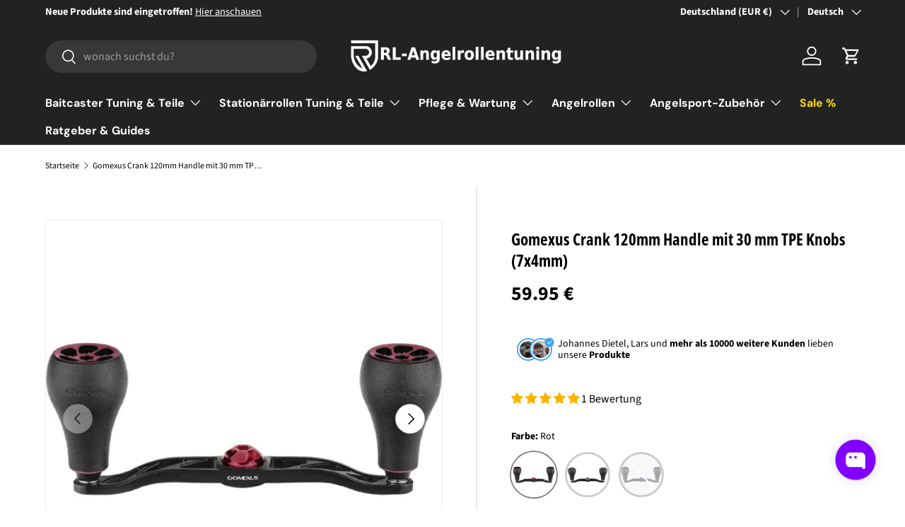

--- FILE ---
content_type: text/html; charset=utf-8
request_url: https://angelrollentuning.de/products/gomexus-crank-120mm-handle-mit-30-mm-tpe-knobs-7x4mm
body_size: 72701
content:
<!doctype html>
<html class="no-js" lang="de" dir="ltr">
<head>
<!-- "snippets/booster-seo.liquid" was not rendered, the associated app was uninstalled -->
<meta charset="utf-8">
<meta name="viewport" content="width=device-width,initial-scale=1">
<title>Gomexus Crank 120mm Handle mit 30 mm TPE Knobs (7x4mm) &ndash; RL-Angelrollentuning</title><link rel="canonical" href="https://angelrollentuning.de/products/gomexus-crank-120mm-handle-mit-30-mm-tpe-knobs-7x4mm"><link rel="icon" href="//angelrollentuning.de/cdn/shop/files/Logo_RL-Angelrollentuning_White-Purple_favicon.png?crop=center&height=48&v=1727173123&width=48" type="image/png">
  <link rel="apple-touch-icon" href="//angelrollentuning.de/cdn/shop/files/Logo_RL-Angelrollentuning_White-Purple_favicon.png?crop=center&height=180&v=1727173123&width=180"><meta name="description" content="Die Kurbelgriffe (Handles) von Gomexus sind ein echter Hingucker! Diese High-Performance Handles heben deine Baitcasterrolle auf das nächste Level.  Gomexus Crank Handles in 120 mm Länge sind aus Aluminium und mit 30 mm TPE Knobs ausgestattet. Dadurch ist der Kurbelgriff äußerst widerstandsfähig und sehr einfach zu rei"><link rel="preload" href="//angelrollentuning.de/cdn/shop/t/56/assets/main.css?v=117877229988737664671763220912" as="style"><style data-shopify>
@font-face {
  font-family: "Source Sans Pro";
  font-weight: 400;
  font-style: normal;
  font-display: swap;
  src: url("//angelrollentuning.de/cdn/fonts/source_sans_pro/sourcesanspro_n4.50ae3e156aed9a794db7e94c4d00984c7b66616c.woff2") format("woff2"),
       url("//angelrollentuning.de/cdn/fonts/source_sans_pro/sourcesanspro_n4.d1662e048bd96ae7123e46600ff9744c0d84502d.woff") format("woff");
}
@font-face {
  font-family: "Source Sans Pro";
  font-weight: 700;
  font-style: normal;
  font-display: swap;
  src: url("//angelrollentuning.de/cdn/fonts/source_sans_pro/sourcesanspro_n7.41cbad1715ffa6489ec3aab1c16fda6d5bdf2235.woff2") format("woff2"),
       url("//angelrollentuning.de/cdn/fonts/source_sans_pro/sourcesanspro_n7.01173495588557d2be0eb2bb2ecdf8e4f01cf917.woff") format("woff");
}
@font-face {
  font-family: "Source Sans Pro";
  font-weight: 400;
  font-style: italic;
  font-display: swap;
  src: url("//angelrollentuning.de/cdn/fonts/source_sans_pro/sourcesanspro_i4.130f29b9baa0095b80aea9236ca9ef6ab0069c67.woff2") format("woff2"),
       url("//angelrollentuning.de/cdn/fonts/source_sans_pro/sourcesanspro_i4.6146c8c8ae7b8853ccbbc8b859fcf805016ee743.woff") format("woff");
}
@font-face {
  font-family: "Source Sans Pro";
  font-weight: 700;
  font-style: italic;
  font-display: swap;
  src: url("//angelrollentuning.de/cdn/fonts/source_sans_pro/sourcesanspro_i7.98bb15b3a23880a6e1d86ade6dbb197526ff768d.woff2") format("woff2"),
       url("//angelrollentuning.de/cdn/fonts/source_sans_pro/sourcesanspro_i7.6274cea5e22a575d33653322a4399caadffb1338.woff") format("woff");
}
@font-face {
  font-family: "Open Sans Condensed";
  font-weight: 700;
  font-style: normal;
  font-display: swap;
  src: url("//angelrollentuning.de/cdn/fonts/open_sans_condensed/opensanscondensed_n7.540ad984d87539ff9a03e07d9527f1ec85e214bc.woff2") format("woff2"),
       url("//angelrollentuning.de/cdn/fonts/open_sans_condensed/opensanscondensed_n7.0ccd6ca2773ce782c7c735ca14a677a02c206a2e.woff") format("woff");
}
@font-face {
  font-family: "DM Sans";
  font-weight: 700;
  font-style: normal;
  font-display: swap;
  src: url("//angelrollentuning.de/cdn/fonts/dm_sans/dmsans_n7.97e21d81502002291ea1de8aefb79170c6946ce5.woff2") format("woff2"),
       url("//angelrollentuning.de/cdn/fonts/dm_sans/dmsans_n7.af5c214f5116410ca1d53a2090665620e78e2e1b.woff") format("woff");
}
:root {
      --bg-color: 255 255 255 / 1.0;
      --bg-color-og: 255 255 255 / 1.0;
      --heading-color: 0 0 0;
      --text-color: 0 0 0;
      --text-color-og: 0 0 0;
      --scrollbar-color: 0 0 0;
      --link-color: 42 43 42;
      --link-color-og: 42 43 42;
      --star-color: 255 159 28;--swatch-border-color-default: 204 204 204;
        --swatch-border-color-active: 128 128 128;
        --swatch-card-size: 24px;
        --swatch-variant-picker-size: 64px;--color-scheme-1-bg: 244 244 244 / 1.0;
      --color-scheme-1-grad: linear-gradient(180deg, rgba(244, 244, 244, 1), rgba(244, 244, 244, 1) 100%);
      --color-scheme-1-heading: 42 43 42;
      --color-scheme-1-text: 42 43 42;
      --color-scheme-1-btn-bg: 129 0 255;
      --color-scheme-1-btn-text: 255 255 255;
      --color-scheme-1-btn-bg-hover: 156 53 255;--color-scheme-2-bg: 42 43 42 / 1.0;
      --color-scheme-2-grad: linear-gradient(225deg, rgba(51, 59, 67, 0.88) 8%, rgba(41, 47, 54, 1) 56%, rgba(20, 20, 20, 1) 92%);
      --color-scheme-2-heading: 216 35 47;
      --color-scheme-2-text: 255 255 255;
      --color-scheme-2-btn-bg: 129 0 255;
      --color-scheme-2-btn-text: 255 255 255;
      --color-scheme-2-btn-bg-hover: 156 53 255;--color-scheme-3-bg: 0 0 0 / 1.0;
      --color-scheme-3-grad: linear-gradient(46deg, rgba(129, 0, 255, 1) 7%, rgba(129, 0, 255, 1) 29%, rgba(129, 0, 255, 1) 92%);
      --color-scheme-3-heading: 255 255 255;
      --color-scheme-3-text: 255 255 255;
      --color-scheme-3-btn-bg: 250 217 0;
      --color-scheme-3-btn-text: 255 255 255;
      --color-scheme-3-btn-bg-hover: 251 225 53;

      --drawer-bg-color: 255 255 255 / 1.0;
      --drawer-text-color: 42 43 42;

      --panel-bg-color: 244 244 244 / 1.0;
      --panel-heading-color: 42 43 42;
      --panel-text-color: 42 43 42;

      --in-stock-text-color: 44 126 63;
      --low-stock-text-color: 44 126 63;
      --very-low-stock-text-color: 180 12 28;
      --no-stock-text-color: 119 119 119;
      --no-stock-backordered-text-color: 119 119 119;

      --error-bg-color: 252 237 238;
      --error-text-color: 180 12 28;
      --success-bg-color: 232 246 234;
      --success-text-color: 44 126 63;
      --info-bg-color: 228 237 250;
      --info-text-color: 26 102 210;

      --heading-font-family: "Open Sans Condensed", sans-serif;
      --heading-font-style: normal;
      --heading-font-weight: 700;
      --heading-scale-start: 4;

      --navigation-font-family: "DM Sans", sans-serif;
      --navigation-font-style: normal;
      --navigation-font-weight: 700;--heading-text-transform: none;
--subheading-text-transform: none;
      --body-font-family: "Source Sans Pro", sans-serif;
      --body-font-style: normal;
      --body-font-weight: 400;
      --body-font-size: 16;

      --section-gap: 32;
      --heading-gap: calc(8 * var(--space-unit));--heading-gap: calc(6 * var(--space-unit));--grid-column-gap: 20px;--btn-bg-color: 250 217 0;
      --btn-bg-hover-color: 234 204 6;
      --btn-text-color: 42 43 42;
      --btn-bg-color-og: 250 217 0;
      --btn-text-color-og: 42 43 42;
      --btn-alt-bg-color: 129 0 255;
      --btn-alt-bg-alpha: 1.0;
      --btn-alt-text-color: 255 255 255;
      --btn-border-width: 3px;
      --btn-padding-y: 12px;

      
      --btn-border-radius: 29px;
      

      --btn-lg-border-radius: 50%;
      --btn-icon-border-radius: 50%;
      --input-with-btn-inner-radius: var(--btn-border-radius);

      --input-bg-color: 255 255 255 / 1.0;
      --input-text-color: 0 0 0;
      --input-border-width: 3px;
      --input-border-radius: 26px;
      --textarea-border-radius: 12px;
      --input-border-radius: 29px;
      --input-lg-border-radius: 35px;
      --input-bg-color-diff-3: #f7f7f7;
      --input-bg-color-diff-6: #f0f0f0;

      --modal-border-radius: 16px;
      --modal-overlay-color: 0 0 0;
      --modal-overlay-opacity: 0.4;
      --drawer-border-radius: 16px;
      --overlay-border-radius: 0px;

      --custom-label-bg-color: 13 44 84 / 1.0;
      --custom-label-text-color: 255 255 255 / 1.0;--sale-label-bg-color: 170 17 85 / 1.0;
      --sale-label-text-color: 255 255 255 / 1.0;--sold-out-label-bg-color: 42 43 42 / 1.0;
      --sold-out-label-text-color: 255 255 255 / 1.0;--new-label-bg-color: 250 217 0 / 1.0;
      --new-label-text-color: 0 0 0 / 1.0;--preorder-label-bg-color: 0 166 237 / 1.0;
      --preorder-label-text-color: 255 255 255 / 1.0;

      --collection-label-color: 0 126 18 / 1.0;

      --page-width: 1200px;
      --gutter-sm: 20px;
      --gutter-md: 32px;
      --gutter-lg: 64px;

      --payment-terms-bg-color: #ffffff;

      --coll-card-bg-color: #F9F9F9;
      --coll-card-border-color: #f2f2f2;

      --card-highlight-bg-color: #F9F9F9;
      --card-highlight-text-color: 85 85 85;
      --card-highlight-border-color: #E1E1E1;
        
          --aos-animate-duration: 0.6s;
        

        
          --aos-min-width: 0;
        
      

      --reading-width: 48em;
    }

    @media (max-width: 769px) {
      :root {
        --reading-width: 36em;
      }
    }
  </style><link rel="stylesheet" href="//angelrollentuning.de/cdn/shop/t/56/assets/main.css?v=117877229988737664671763220912">
  <script src="//angelrollentuning.de/cdn/shop/t/56/assets/main.js?v=129661173363203103461763220913" defer="defer"></script><link rel="preload" href="//angelrollentuning.de/cdn/fonts/source_sans_pro/sourcesanspro_n4.50ae3e156aed9a794db7e94c4d00984c7b66616c.woff2" as="font" type="font/woff2" crossorigin fetchpriority="high"><link rel="preload" href="//angelrollentuning.de/cdn/fonts/open_sans_condensed/opensanscondensed_n7.540ad984d87539ff9a03e07d9527f1ec85e214bc.woff2" as="font" type="font/woff2" crossorigin fetchpriority="high"><script>window.performance && window.performance.mark && window.performance.mark('shopify.content_for_header.start');</script><meta id="shopify-digital-wallet" name="shopify-digital-wallet" content="/53024882857/digital_wallets/dialog">
<meta name="shopify-checkout-api-token" content="ec6f3578189b1b3976e6ab4558af8a62">
<meta id="in-context-paypal-metadata" data-shop-id="53024882857" data-venmo-supported="false" data-environment="production" data-locale="de_DE" data-paypal-v4="true" data-currency="EUR">
<link rel="alternate" hreflang="x-default" href="https://angelrollentuning.de/products/gomexus-crank-120mm-handle-mit-30-mm-tpe-knobs-7x4mm">
<link rel="alternate" hreflang="de" href="https://angelrollentuning.de/products/gomexus-crank-120mm-handle-mit-30-mm-tpe-knobs-7x4mm">
<link rel="alternate" hreflang="en" href="https://angelrollentuning.de/en/products/gomexus-crank-120mm-handle-mit-30-mm-tpe-knobs-7x4mm">
<link rel="alternate" hreflang="en-AI" href="https://fishingreeltuning.com/products/gomexus-crank-120mm-handle-mit-30-mm-tpe-knobs-7x4mm">
<link rel="alternate" hreflang="en-AG" href="https://fishingreeltuning.com/products/gomexus-crank-120mm-handle-mit-30-mm-tpe-knobs-7x4mm">
<link rel="alternate" hreflang="en-AW" href="https://fishingreeltuning.com/products/gomexus-crank-120mm-handle-mit-30-mm-tpe-knobs-7x4mm">
<link rel="alternate" hreflang="en-BS" href="https://fishingreeltuning.com/products/gomexus-crank-120mm-handle-mit-30-mm-tpe-knobs-7x4mm">
<link rel="alternate" hreflang="en-BB" href="https://fishingreeltuning.com/products/gomexus-crank-120mm-handle-mit-30-mm-tpe-knobs-7x4mm">
<link rel="alternate" hreflang="en-BZ" href="https://fishingreeltuning.com/products/gomexus-crank-120mm-handle-mit-30-mm-tpe-knobs-7x4mm">
<link rel="alternate" hreflang="en-BM" href="https://fishingreeltuning.com/products/gomexus-crank-120mm-handle-mit-30-mm-tpe-knobs-7x4mm">
<link rel="alternate" hreflang="en-VG" href="https://fishingreeltuning.com/products/gomexus-crank-120mm-handle-mit-30-mm-tpe-knobs-7x4mm">
<link rel="alternate" hreflang="en-CR" href="https://fishingreeltuning.com/products/gomexus-crank-120mm-handle-mit-30-mm-tpe-knobs-7x4mm">
<link rel="alternate" hreflang="en-CW" href="https://fishingreeltuning.com/products/gomexus-crank-120mm-handle-mit-30-mm-tpe-knobs-7x4mm">
<link rel="alternate" hreflang="en-DM" href="https://fishingreeltuning.com/products/gomexus-crank-120mm-handle-mit-30-mm-tpe-knobs-7x4mm">
<link rel="alternate" hreflang="en-DO" href="https://fishingreeltuning.com/products/gomexus-crank-120mm-handle-mit-30-mm-tpe-knobs-7x4mm">
<link rel="alternate" hreflang="en-SV" href="https://fishingreeltuning.com/products/gomexus-crank-120mm-handle-mit-30-mm-tpe-knobs-7x4mm">
<link rel="alternate" hreflang="en-GD" href="https://fishingreeltuning.com/products/gomexus-crank-120mm-handle-mit-30-mm-tpe-knobs-7x4mm">
<link rel="alternate" hreflang="en-GL" href="https://fishingreeltuning.com/products/gomexus-crank-120mm-handle-mit-30-mm-tpe-knobs-7x4mm">
<link rel="alternate" hreflang="en-GP" href="https://fishingreeltuning.com/products/gomexus-crank-120mm-handle-mit-30-mm-tpe-knobs-7x4mm">
<link rel="alternate" hreflang="en-GT" href="https://fishingreeltuning.com/products/gomexus-crank-120mm-handle-mit-30-mm-tpe-knobs-7x4mm">
<link rel="alternate" hreflang="en-HT" href="https://fishingreeltuning.com/products/gomexus-crank-120mm-handle-mit-30-mm-tpe-knobs-7x4mm">
<link rel="alternate" hreflang="en-HN" href="https://fishingreeltuning.com/products/gomexus-crank-120mm-handle-mit-30-mm-tpe-knobs-7x4mm">
<link rel="alternate" hreflang="en-JM" href="https://fishingreeltuning.com/products/gomexus-crank-120mm-handle-mit-30-mm-tpe-knobs-7x4mm">
<link rel="alternate" hreflang="en-KY" href="https://fishingreeltuning.com/products/gomexus-crank-120mm-handle-mit-30-mm-tpe-knobs-7x4mm">
<link rel="alternate" hreflang="en-CA" href="https://fishingreeltuning.com/products/gomexus-crank-120mm-handle-mit-30-mm-tpe-knobs-7x4mm">
<link rel="alternate" hreflang="en-BQ" href="https://fishingreeltuning.com/products/gomexus-crank-120mm-handle-mit-30-mm-tpe-knobs-7x4mm">
<link rel="alternate" hreflang="en-MQ" href="https://fishingreeltuning.com/products/gomexus-crank-120mm-handle-mit-30-mm-tpe-knobs-7x4mm">
<link rel="alternate" hreflang="en-MX" href="https://fishingreeltuning.com/products/gomexus-crank-120mm-handle-mit-30-mm-tpe-knobs-7x4mm">
<link rel="alternate" hreflang="en-MS" href="https://fishingreeltuning.com/products/gomexus-crank-120mm-handle-mit-30-mm-tpe-knobs-7x4mm">
<link rel="alternate" hreflang="en-NI" href="https://fishingreeltuning.com/products/gomexus-crank-120mm-handle-mit-30-mm-tpe-knobs-7x4mm">
<link rel="alternate" hreflang="en-PA" href="https://fishingreeltuning.com/products/gomexus-crank-120mm-handle-mit-30-mm-tpe-knobs-7x4mm">
<link rel="alternate" hreflang="en-BL" href="https://fishingreeltuning.com/products/gomexus-crank-120mm-handle-mit-30-mm-tpe-knobs-7x4mm">
<link rel="alternate" hreflang="en-SX" href="https://fishingreeltuning.com/products/gomexus-crank-120mm-handle-mit-30-mm-tpe-knobs-7x4mm">
<link rel="alternate" hreflang="en-PM" href="https://fishingreeltuning.com/products/gomexus-crank-120mm-handle-mit-30-mm-tpe-knobs-7x4mm">
<link rel="alternate" hreflang="en-KN" href="https://fishingreeltuning.com/products/gomexus-crank-120mm-handle-mit-30-mm-tpe-knobs-7x4mm">
<link rel="alternate" hreflang="en-LC" href="https://fishingreeltuning.com/products/gomexus-crank-120mm-handle-mit-30-mm-tpe-knobs-7x4mm">
<link rel="alternate" hreflang="en-MF" href="https://fishingreeltuning.com/products/gomexus-crank-120mm-handle-mit-30-mm-tpe-knobs-7x4mm">
<link rel="alternate" hreflang="en-VC" href="https://fishingreeltuning.com/products/gomexus-crank-120mm-handle-mit-30-mm-tpe-knobs-7x4mm">
<link rel="alternate" hreflang="en-TT" href="https://fishingreeltuning.com/products/gomexus-crank-120mm-handle-mit-30-mm-tpe-knobs-7x4mm">
<link rel="alternate" hreflang="en-TC" href="https://fishingreeltuning.com/products/gomexus-crank-120mm-handle-mit-30-mm-tpe-knobs-7x4mm">
<link rel="alternate" hreflang="en-US" href="https://fishingreeltuning.com/products/gomexus-crank-120mm-handle-mit-30-mm-tpe-knobs-7x4mm">
<link rel="alternate" type="application/json+oembed" href="https://angelrollentuning.de/products/gomexus-crank-120mm-handle-mit-30-mm-tpe-knobs-7x4mm.oembed">
<script async="async" src="/checkouts/internal/preloads.js?locale=de-DE"></script>
<link rel="preconnect" href="https://shop.app" crossorigin="anonymous">
<script async="async" src="https://shop.app/checkouts/internal/preloads.js?locale=de-DE&shop_id=53024882857" crossorigin="anonymous"></script>
<script id="apple-pay-shop-capabilities" type="application/json">{"shopId":53024882857,"countryCode":"DE","currencyCode":"EUR","merchantCapabilities":["supports3DS"],"merchantId":"gid:\/\/shopify\/Shop\/53024882857","merchantName":"RL-Angelrollentuning","requiredBillingContactFields":["postalAddress","email"],"requiredShippingContactFields":["postalAddress","email"],"shippingType":"shipping","supportedNetworks":["visa","maestro","masterCard"],"total":{"type":"pending","label":"RL-Angelrollentuning","amount":"1.00"},"shopifyPaymentsEnabled":true,"supportsSubscriptions":true}</script>
<script id="shopify-features" type="application/json">{"accessToken":"ec6f3578189b1b3976e6ab4558af8a62","betas":["rich-media-storefront-analytics"],"domain":"angelrollentuning.de","predictiveSearch":true,"shopId":53024882857,"locale":"de"}</script>
<script>var Shopify = Shopify || {};
Shopify.shop = "reelaix.myshopify.com";
Shopify.locale = "de";
Shopify.currency = {"active":"EUR","rate":"1.0"};
Shopify.country = "DE";
Shopify.theme = {"name":"Aktualisierte Kopie von Live Theme Enterprise","id":174424031500,"schema_name":"Enterprise","schema_version":"2.0.1","theme_store_id":1657,"role":"main"};
Shopify.theme.handle = "null";
Shopify.theme.style = {"id":null,"handle":null};
Shopify.cdnHost = "angelrollentuning.de/cdn";
Shopify.routes = Shopify.routes || {};
Shopify.routes.root = "/";</script>
<script type="module">!function(o){(o.Shopify=o.Shopify||{}).modules=!0}(window);</script>
<script>!function(o){function n(){var o=[];function n(){o.push(Array.prototype.slice.apply(arguments))}return n.q=o,n}var t=o.Shopify=o.Shopify||{};t.loadFeatures=n(),t.autoloadFeatures=n()}(window);</script>
<script>
  window.ShopifyPay = window.ShopifyPay || {};
  window.ShopifyPay.apiHost = "shop.app\/pay";
  window.ShopifyPay.redirectState = null;
</script>
<script id="shop-js-analytics" type="application/json">{"pageType":"product"}</script>
<script defer="defer" async type="module" src="//angelrollentuning.de/cdn/shopifycloud/shop-js/modules/v2/client.init-shop-cart-sync_HUjMWWU5.de.esm.js"></script>
<script defer="defer" async type="module" src="//angelrollentuning.de/cdn/shopifycloud/shop-js/modules/v2/chunk.common_QpfDqRK1.esm.js"></script>
<script type="module">
  await import("//angelrollentuning.de/cdn/shopifycloud/shop-js/modules/v2/client.init-shop-cart-sync_HUjMWWU5.de.esm.js");
await import("//angelrollentuning.de/cdn/shopifycloud/shop-js/modules/v2/chunk.common_QpfDqRK1.esm.js");

  window.Shopify.SignInWithShop?.initShopCartSync?.({"fedCMEnabled":true,"windoidEnabled":true});

</script>
<script>
  window.Shopify = window.Shopify || {};
  if (!window.Shopify.featureAssets) window.Shopify.featureAssets = {};
  window.Shopify.featureAssets['shop-js'] = {"shop-cart-sync":["modules/v2/client.shop-cart-sync_ByUgVWtJ.de.esm.js","modules/v2/chunk.common_QpfDqRK1.esm.js"],"init-fed-cm":["modules/v2/client.init-fed-cm_CVqhkk-1.de.esm.js","modules/v2/chunk.common_QpfDqRK1.esm.js"],"shop-button":["modules/v2/client.shop-button_B0pFlqys.de.esm.js","modules/v2/chunk.common_QpfDqRK1.esm.js"],"shop-cash-offers":["modules/v2/client.shop-cash-offers_CaaeZ5wd.de.esm.js","modules/v2/chunk.common_QpfDqRK1.esm.js","modules/v2/chunk.modal_CS8dP9kO.esm.js"],"init-windoid":["modules/v2/client.init-windoid_B-gyVqfY.de.esm.js","modules/v2/chunk.common_QpfDqRK1.esm.js"],"shop-toast-manager":["modules/v2/client.shop-toast-manager_DgTeluS3.de.esm.js","modules/v2/chunk.common_QpfDqRK1.esm.js"],"init-shop-email-lookup-coordinator":["modules/v2/client.init-shop-email-lookup-coordinator_C5I212n4.de.esm.js","modules/v2/chunk.common_QpfDqRK1.esm.js"],"init-shop-cart-sync":["modules/v2/client.init-shop-cart-sync_HUjMWWU5.de.esm.js","modules/v2/chunk.common_QpfDqRK1.esm.js"],"avatar":["modules/v2/client.avatar_BTnouDA3.de.esm.js"],"pay-button":["modules/v2/client.pay-button_CJaF-UDc.de.esm.js","modules/v2/chunk.common_QpfDqRK1.esm.js"],"init-customer-accounts":["modules/v2/client.init-customer-accounts_BI_wUvuR.de.esm.js","modules/v2/client.shop-login-button_DTPR4l75.de.esm.js","modules/v2/chunk.common_QpfDqRK1.esm.js","modules/v2/chunk.modal_CS8dP9kO.esm.js"],"init-shop-for-new-customer-accounts":["modules/v2/client.init-shop-for-new-customer-accounts_C4qR5Wl-.de.esm.js","modules/v2/client.shop-login-button_DTPR4l75.de.esm.js","modules/v2/chunk.common_QpfDqRK1.esm.js","modules/v2/chunk.modal_CS8dP9kO.esm.js"],"shop-login-button":["modules/v2/client.shop-login-button_DTPR4l75.de.esm.js","modules/v2/chunk.common_QpfDqRK1.esm.js","modules/v2/chunk.modal_CS8dP9kO.esm.js"],"init-customer-accounts-sign-up":["modules/v2/client.init-customer-accounts-sign-up_SG5gYFpP.de.esm.js","modules/v2/client.shop-login-button_DTPR4l75.de.esm.js","modules/v2/chunk.common_QpfDqRK1.esm.js","modules/v2/chunk.modal_CS8dP9kO.esm.js"],"shop-follow-button":["modules/v2/client.shop-follow-button_CmMsyvrH.de.esm.js","modules/v2/chunk.common_QpfDqRK1.esm.js","modules/v2/chunk.modal_CS8dP9kO.esm.js"],"checkout-modal":["modules/v2/client.checkout-modal_tfCxQqrq.de.esm.js","modules/v2/chunk.common_QpfDqRK1.esm.js","modules/v2/chunk.modal_CS8dP9kO.esm.js"],"lead-capture":["modules/v2/client.lead-capture_Ccz5Zm6k.de.esm.js","modules/v2/chunk.common_QpfDqRK1.esm.js","modules/v2/chunk.modal_CS8dP9kO.esm.js"],"shop-login":["modules/v2/client.shop-login_BfivnucW.de.esm.js","modules/v2/chunk.common_QpfDqRK1.esm.js","modules/v2/chunk.modal_CS8dP9kO.esm.js"],"payment-terms":["modules/v2/client.payment-terms_D2Mn0eFV.de.esm.js","modules/v2/chunk.common_QpfDqRK1.esm.js","modules/v2/chunk.modal_CS8dP9kO.esm.js"]};
</script>
<script id="__st">var __st={"a":53024882857,"offset":3600,"reqid":"8a370660-57aa-40ea-9f04-2b9469e2e392-1768612455","pageurl":"angelrollentuning.de\/products\/gomexus-crank-120mm-handle-mit-30-mm-tpe-knobs-7x4mm","u":"f78c9ecc11b5","p":"product","rtyp":"product","rid":8062461214988};</script>
<script>window.ShopifyPaypalV4VisibilityTracking = true;</script>
<script id="captcha-bootstrap">!function(){'use strict';const t='contact',e='account',n='new_comment',o=[[t,t],['blogs',n],['comments',n],[t,'customer']],c=[[e,'customer_login'],[e,'guest_login'],[e,'recover_customer_password'],[e,'create_customer']],r=t=>t.map((([t,e])=>`form[action*='/${t}']:not([data-nocaptcha='true']) input[name='form_type'][value='${e}']`)).join(','),a=t=>()=>t?[...document.querySelectorAll(t)].map((t=>t.form)):[];function s(){const t=[...o],e=r(t);return a(e)}const i='password',u='form_key',d=['recaptcha-v3-token','g-recaptcha-response','h-captcha-response',i],f=()=>{try{return window.sessionStorage}catch{return}},m='__shopify_v',_=t=>t.elements[u];function p(t,e,n=!1){try{const o=window.sessionStorage,c=JSON.parse(o.getItem(e)),{data:r}=function(t){const{data:e,action:n}=t;return t[m]||n?{data:e,action:n}:{data:t,action:n}}(c);for(const[e,n]of Object.entries(r))t.elements[e]&&(t.elements[e].value=n);n&&o.removeItem(e)}catch(o){console.error('form repopulation failed',{error:o})}}const l='form_type',E='cptcha';function T(t){t.dataset[E]=!0}const w=window,h=w.document,L='Shopify',v='ce_forms',y='captcha';let A=!1;((t,e)=>{const n=(g='f06e6c50-85a8-45c8-87d0-21a2b65856fe',I='https://cdn.shopify.com/shopifycloud/storefront-forms-hcaptcha/ce_storefront_forms_captcha_hcaptcha.v1.5.2.iife.js',D={infoText:'Durch hCaptcha geschützt',privacyText:'Datenschutz',termsText:'Allgemeine Geschäftsbedingungen'},(t,e,n)=>{const o=w[L][v],c=o.bindForm;if(c)return c(t,g,e,D).then(n);var r;o.q.push([[t,g,e,D],n]),r=I,A||(h.body.append(Object.assign(h.createElement('script'),{id:'captcha-provider',async:!0,src:r})),A=!0)});var g,I,D;w[L]=w[L]||{},w[L][v]=w[L][v]||{},w[L][v].q=[],w[L][y]=w[L][y]||{},w[L][y].protect=function(t,e){n(t,void 0,e),T(t)},Object.freeze(w[L][y]),function(t,e,n,w,h,L){const[v,y,A,g]=function(t,e,n){const i=e?o:[],u=t?c:[],d=[...i,...u],f=r(d),m=r(i),_=r(d.filter((([t,e])=>n.includes(e))));return[a(f),a(m),a(_),s()]}(w,h,L),I=t=>{const e=t.target;return e instanceof HTMLFormElement?e:e&&e.form},D=t=>v().includes(t);t.addEventListener('submit',(t=>{const e=I(t);if(!e)return;const n=D(e)&&!e.dataset.hcaptchaBound&&!e.dataset.recaptchaBound,o=_(e),c=g().includes(e)&&(!o||!o.value);(n||c)&&t.preventDefault(),c&&!n&&(function(t){try{if(!f())return;!function(t){const e=f();if(!e)return;const n=_(t);if(!n)return;const o=n.value;o&&e.removeItem(o)}(t);const e=Array.from(Array(32),(()=>Math.random().toString(36)[2])).join('');!function(t,e){_(t)||t.append(Object.assign(document.createElement('input'),{type:'hidden',name:u})),t.elements[u].value=e}(t,e),function(t,e){const n=f();if(!n)return;const o=[...t.querySelectorAll(`input[type='${i}']`)].map((({name:t})=>t)),c=[...d,...o],r={};for(const[a,s]of new FormData(t).entries())c.includes(a)||(r[a]=s);n.setItem(e,JSON.stringify({[m]:1,action:t.action,data:r}))}(t,e)}catch(e){console.error('failed to persist form',e)}}(e),e.submit())}));const S=(t,e)=>{t&&!t.dataset[E]&&(n(t,e.some((e=>e===t))),T(t))};for(const o of['focusin','change'])t.addEventListener(o,(t=>{const e=I(t);D(e)&&S(e,y())}));const B=e.get('form_key'),M=e.get(l),P=B&&M;t.addEventListener('DOMContentLoaded',(()=>{const t=y();if(P)for(const e of t)e.elements[l].value===M&&p(e,B);[...new Set([...A(),...v().filter((t=>'true'===t.dataset.shopifyCaptcha))])].forEach((e=>S(e,t)))}))}(h,new URLSearchParams(w.location.search),n,t,e,['guest_login'])})(!0,!0)}();</script>
<script integrity="sha256-4kQ18oKyAcykRKYeNunJcIwy7WH5gtpwJnB7kiuLZ1E=" data-source-attribution="shopify.loadfeatures" defer="defer" src="//angelrollentuning.de/cdn/shopifycloud/storefront/assets/storefront/load_feature-a0a9edcb.js" crossorigin="anonymous"></script>
<script crossorigin="anonymous" defer="defer" src="//angelrollentuning.de/cdn/shopifycloud/storefront/assets/shopify_pay/storefront-65b4c6d7.js?v=20250812"></script>
<script data-source-attribution="shopify.dynamic_checkout.dynamic.init">var Shopify=Shopify||{};Shopify.PaymentButton=Shopify.PaymentButton||{isStorefrontPortableWallets:!0,init:function(){window.Shopify.PaymentButton.init=function(){};var t=document.createElement("script");t.src="https://angelrollentuning.de/cdn/shopifycloud/portable-wallets/latest/portable-wallets.de.js",t.type="module",document.head.appendChild(t)}};
</script>
<script data-source-attribution="shopify.dynamic_checkout.buyer_consent">
  function portableWalletsHideBuyerConsent(e){var t=document.getElementById("shopify-buyer-consent"),n=document.getElementById("shopify-subscription-policy-button");t&&n&&(t.classList.add("hidden"),t.setAttribute("aria-hidden","true"),n.removeEventListener("click",e))}function portableWalletsShowBuyerConsent(e){var t=document.getElementById("shopify-buyer-consent"),n=document.getElementById("shopify-subscription-policy-button");t&&n&&(t.classList.remove("hidden"),t.removeAttribute("aria-hidden"),n.addEventListener("click",e))}window.Shopify?.PaymentButton&&(window.Shopify.PaymentButton.hideBuyerConsent=portableWalletsHideBuyerConsent,window.Shopify.PaymentButton.showBuyerConsent=portableWalletsShowBuyerConsent);
</script>
<script data-source-attribution="shopify.dynamic_checkout.cart.bootstrap">document.addEventListener("DOMContentLoaded",(function(){function t(){return document.querySelector("shopify-accelerated-checkout-cart, shopify-accelerated-checkout")}if(t())Shopify.PaymentButton.init();else{new MutationObserver((function(e,n){t()&&(Shopify.PaymentButton.init(),n.disconnect())})).observe(document.body,{childList:!0,subtree:!0})}}));
</script>
<script id='scb4127' type='text/javascript' async='' src='https://angelrollentuning.de/cdn/shopifycloud/privacy-banner/storefront-banner.js'></script><link id="shopify-accelerated-checkout-styles" rel="stylesheet" media="screen" href="https://angelrollentuning.de/cdn/shopifycloud/portable-wallets/latest/accelerated-checkout-backwards-compat.css" crossorigin="anonymous">
<style id="shopify-accelerated-checkout-cart">
        #shopify-buyer-consent {
  margin-top: 1em;
  display: inline-block;
  width: 100%;
}

#shopify-buyer-consent.hidden {
  display: none;
}

#shopify-subscription-policy-button {
  background: none;
  border: none;
  padding: 0;
  text-decoration: underline;
  font-size: inherit;
  cursor: pointer;
}

#shopify-subscription-policy-button::before {
  box-shadow: none;
}

      </style>
<script id="sections-script" data-sections="header,footer" defer="defer" src="//angelrollentuning.de/cdn/shop/t/56/compiled_assets/scripts.js?v=13831"></script>
<script>window.performance && window.performance.mark && window.performance.mark('shopify.content_for_header.end');</script>
    <script src="//angelrollentuning.de/cdn/shop/t/56/assets/animate-on-scroll.js?v=15249566486942820451763220882" defer="defer"></script>
    <link rel="stylesheet" href="//angelrollentuning.de/cdn/shop/t/56/assets/animate-on-scroll.css?v=116194678796051782541763220881">
  

  <script>document.documentElement.className = document.documentElement.className.replace('no-js', 'js');</script><!-- CC Custom Head Start --><!-- CC Custom Head End -->

<!-- BEGIN app block: shopify://apps/kaching-cart/blocks/embed/7705621e-3c0f-4e97-9d29-5c8528b19fb7 --><!-- BEGIN app snippet: drawer -->
  

  <script>
    window.__getFileUrl = (filename) => {
      const completeUrl = "https://cdn.shopify.com/extensions/019bc6a0-33d7-7815-8c0e-c45727545ee1/kaching-cart-1098/assets/kaching-cart.js";
      const cdnUrl = completeUrl.replace(/\/[^\/]*$/, '');

      return cdnUrl + "/" + filename;
    }
  </script>

  <script>
    //! THIS IFRAME SHOULD NOT BE DELETED, IT IS USED TO GET THE ORIGINAL FETCH FUNCTION AND SHOULD BE KEPT IN THE DOM FOR THE ENTIRE LIFE OF THE PAGE, OTHERWISE IT SEEMS TO CAUSE A WEIRD BUG IN SAFARI
    const iframe = document.createElement("iframe");
    iframe.style.display = "none";
    iframe.src = "about:blank";
    iframe.id = "kaching-cart-iframe-for-clean-apis";
    document.documentElement.appendChild(iframe);
    if (iframe.contentWindow?.fetch && typeof iframe.contentWindow?.fetch === "function") {
      window.__kachingCartOriginalFetch = iframe.contentWindow?.fetch.bind(window);
    }
  </script>

  
  <script>
    (function() {
      let realFastClick = null;

      Object.defineProperty(window, 'FastClick', {
        get: () => realFastClick,
        set: (value) => {
          realFastClick = value;

          // Override attach method
          const originalAttach = value.attach;
          value.attach = function(layer, options) {
            return { destroy: () => {} };
          };
        },
        configurable: true
      });
    })();
  </script>

  <div id="kaching-cart-additional-checkout-buttons" style="display: none; visibility: hidden; opacity: 0;">
    
      <div class="dynamic-checkout__content" id="dynamic-checkout-cart" data-shopify="dynamic-checkout-cart"> <shopify-accelerated-checkout-cart wallet-configs="[{&quot;supports_subs&quot;:true,&quot;supports_def_opts&quot;:false,&quot;name&quot;:&quot;shop_pay&quot;,&quot;wallet_params&quot;:{&quot;shopId&quot;:53024882857,&quot;merchantName&quot;:&quot;RL-Angelrollentuning&quot;,&quot;personalized&quot;:true}},{&quot;supports_subs&quot;:false,&quot;supports_def_opts&quot;:false,&quot;name&quot;:&quot;paypal&quot;,&quot;wallet_params&quot;:{&quot;shopId&quot;:53024882857,&quot;countryCode&quot;:&quot;DE&quot;,&quot;merchantName&quot;:&quot;RL-Angelrollentuning&quot;,&quot;phoneRequired&quot;:false,&quot;companyRequired&quot;:false,&quot;shippingType&quot;:&quot;shipping&quot;,&quot;shopifyPaymentsEnabled&quot;:true,&quot;hasManagedSellingPlanState&quot;:null,&quot;requiresBillingAgreement&quot;:false,&quot;merchantId&quot;:&quot;H9CC68X5Y8B8L&quot;,&quot;sdkUrl&quot;:&quot;https://www.paypal.com/sdk/js?components=buttons\u0026commit=false\u0026currency=EUR\u0026locale=de_DE\u0026client-id=AfUEYT7nO4BwZQERn9Vym5TbHAG08ptiKa9gm8OARBYgoqiAJIjllRjeIMI4g294KAH1JdTnkzubt1fr\u0026merchant-id=H9CC68X5Y8B8L\u0026intent=authorize&quot;}}]" access-token="ec6f3578189b1b3976e6ab4558af8a62" buyer-country="DE" buyer-locale="de" buyer-currency="EUR" shop-id="53024882857" cart-id="95f8db658c5d73937371acb8f94b004e" enabled-flags="[&quot;ae0f5bf6&quot;]" > <div class="wallet-button-wrapper"> <ul class='wallet-cart-grid wallet-cart-grid--skeleton' role="list" data-shopify-buttoncontainer="true"> <li data-testid='grid-cell' class='wallet-cart-button-container'><div class='wallet-cart-button wallet-cart-button__skeleton' role='button' disabled aria-hidden='true'>&nbsp</div></li><li data-testid='grid-cell' class='wallet-cart-button-container'><div class='wallet-cart-button wallet-cart-button__skeleton' role='button' disabled aria-hidden='true'>&nbsp</div></li> </ul> </div> </shopify-accelerated-checkout-cart> <small id="shopify-buyer-consent" class="hidden" aria-hidden="true" data-consent-type="subscription"> Ein oder mehrere Artikel in deinem Warenkorb ist/sind ein wiederkehrender Kauf oder ein Kauf mit Zahlungsaufschub. Indem ich fortfahre, stimme ich den <span id="shopify-subscription-policy-button">Stornierungsrichtlinie</span> zu und autorisiere Sie, meine Zahlungsmethode zu den auf dieser Seite aufgeführten Preisen, in der Häufigkeit und zu den Terminen zu belasten, bis meine Bestellung ausgeführt wurde oder ich, sofern zulässig, storniere. </small> </div>
    
  </div>
  
<link rel="modulepreload" href="https://cdn.shopify.com/extensions/019bc6a0-33d7-7815-8c0e-c45727545ee1/kaching-cart-1098/assets/kaching-cart.js" crossorigin="anonymous">
<script type="module">
  import("https://cdn.shopify.com/extensions/019bc6a0-33d7-7815-8c0e-c45727545ee1/kaching-cart-1098/assets/kaching-cart.js")
    .catch((error) => {
      console.error("‼️ Kaching Cart failed to load", error);

      //When we are not able to load the script, we should also stop listening to click events and any other events that are related to the cart drawer.
      window.__kachingCartFailedModuleLoad = true;
    });
</script>

<link rel="preload" href="https://cdn.shopify.com/extensions/019bc6a0-33d7-7815-8c0e-c45727545ee1/kaching-cart-1098/assets/kaching-cart.css" as="style" onload="this.onload=null;this.rel='stylesheet'">
<noscript><link rel="stylesheet" href="https://cdn.shopify.com/extensions/019bc6a0-33d7-7815-8c0e-c45727545ee1/kaching-cart-1098/assets/kaching-cart.css"></noscript>









<!-- Part 1: Run immediately for event listeners -->
<script>
  (function() {
    try {
      // Simple error logging and tracking
      const logError = (message, error) => {
        try {
          // Safely log to console even if error is undefined/null/malformed
          console.error(`[Kaching Cart] ${message}`, error || "");

          // Only send critical errors to the endpoint
          try {
            // Safely check error properties with fallbacks
            const errorMessage = error && typeof error === 'object' && error.message ? error.message : '';
            const errorStack = error && typeof error === 'object' && error.stack ? error.stack : '';

            // Skip sending certain common errors
            if (
              errorMessage && (
                errorMessage === "Load failed" ||
                errorMessage === "Failed to fetch" ||
                errorMessage.includes("Blocked by EC") ||
                window?.location?.hostname?.includes("127.0.0.1")
              )
            ) {
              return;
            }

            // Prepare error details with safe access patterns
            const errorDetails = {
              filename: "drawer.liquid",
              message: "drawer.liquid" + message + (errorMessage ? `: ${errorMessage}` : ""),
              stack: errorStack || "No stack trace",
              url: window.location ? window.location.href : "unknown",
              shop: "reelaix.myshopify.com"
            };

            //Let's use sentry for now
            if(window.__KachingCartSentry) {
              window.__KachingCartSentry.captureException(error);
            }
          } catch (trackingError) {
            // Silent fail for error tracking
          }
        } catch (logError) {
          // Ultimate fallback - even console.error failed
          // We do absolutely nothing here to ensure we never crash a store
        }
      };

      // Store selectors in a global variable so the second script can access them
      window.__kachingCartSelectors = [
        [
          "a[href*='/cart']",
          ":not([href^='//'])",
          ":not([href*='/cart/change'])",
          ":not([href*='/cart/add'])",
          ":not([href*='/cart/clear'])",
          ":not([href*='/products/cart'])",
          ":not([href*='/collections/cart'])",
          ":not([class*='upcart'])",
          ":not([class*='revy-upsell-btn-cart'])",
          ":not([href*='/checkout'])",
          ":not([href*='/discount'])",
          ":not([href*='/cart/1'])",
          ":not([href*='/cart/2'])",
          ":not([href*='/cart/3'])",
          ":not([href*='/cart/4'])",
          ":not([href*='/cart/5'])",
          ":not([href*='/cart/6'])",
          ":not([href*='/cart/7'])",
          ":not([href*='/cart/8'])",
          ":not([href*='/cart/9'])",
        ].join(""),
        "a[data-cart-toggle]",
        "#sticky-app-client div[data-cl='sticky-button']",
        "button.minicart-open",
        "#cart-icon-bubble",
        ".slide-menu-cart",
        ".icon-cart:not(svg)",
        ".cart-icon:not(svg)",
        ".cart-link:not(div.header-icons):not(ul)",
        "button.header-cart-toggle",
        "div.minicart__button",
        "button.js-cart-button",
        ".mini-cart-trigger",
        ".shopping-cart a[href*='#cart']",
        ".header-menu-cart-drawer",
        ".js-mini-cart-trigger",
        "#CartButton-Desktop",
        "#CartButton",
        "a[data-js-sidebar-handle]:not(a[href*='/search'])",
        "a.area--cart.icon-button",
        "[data-cartmini]",
        "button[data-sidebar-id='CartDrawer']",
        "header-actions > cart-drawer-component",
        "a.header--cart-link[data-drawer-view='cart-drawer']",
        "a.header--cart-count[data-drawer-view='cart-drawer']",
        "a.header--cart[data-drawer-view='cart-drawer']",
        "a[role='button'][href='#drawer-cart']",
        "button[drawer-to-open='cart-drawer']",
        "div.cart-text:has(.cart-count)",
        "button.header__icon--cart",
        "button#cart-open",
        "li.cartCounter",
        ".tt-cart.tt-dropdown-obj .tt-dropdown-toggle",
        "a[href='#cartDrawer'][data-side-drawer-open]",
        "cart-icon[data-add-to-cart-behavior='open_cart']",
        "xo-modal-trigger[xo-name='cart']",
        "a[cart-icon-bubble]",
        "a[data-open-dialog='cart-drawer']"
      ];

      // Click event handler with basic error handling
      document.addEventListener("click", (e) => {
        //If the module failed to load (or if we blocked it for testing through the developer tools) we should not listen to any click events, we should let the native cart popup handle it.
        if(window.__kachingCartFailedModuleLoad === true) {
          return;
        }

        try {
          const isCartButton = window.__kachingCartSelectors.some((selector) => {
            try {
              return !!e.target.closest(selector);
            } catch (selectorError) {

              if(selector !== ".cart-link:not(div.header-icons):not(ul)") {
                //In some browsers these selectors are not valid, but no need to log it
                logError(`Error checking selector: ${selector}`, selectorError);
              }
              return false;
            }
          });

          if (isCartButton) {
            try {
              e.stopImmediatePropagation();
              e.preventDefault();
              e.stopPropagation();
            } catch (eventError) {
              logError("Error stopping event propagation", eventError);
            }

            try {
              const event = new CustomEvent("kaching-cart:open", {
                detail: {
                  element: e.target,
                  cartOpenSource: "cart-button",
                },
              });
              document.dispatchEvent(event);
            } catch (customEventError) {
              logError("Error dispatching kaching-cart:open event", customEventError);
            }
          }
        } catch (clickHandlerError) {
          logError("Error in click event handler", clickHandlerError);
        }
      }, true);
    } catch (globalError) {
      console.error("[Kaching Cart] Fatal script error in event listeners", globalError);
    }
  })();
</script>

<!-- Part 2: Wait for Shopify object before initializing props -->
<script>
  (function() {
    try {
      const createKachingCartElement = (props) => {
        const kachingCartElement = document.createElement('kaching-cart');
        kachingCartElement.style.zIndex = "1051";
        kachingCartElement.style.position = "relative";
        kachingCartElement.style.opacity = "1"; //Some themes set all elements to opacity: 0 when their native drawer opens, this will ensure our drawer is visible.

        // Set attribute BEFORE appending to DOM
        kachingCartElement.setAttribute("kaching-cart-props", JSON.stringify(props));

        if (document.body) {
          document.body.appendChild(kachingCartElement);
        } else {
          const appendWhenBodyReady = () => {
            if (document.body) {
              document.body.appendChild(kachingCartElement);
            } else {
              setTimeout(appendWhenBodyReady, 10);
            }
          };
          appendWhenBodyReady();
        }
      };

      const logError = (message, error) => {
        console.error(`[Kaching Cart] ${message}`, error);
      };


      // Function to initialize cart props when Shopify is available
      const initKachingCartProps = () => {
        try {
          if (!window.Shopify) {
            // If Shopify isn't ready yet, try again in a moment
            setTimeout(initKachingCartProps, 10);
            return;
          }

        
        
            try {
              const path = window.location.pathname || window.Shopify?.routes?.root || "/";
              sessionStorage.setItem(`kaching-cart-last-visited-page-${window.Shopify.shop}`, path);
            } catch {
              //Silent fail
            }
          

          const props = {
            appSettings: {"storefrontAccessToken":"437d9337f43edbd498081d64ff707363"},
            customerAccountsEnabled: true,
            customerAccountsLoginUrl: "https:\/\/angelrollentuning.de\/customer_authentication\/redirect?locale=de\u0026region_country=DE",
            customerTags: null,
            customerId: null,
            isPreview: false,
            cartButtonSelectors: window.__kachingCartSelectors,
            apiEndpoint: "https://reelaix.myshopify.com/api/2025-10/graphql.json",
            moneyFormat: "{{ amount }} €",
            cartSettings: {"footer":{"buttonText":"Jetzt sicher zur Kasse","htmlModules":[],"modulesOrder":["upsellToggle","orderNotes","discountCode","discounts","subtotal","checkoutButton","acceleratedCheckoutButtons","paymentIcons","secondaryButton"],"paymentIcons":{"elo":false,"jcb":false,"amex":false,"poli":false,"qiwi":false,"sepa":false,"visa":false,"ideal":false,"venmo":false,"affirm":false,"alipay":false,"bitpay":false,"custom":[],"klarna":true,"paypal":true,"skrill":false,"sofort":false,"stripe":false,"wechat":false,"yandex":false,"bitcoin":false,"giropay":false,"interac":false,"maestro":false,"paysafe":false,"shoppay":false,"applepay":false,"citadele":false,"discover":false,"etherium":false,"payoneer":false,"unionpay":false,"verifone":false,"webmoney":false,"amazonpay":false,"googlepay":false,"lightcoin":false,"bancontact":false,"dinersclub":false,"mastercard":false,"bitcoincash":false,"facebookpay":false,"forbrugsforeningen":false},"showSubtotal":true,"subtotalText":"Zwischensumme","discountsText":"Rabatt","showDiscounts":true,"showPaymentIcons":false,"showCheckoutButton":true,"showDiscountBadges":true,"secondaryButtonText":"or continue shopping","showSecondaryButton":false,"secondaryButtonAction":"close-cart","showTermsAndConditions":false,"termsAndConditionsText":"I have read and agree to the \u003ca target='_blank' href='https:\/\/www.example.com'\u003eterms and conditions\u003c\/a\u003e","acceleratedCBInAccordion":false,"acceleratedCheckoutButtons":{"isActive":false},"acceleratedCBInAccordionTitle":"Express checkout","termsAndConditionsRequiredText":"","areAcceleratedCheckoutButtonsCollapsed":true},"styles":{"--kaching-cart-background":"255, 255, 255","--kaching-cart-badge-text":"7, 148, 85","--kaching-cart-button-text":"255, 255, 255","--kaching-cart-footer-text":"0, 0, 0","--kaching-cart-top-bar-text":"0, 0, 0","--kaching-cart-border-radius":20,"--kaching-cart-empty-cart-text":"0, 0, 0","--kaching-cart-footer-t-c-link":"127, 86, 217","--kaching-cart-footer-t-c-text":"0, 0, 0","--kaching-cart-line-items-text":"0, 0, 0","--kaching-cart-badge-background":"220, 250, 230","--kaching-cart-footer-font-size":19,"--kaching-sticky-cart-icon-size":24,"--kaching-cart-button-background":"127, 86, 217","--kaching-cart-footer-background":"255, 255, 255","--kaching-cart-line-items-text-2":"152, 162, 179","--kaching-cart-order-notes-title":"0, 0, 0","--kaching-cart-top-bar-font-size":30,"--kaching-cart-trust-badges-text":"0, 0, 0","--kaching-sticky-cart-icon-color":"0, 0, 0","--kaching-cart-footer-button-text":"0, 0, 0","--kaching-cart-footer-row-spacing":10,"--kaching-cart-top-bar-background":"255, 255, 255","--kaching-sticky-cart-bubble-size":60,"--kaching-cart-product-upsell-text":"0, 0, 0","--kaching-cart-footer-discount-text":"0, 0, 0","--kaching-cart-line-items-plan-text":"0, 0, 0","--kaching-sticky-cart-border-radius":25,"--kaching-cart-announcement-bar-text":"127, 86, 217","--kaching-cart-line-items-badge-text":"7, 148, 85","--kaching-cart-line-items-image-size":50,"--kaching-cart-product-upsell-arrows":"52, 64, 84","--kaching-cart-product-upsell-text-2":"152, 162, 179","--kaching-cart-empty-cart-button-text":"0, 0, 0","--kaching-cart-order-notes-input-text":"0, 0, 0","--kaching-cart-trust-badges-icon-size":62,"--kaching-cart-trust-badges-background":"255, 255, 255","--kaching-sticky-cart-item-count-color":"255, 255, 255","--kaching-cart-discount-code-input-text":"0, 0, 0","--kaching-cart-footer-button-background":"250, 217, 0","--kaching-cart-upsell-toggle-image-size":60,"--kaching-sticky-cart-bubble-background":"237, 208, 0","--kaching-cart-discount-code-button-text":"255, 255, 255","--kaching-cart-empty-cart-text-font-size":16,"--kaching-cart-line-items-vertical-space":25,"--kaching-cart-product-upsell-background":"242, 244, 247","--kaching-cart-product-upsell-badge-text":"7, 148, 85","--kaching-cart-tbp-free-gifts-modal-text":"0, 0, 0","--kaching-cart-top-bar-announcement-text":"255, 255, 255","--kaching-cart-footer-discount-background":"171, 255, 177","--kaching-cart-line-items-plan-background":"255, 255, 255","--kaching-cart-product-upsell-button-text":"0, 0, 0","--kaching-cart-product-upsell-title-color":"0, 0, 0","--kaching-cart-announcement-bar-background":"233, 215, 254","--kaching-cart-line-items-badge-background":"220, 250, 230","--kaching-cart-trust-badges-text-font-size":13,"--kaching-cart-empty-cart-button-background":"250, 217, 0","--kaching-cart-footer-secondary-button-text":"0, 0, 0","--kaching-cart-line-items-plan-border-color":"0, 0, 0","--kaching-cart-line-items-plan-upgrade-text":"0, 0, 0","--kaching-cart-order-notes-input-background":"255, 255, 255","--kaching-cart-tiered-promotions-bar-active":"29, 41, 57","--kaching-sticky-cart-item-count-background":"127, 86, 217","--kaching-cart-tbp-free-gifts-modal-btn-text":"255, 255, 255","--kaching-cart-tbp-free-gifts-modal-checkbox":"0, 0, 0","--kaching-cart-tbp-free-gifts-modal-img-size":40,"--kaching-cart-discount-code-input-background":"255, 255, 255","--kaching-cart-line-items-bundle-upgrade-text":"255, 255, 255","--kaching-cart-order-notes-input-border-color":"190, 190, 190","--kaching-cart-product-upsell-title-font-size":10,"--kaching-cart-tiered-promotions-bar-inactive":"152, 162, 179","--kaching-cart-top-bar-announcement-font-size":13,"--kaching-cart-discount-code-button-background":"127, 86, 217","--kaching-cart-product-upsell-badge-background":"220, 250, 230","--kaching-cart-tbp-free-gifts-modal-background":"255, 255, 255","--kaching-cart-top-bar-announcement-background":"0, 0, 0","--kaching-cart-discount-code-input-border-color":"190, 190, 190","--kaching-cart-product-upsell-button-background":"250, 217, 0","--kaching-cart-tbp-free-gifts-modal-gift-border":"204, 204, 204","--kaching-cart-tiered-promotions-bar-background":"234, 236, 240","--kaching-cart-line-items-plan-upgrade-background":"255, 255, 255","--kaching-cart-tbp-free-gifts-modal-btn-font-size":16,"--kaching-cart-tbp-free-gifts-modal-free-badge-bg":"220, 250, 230","--kaching-cart-tbp-free-gifts-modal-btn-background":"127, 86, 217","--kaching-cart-tbp-free-gifts-modal-change-gift-bg":"0, 0, 0","--kaching-cart-tbp-free-gifts-modal-choose-gift-bg":"0, 0, 0","--kaching-cart-line-items-bundle-upgrade-background":"7, 148, 85","--kaching-cart-line-items-plan-upgrade-border-color":"0, 0, 0","--kaching-cart-tbp-free-gifts-modal-free-badge-text":"7, 148, 85","--kaching-cart-tbp-free-gifts-modal-gift-background":"255, 255, 255","--kaching-cart-footer-checkout-button-secondary-text":"0, 0, 0","--kaching-cart-tbp-free-gifts-modal-change-gift-text":"255, 255, 255","--kaching-cart-tbp-free-gifts-modal-choose-gift-text":"255, 255, 255","--kaching-cart-accelerated-checkout-buttons-size-mobile":42,"--kaching-cart-accelerated-checkout-buttons-size-desktop":42,"--kaching-cart-accelerated-checkout-buttons-accordion-title-text":"0, 0, 0"},"topBar":{"mode":"text","text":"Dein Warenkorb","imageUrl":"","textAlign":"center"},"general":{"shop":"reelaix.myshopify.com","customJs":"","customCss":"","cartAnchor":"right","htmlModules":[],"modulesOrder":["announcementBar","tieredPromotionsBar","lineItems","productUpsell","trustBadges"],"adminCustomJs":"","adminCustomCss":"","useCompareAtPrice":true,"goToCartInsteadOfCheckout":false,"countNativeBundlesAsSingleLine":false,"shouldOpenCartDrawerOnAddToCart":true},"isActive":true,"lineItems":{"showSavings":true,"bundlesToGroup":["bundle","collectionBreaks","quantityBreaks","bxgy"],"showBundleImage":true,"showPricePerItem":false,"withFreeGiftText":" + free gift","bundleUpgradeText":"Add {{quantity_left_to_next_bar}} more to get {{next_bar_saved_amount}} off","showOriginalPrice":true,"showSubscriptions":false,"oneTimePurchaseText":"One-time purchase","showVariantSelector":false,"showQuantitySelector":true,"subscriptionInfoText":"Delivered every {{plan_delivery_interval_count}} {{plan_delivery_interval}}","showBundleUpgradeTips":false,"subscriptionOptionsText":"{{plan_name}}","subscriptionUpgradeText":"Subscribe and save","allowChangingSubscription":false,"bundleComponentsCollapsed":true,"showSubscriptionUpgradePrompt":false},"orderNotes":{"title":"Add special instructions","isActive":false,"inputType":"text","isCollapsed":true,"placeholder":"Enter your order notes","isCollapsible":true,"isRequiredToCheckout":false},"stickyCart":{"icon":"cart-1","isActive":false,"position":"bottom-right","showItemCount":true,"positionMobile":"bottom-right","displayOnMobile":true,"hideOnEmptyCart":true},"trustBadges":{"badges":[{"icon":"custom","title":"30 Tage Easy Return","customIcon":{"gid":"gid:\/\/shopify\/MediaImage\/64133918982412","url":"https:\/\/cdn.shopify.com\/s\/files\/1\/0530\/2488\/2857\/files\/Kaching_Cart_-_Easy_Return_Icon_7acd284f-9773-4e59-9aa8-1bf549bb0529.png?v=1761758431"}},{"icon":"custom","title":"Performance Boost Garantie","customIcon":{"gid":"gid:\/\/shopify\/MediaImage\/64133921046796","url":"https:\/\/cdn.shopify.com\/s\/files\/1\/0530\/2488\/2857\/files\/Kaching_Cart_-_Performance_Boost_Icon_48ea21b5-ee57-4c14-b5b6-f8c581cae7c7.png?v=1761758519"}}],"isActive":false,"showUnderCheckoutButton":false},"discountCode":{"isActive":false,"buttonText":"Anwenden","placeholder":"Rabattcode"},"generalTexts":{"free":"Kostenlos","dayFull":"Tag\/e","youSave":"Du sparst {{amount_saved}}","dayShort":"T","weekFull":"Woche\/n","yearFull":"Jahr\/e","addToCart":"In den Warenkorb","monthFull":"Monat\/e","weekShort":"W","yearShort":"J","monthShort":"M","outOfStock":"Ausverkauft","billedEvery":"\/{{plan_billing_interval_count}}{{plan_billing_interval}}","deliveredEvery":"Lieferung alle {{plan_delivery_interval_count}} {{plan_delivery_interval}}","hideComponents":"Verstecken {{total_components}} Artikel","showComponents":"Anzeigen {{total_components}} Artikel","errorLoadingCart":"Beim Laden deines Warenkorbs ist ein Fehler aufgetreten.","discountCodeInvalid":"Der Rabattcode, den du eingegeben hast, ist ungültig oder kann nicht auf diesen Warenkorb angewendet werden","inventoryNotAvailable":"Dieser Artikel kann nicht weiter zum Warenkorb hinzugefügt werden"},"translations":[],"upsellToggle":{"mode":"default","price":2.5,"title":"Shipping protection","imageUrl":"https:\/\/cart.kachingappz.app\/images\/illustrations\/shipping-protection.png","isActive":false,"autoFulfil":false,"description":"Protect your order from being lost or damaged.","compareAtPrice":null,"inCheckoutButtonText":"+ {{upsell_toggle_price}} {{upsell_toggle_title}}","removeWhenCartIsEmpty":false,"inCheckoutButtonAlreadyInCartText":"Includes {{upsell_toggle_price}} {{upsell_toggle_title}}"},"productUpsell":{"title":"","layout":"layout-1","isActive":true,"products":[{"hash":"10st2v0","discount":{"type":"percentage","amount":0},"productId":"gid:\/\/shopify\/Product\/8472651104524"},{"hash":"mjhn72","discount":{"type":"percentage","amount":0},"productId":"gid:\/\/shopify\/Product\/6568096596137"},{"hash":"xdknmu","discount":{"type":"percentage","amount":0},"productId":"gid:\/\/shopify\/Product\/6597118361769"},{"hash":"vko0qi","discount":{"type":"percentage","amount":0},"productId":"gid:\/\/shopify\/Product\/8798689001740"},{"hash":"d4so8p","discount":{"type":"percentage","amount":0},"productId":"gid:\/\/shopify\/Product\/7493388796123"},{"hash":"1aaatmt","discount":{"type":"percentage","amount":0},"productId":"gid:\/\/shopify\/Product\/8395625234700"},{"hash":"1w3w5gj","discount":{"type":"percentage","amount":0},"productId":"gid:\/\/shopify\/Product\/8070964019468"}],"showBadge":true,"textAlign":"center","recommendationType":"manually","hideProductIfInCart":true,"removeWhenCartIsEmpty":false,"aiRecommendationsIntent":"RELATED"},"announcementBar":{"text":"Your cart will expire in {{timer}} ⏰","isActive":false,"timerMinutes":10,"clearCartOnTimerEnd":false},"ecProductUpsell":{"title":"","layout":"layout-1","isActive":false,"products":[],"showBadge":true,"textAlign":"center","mirrorMainSettings":false,"recommendationType":"manually","hideProductIfInCart":true,"removeWhenCartIsEmpty":false,"aiRecommendationsIntent":"RELATED"},"emptyCartGeneral":{"icon":"bag-2","title":"Dein Warenkorb ist leer 🤷‍♂️","buttonUrl":"https:\/\/angelrollentuning.de\/collections\/beliebte-produkte","buttonText":"Schau dich hier um","buttonAction":"custom-url"},"tieredPromotionsBar":{"tiers":[],"confetti":{"amount":1000,"duration":3000,"isActive":false},"isActive":true,"stepIcon":"circle","withIcons":true,"withEmojis":true,"defaultText":"noch {{progress_needed}} für {{next_promo_title}}!","unlockedText":"{{unlocked_promo_title}} Freigeschaltet","thresholdType":"cart-total","freeGiftsModalTitle":"Choose free gifts🎁","marketSpecificTiers":[{"tiers":[{"id":"KzZbLMfdonSC8bqPpO6d08xin","type":"shipping-discount","title":"Kostenlosen Versand","threshold":80,"discountType":"percentage","translations":[],"discountAmount":0,"excludeRatesAboveThreshold":false,"excludeRatesAboveThresholdAmount":0}],"marketId":"gid:\/\/shopify\/Market\/609386715"},{"tiers":[],"marketId":"gid:\/\/shopify\/Market\/7974289627","hidePromoBar":true},{"tiers":[],"marketId":"gid:\/\/shopify\/Market\/82720817420","hidePromoBar":true},{"tiers":[],"marketId":"gid:\/\/shopify\/Market\/82720882956","hidePromoBar":true},{"tiers":[],"marketId":"gid:\/\/shopify\/Market\/82720784652","hidePromoBar":true},{"tiers":[],"marketId":"gid:\/\/shopify\/Market\/82720653580","hidePromoBar":true},{"tiers":[],"marketId":"gid:\/\/shopify\/Market\/82720915724","hidePromoBar":true},{"tiers":[],"marketId":"gid:\/\/shopify\/Market\/82720948492","hidePromoBar":true},{"tiers":[],"marketId":"gid:\/\/shopify\/Market\/82720981260","hidePromoBar":true}],"freeGiftsModalSubtitle":"Choose up to {{max_selectable_gifts}} free gifts","freeGiftsAdditionMethod":"automatically","freeGiftsModalButtonText":"Confirm","freeGiftsModalOpensOnUnlock":true,"freeGiftsModalChangeGiftsText":"Change gift","freeGiftsModalSelectGiftsText":"Choose gift","productsExcludedFromUnlockCount":[]}},
            locale: "de",
            isPrimaryLocale: true,
            currencyRate: window.Shopify.currency?.rate || 1,
            currencyCode: window.Shopify.currency?.active || "EUR" || "USD",
            market: {
              id: 609386715,
              handle: "de",
            },
            publishedLocales: [{"shop_locale":{"locale":"de","enabled":true,"primary":true,"published":true}},{"shop_locale":{"locale":"en","enabled":true,"primary":false,"published":true}}],
            cart: {"note":null,"attributes":{},"original_total_price":0,"total_price":0,"total_discount":0,"total_weight":0.0,"item_count":0,"items":[],"requires_shipping":false,"currency":"EUR","items_subtotal_price":0,"cart_level_discount_applications":[],"checkout_charge_amount":0},
          };
          window.__kachingCartProps = props;


          if(!window.Shopify.routes?.root) {
            window.Shopify.routes = {
              root: "/",
              cart_add_url: "cart/add",
              cart_change_url: "cart/change",
              cart_update_url: "cart/update",
              cart_url: "cart",
              predictive_search_url: "search",
            };
          } else if (window.Shopify.routes?.root && window.Shopify.routes?.root !== "/" && window.Shopify.routes?.root.startsWith("/") && !window.Shopify.routes?.root.endsWith("/")) {
            //If the root is not a trailing slash, add it, otherwise a lot of stuff will break because of the missing trailing slash.
            window.Shopify.routes.root = window.Shopify.routes.root + "/";
          }

          // Add the kaching-cart element to the DOM
          if (!document.querySelector('kaching-cart')) {
            // Wait for custom element definition
            if (customElements.get('kaching-cart')) {
              // Already defined, create immediately
              createKachingCartElement(props);
            } else {
              // Wait for it to be defined
              customElements.whenDefined('kaching-cart').then(() => {
                createKachingCartElement(props);
              }).catch((error) => {
                logError("Error waiting for kaching-cart definition", error);
                // Fallback: try anyway after a delay
                setTimeout(() => createKachingCartElement(props), 1000);
              });
            }
          }
        } catch (propsError) {
          logError("Error setting up props", propsError);
        }
      };

      // Start initialization process
      initKachingCartProps();
    } catch (globalError) {
      console.error("[Kaching Cart] Fatal script error in props initialization", globalError);
    }
  })();
</script>

<!-- The kaching-cart element will be added programmatically after props are ready -->

<!-- END app snippet -->


<!-- END app block --><!-- BEGIN app block: shopify://apps/klaviyo-email-marketing-sms/blocks/klaviyo-onsite-embed/2632fe16-c075-4321-a88b-50b567f42507 -->












  <script async src="https://static.klaviyo.com/onsite/js/RqfzJA/klaviyo.js?company_id=RqfzJA"></script>
  <script>!function(){if(!window.klaviyo){window._klOnsite=window._klOnsite||[];try{window.klaviyo=new Proxy({},{get:function(n,i){return"push"===i?function(){var n;(n=window._klOnsite).push.apply(n,arguments)}:function(){for(var n=arguments.length,o=new Array(n),w=0;w<n;w++)o[w]=arguments[w];var t="function"==typeof o[o.length-1]?o.pop():void 0,e=new Promise((function(n){window._klOnsite.push([i].concat(o,[function(i){t&&t(i),n(i)}]))}));return e}}})}catch(n){window.klaviyo=window.klaviyo||[],window.klaviyo.push=function(){var n;(n=window._klOnsite).push.apply(n,arguments)}}}}();</script>

  
    <script id="viewed_product">
      if (item == null) {
        var _learnq = _learnq || [];

        var MetafieldReviews = null
        var MetafieldYotpoRating = null
        var MetafieldYotpoCount = null
        var MetafieldLooxRating = null
        var MetafieldLooxCount = null
        var okendoProduct = null
        var okendoProductReviewCount = null
        var okendoProductReviewAverageValue = null
        try {
          // The following fields are used for Customer Hub recently viewed in order to add reviews.
          // This information is not part of __kla_viewed. Instead, it is part of __kla_viewed_reviewed_items
          MetafieldReviews = {"rating":{"scale_min":"1.0","scale_max":"5.0","value":"5.0"},"rating_count":1};
          MetafieldYotpoRating = null
          MetafieldYotpoCount = null
          MetafieldLooxRating = null
          MetafieldLooxCount = null

          okendoProduct = null
          // If the okendo metafield is not legacy, it will error, which then requires the new json formatted data
          if (okendoProduct && 'error' in okendoProduct) {
            okendoProduct = null
          }
          okendoProductReviewCount = okendoProduct ? okendoProduct.reviewCount : null
          okendoProductReviewAverageValue = okendoProduct ? okendoProduct.reviewAverageValue : null
        } catch (error) {
          console.error('Error in Klaviyo onsite reviews tracking:', error);
        }

        var item = {
          Name: "Gomexus Crank 120mm Handle mit 30 mm TPE Knobs (7x4mm)",
          ProductID: 8062461214988,
          Categories: ["Alles außer Angelrollen","Bestseller","Custom Parts","Gomexus","Kurbel Baitcasterrolle | Handle","Kurbel Baitcasterrolle | Handle Shimano","Neu eingetroffen","Not on Sale"],
          ImageURL: "https://angelrollentuning.de/cdn/shop/files/rl-angelrollentuning-gomexus-gomexus-crank-120mm-handle-mit-30-mm-tpe-knobs-7x4mm-handle-9766231_grande.webp?v=1761775994",
          URL: "https://angelrollentuning.de/products/gomexus-crank-120mm-handle-mit-30-mm-tpe-knobs-7x4mm",
          Brand: "Gomexus",
          Price: "59.95 €",
          Value: "59.95",
          CompareAtPrice: "0.00 €"
        };
        _learnq.push(['track', 'Viewed Product', item]);
        _learnq.push(['trackViewedItem', {
          Title: item.Name,
          ItemId: item.ProductID,
          Categories: item.Categories,
          ImageUrl: item.ImageURL,
          Url: item.URL,
          Metadata: {
            Brand: item.Brand,
            Price: item.Price,
            Value: item.Value,
            CompareAtPrice: item.CompareAtPrice
          },
          metafields:{
            reviews: MetafieldReviews,
            yotpo:{
              rating: MetafieldYotpoRating,
              count: MetafieldYotpoCount,
            },
            loox:{
              rating: MetafieldLooxRating,
              count: MetafieldLooxCount,
            },
            okendo: {
              rating: okendoProductReviewAverageValue,
              count: okendoProductReviewCount,
            }
          }
        }]);
      }
    </script>
  




  <script>
    window.klaviyoReviewsProductDesignMode = false
  </script>







<!-- END app block --><!-- BEGIN app block: shopify://apps/judge-me-reviews/blocks/judgeme_core/61ccd3b1-a9f2-4160-9fe9-4fec8413e5d8 --><!-- Start of Judge.me Core -->






<link rel="dns-prefetch" href="https://cdnwidget.judge.me">
<link rel="dns-prefetch" href="https://cdn.judge.me">
<link rel="dns-prefetch" href="https://cdn1.judge.me">
<link rel="dns-prefetch" href="https://api.judge.me">

<script data-cfasync='false' class='jdgm-settings-script'>window.jdgmSettings={"pagination":5,"disable_web_reviews":true,"badge_no_review_text":"Keine Bewertungen","badge_n_reviews_text":"{{ n }} Bewertung/Bewertungen","badge_star_color":"#ffb200","hide_badge_preview_if_no_reviews":true,"badge_hide_text":false,"enforce_center_preview_badge":false,"widget_title":"Kundenbewertungen","widget_open_form_text":"Bewertung schreiben","widget_close_form_text":"Bewertung abbrechen","widget_refresh_page_text":"Seite aktualisieren","widget_summary_text":"Basierend auf {{ number_of_reviews }} Bewertung/Bewertungen","widget_no_review_text":"Schreiben Sie die erste Bewertung","widget_name_field_text":"Anzeigename","widget_verified_name_field_text":"Verifizierter Name (öffentlich)","widget_name_placeholder_text":"Anzeigename","widget_required_field_error_text":"Dieses Feld ist erforderlich.","widget_email_field_text":"E-Mail-Adresse","widget_verified_email_field_text":"Verifizierte E-Mail (privat, kann nicht bearbeitet werden)","widget_email_placeholder_text":"Ihre E-Mail-Adresse","widget_email_field_error_text":"Bitte geben Sie eine gültige E-Mail-Adresse ein.","widget_rating_field_text":"Bewertung","widget_review_title_field_text":"Bewertungstitel","widget_review_title_placeholder_text":"Gebe deiner Bewertung eine Überschrift","widget_review_body_field_text":"Bewertungsinhalt","widget_review_body_placeholder_text":"Schreibe hier dein Kommentar","widget_pictures_field_text":"Bild/Video (optional)","widget_submit_review_text":"Bewertung abschicken","widget_submit_verified_review_text":"Verifizierte Bewertung abschicken","widget_submit_success_msg_with_auto_publish":"Vielen Dank! Bitte aktualisiere die Seite in wenigen Augenblicken, um deine Bewertung zu sehen. Du kannst deine Bewertung entfernen oder bearbeiten, indem du dich bei \u003ca href='https://judge.me/login' target='_blank' rel='nofollow noopener'\u003eJudge.me anmeldest\u003c/a\u003e","widget_submit_success_msg_no_auto_publish":"Vielen Dank! Deine Bewertung wird veröffentlicht, sobald sie vom Shop-Administrator genehmigt wurde. Du kannst deine Bewertung entfernen oder bearbeiten, indem du dich bei \u003ca href='https://judge.me/login' target='_blank' rel='nofollow noopener'\u003eJudge.me anmeldest\u003c/a\u003e","widget_show_default_reviews_out_of_total_text":"Es werden {{ n_reviews_shown }} von {{ n_reviews }} Bewertungen angezeigt.","widget_show_all_link_text":"Alle anzeigen","widget_show_less_link_text":"Weniger anzeigen","widget_author_said_text":"{{ reviewer_name }} sagte:","widget_days_text":"vor {{ n }} Tag/Tagen","widget_weeks_text":"vor {{ n }} Woche/Wochen","widget_months_text":"vor {{ n }} Monat/Monaten","widget_years_text":"vor {{ n }} Jahr/Jahren","widget_yesterday_text":"Gestern","widget_today_text":"Heute","widget_replied_text":"\u003e\u003e {{ shop_name }} antwortete:","widget_read_more_text":"Mehr lesen","widget_reviewer_name_as_initial":"","widget_rating_filter_color":"","widget_rating_filter_see_all_text":"Alle Bewertungen anzeigen","widget_sorting_most_recent_text":"Neueste","widget_sorting_highest_rating_text":"Höchste Bewertung","widget_sorting_lowest_rating_text":"Niedrigste Bewertung","widget_sorting_with_pictures_text":"Nur Bilder","widget_sorting_most_helpful_text":"Hilfreichste","widget_open_question_form_text":"Eine Frage stellen","widget_reviews_subtab_text":"Bewertungen","widget_questions_subtab_text":"Fragen","widget_question_label_text":"Frage","widget_answer_label_text":"Antwort","widget_question_placeholder_text":"Schreiben Sie hier Ihre Frage","widget_submit_question_text":"Frage absenden","widget_question_submit_success_text":"Vielen Dank für Ihre Frage! Wir werden Sie benachrichtigen, sobald sie beantwortet wird.","widget_star_color":"#FFC500","verified_badge_text":"Verifiziert","verified_badge_bg_color":"#339999","verified_badge_text_color":"#fff","verified_badge_placement":"left-of-reviewer-name","widget_review_max_height":"","widget_hide_border":false,"widget_social_share":true,"widget_thumb":false,"widget_review_location_show":false,"widget_location_format":"country_iso_code","all_reviews_include_out_of_store_products":true,"all_reviews_out_of_store_text":"(außerhalb des Shops)","all_reviews_pagination":100,"all_reviews_product_name_prefix_text":"über","enable_review_pictures":true,"enable_question_anwser":false,"widget_theme":"","review_date_format":"dd/mm/yyyy","default_sort_method":"most-recent","widget_product_reviews_subtab_text":"Produktbewertungen","widget_shop_reviews_subtab_text":"Shop-Bewertungen","widget_other_products_reviews_text":"Bewertungen für andere Produkte","widget_store_reviews_subtab_text":"Shop-Bewertungen","widget_no_store_reviews_text":"Dieser Shop hat noch keine Bewertungen erhalten","widget_web_restriction_product_reviews_text":"Dieses Produkt hat noch keine Bewertungen erhalten","widget_no_items_text":"Keine Elemente gefunden","widget_show_more_text":"Mehr anzeigen","widget_write_a_store_review_text":"Shop-Bewertung schreiben","widget_other_languages_heading":"Bewertungen in anderen Sprachen","widget_translate_review_text":"Bewertung übersetzen nach {{ language }}","widget_translating_review_text":"Übersetzung läuft...","widget_show_original_translation_text":"Original anzeigen ({{ language }})","widget_translate_review_failed_text":"Bewertung konnte nicht übersetzt werden.","widget_translate_review_retry_text":"Erneut versuchen","widget_translate_review_try_again_later_text":"Versuchen Sie es später noch einmal","show_product_url_for_grouped_product":false,"widget_sorting_pictures_first_text":"Bilder zuerst","show_pictures_on_all_rev_page_mobile":false,"show_pictures_on_all_rev_page_desktop":true,"floating_tab_hide_mobile_install_preference":false,"floating_tab_button_name":"★ Bewertungen","floating_tab_title":"Lassen Sie Kunden für uns sprechen","floating_tab_button_color":"","floating_tab_button_background_color":"","floating_tab_url":"","floating_tab_url_enabled":true,"floating_tab_tab_style":"text","all_reviews_text_badge_text":"Kunden bewerten uns mit {{ shop.metafields.judgeme.all_reviews_rating | round: 1 }}/5 basierend auf {{ shop.metafields.judgeme.all_reviews_count }} Bewertungen.","all_reviews_text_badge_text_branded_style":"{{ shop.metafields.judgeme.all_reviews_rating | round: 1 }} von 5 Sternen basierend auf {{ shop.metafields.judgeme.all_reviews_count }} Bewertungen","is_all_reviews_text_badge_a_link":false,"show_stars_for_all_reviews_text_badge":false,"all_reviews_text_badge_url":"","all_reviews_text_style":"branded","all_reviews_text_color_style":"judgeme_brand_color","all_reviews_text_color":"#108474","all_reviews_text_show_jm_brand":true,"featured_carousel_show_header":false,"featured_carousel_title":"Lassen Sie Kunden für uns sprechen","testimonials_carousel_title":"Kunden sagen uns","videos_carousel_title":"Echte Kunden-Geschichten","cards_carousel_title":"Kunden sagen uns","featured_carousel_count_text":"aus {{ n }} Bewertungen","featured_carousel_add_link_to_all_reviews_page":true,"featured_carousel_url":"https://angelrollentuning.de/pages/reviews","featured_carousel_show_images":true,"featured_carousel_autoslide_interval":5,"featured_carousel_arrows_on_the_sides":true,"featured_carousel_height":150,"featured_carousel_width":80,"featured_carousel_image_size":0,"featured_carousel_image_height":250,"featured_carousel_arrow_color":"#FAD900","verified_count_badge_style":"branded","verified_count_badge_orientation":"horizontal","verified_count_badge_color_style":"custom","verified_count_badge_color":"#108474","is_verified_count_badge_a_link":false,"verified_count_badge_url":"","verified_count_badge_show_jm_brand":true,"widget_rating_preset_default":5,"widget_first_sub_tab":"product-reviews","widget_show_histogram":true,"widget_histogram_use_custom_color":true,"widget_pagination_use_custom_color":true,"widget_star_use_custom_color":true,"widget_verified_badge_use_custom_color":false,"widget_write_review_use_custom_color":false,"picture_reminder_submit_button":"Upload Pictures","enable_review_videos":false,"mute_video_by_default":false,"widget_sorting_videos_first_text":"Videos zuerst","widget_review_pending_text":"Ausstehend","featured_carousel_items_for_large_screen":2,"social_share_options_order":"Facebook,Twitter","remove_microdata_snippet":true,"disable_json_ld":false,"enable_json_ld_products":false,"preview_badge_show_question_text":false,"preview_badge_no_question_text":"Keine Fragen","preview_badge_n_question_text":"{{ number_of_questions }} Frage/Fragen","qa_badge_show_icon":false,"qa_badge_position":"same-row","remove_judgeme_branding":true,"widget_add_search_bar":false,"widget_search_bar_placeholder":"Suchen","widget_sorting_verified_only_text":"Nur verifizierte","featured_carousel_theme":"gallery","featured_carousel_show_rating":true,"featured_carousel_show_title":false,"featured_carousel_show_body":true,"featured_carousel_show_date":false,"featured_carousel_show_reviewer":true,"featured_carousel_show_product":false,"featured_carousel_header_background_color":"#000000","featured_carousel_header_text_color":"#ffffff","featured_carousel_name_product_separator":"reviewed","featured_carousel_full_star_background":"#ffb200","featured_carousel_empty_star_background":"#ffb200","featured_carousel_vertical_theme_background":"#f9fafb","featured_carousel_verified_badge_enable":true,"featured_carousel_verified_badge_color":"#108474","featured_carousel_border_style":"round","featured_carousel_review_line_length_limit":3,"featured_carousel_more_reviews_button_text":"Alle Bewertungen","featured_carousel_view_product_button_text":"Produkt ansehen","all_reviews_page_load_reviews_on":"scroll","all_reviews_page_load_more_text":"Mehr Bewertungen laden","disable_fb_tab_reviews":false,"enable_ajax_cdn_cache":false,"widget_public_name_text":"wird öffentlich angezeigt wie","default_reviewer_name":"John Smith","default_reviewer_name_has_non_latin":true,"widget_reviewer_anonymous":"Anonym","medals_widget_title":"Judge.me Bewertungsmedaillen","medals_widget_background_color":"#ffffff","medals_widget_position":"footer_all_pages","medals_widget_border_color":"#ffffff","medals_widget_verified_text_position":"left","medals_widget_use_monochromatic_version":false,"medals_widget_elements_color":"#108474","show_reviewer_avatar":true,"widget_invalid_yt_video_url_error_text":"Keine YouTube-Video-URL","widget_max_length_field_error_text":"Bitte geben Sie nicht mehr als {0} Zeichen ein.","widget_show_country_flag":true,"widget_show_collected_via_shop_app":true,"widget_verified_by_shop_badge_style":"light","widget_verified_by_shop_text":"Verifiziert vom Shop","widget_show_photo_gallery":true,"widget_load_with_code_splitting":true,"widget_ugc_install_preference":false,"widget_ugc_title":"Besuche uns auch auf Instagram","widget_ugc_subtitle":"Kundenrollen sexy in Szene gesetzt und Einblicke hinter den Kulissen","widget_ugc_arrows_color":"#FAD900","widget_ugc_primary_button_text":"Jetzt kaufen","widget_ugc_primary_button_background_color":"#FAD900","widget_ugc_primary_button_text_color":"#ffffff","widget_ugc_primary_button_border_width":"0","widget_ugc_primary_button_border_style":"none","widget_ugc_primary_button_border_color":"#FFFFFF","widget_ugc_primary_button_border_radius":"25","widget_ugc_secondary_button_text":"Mehr laden","widget_ugc_secondary_button_background_color":"#FAD900","widget_ugc_secondary_button_text_color":"#000000","widget_ugc_secondary_button_border_width":"2","widget_ugc_secondary_button_border_style":"solid","widget_ugc_secondary_button_border_color":"#FFFFFF","widget_ugc_secondary_button_border_radius":"25","widget_ugc_reviews_button_text":"Bewertungen ansehen","widget_ugc_reviews_button_background_color":"#FAD900","widget_ugc_reviews_button_text_color":"#000000","widget_ugc_reviews_button_border_width":"2","widget_ugc_reviews_button_border_style":"solid","widget_ugc_reviews_button_border_color":"#FFFFFF","widget_ugc_reviews_button_border_radius":"25","widget_ugc_reviews_button_link_to":"judgeme-reviews-page","widget_ugc_show_post_date":true,"widget_ugc_max_width":"800","widget_rating_metafield_value_type":true,"widget_primary_color":"#8100FF","widget_enable_secondary_color":false,"widget_secondary_color":"#edf5f5","widget_summary_average_rating_text":"{{ average_rating }} von 5","widget_media_grid_title":"Kundenfotos \u0026 -videos","widget_media_grid_see_more_text":"Mehr sehen","widget_round_style":false,"widget_show_product_medals":true,"widget_verified_by_judgeme_text":"Verifiziert von Judge.me","widget_show_store_medals":true,"widget_verified_by_judgeme_text_in_store_medals":"Verifiziert von Judge.me","widget_media_field_exceed_quantity_message":"Entschuldigung, wir können nur {{ max_media }} für eine Bewertung akzeptieren.","widget_media_field_exceed_limit_message":"{{ file_name }} ist zu groß, bitte wählen Sie ein {{ media_type }} kleiner als {{ size_limit }}MB.","widget_review_submitted_text":"Bewertung abgesendet!","widget_question_submitted_text":"Frage abgesendet!","widget_close_form_text_question":"Abbrechen","widget_write_your_answer_here_text":"Schreiben Sie hier Ihre Antwort","widget_enabled_branded_link":true,"widget_show_collected_by_judgeme":true,"widget_reviewer_name_color":"#339999","widget_write_review_text_color":"#fff","widget_write_review_bg_color":"#339999","widget_collected_by_judgeme_text":"gesammelt von Judge.me","widget_pagination_type":"load_more","widget_load_more_text":"Mehr laden","widget_load_more_color":"#108474","widget_full_review_text":"Vollständige Bewertung","widget_read_more_reviews_text":"Mehr Bewertungen lesen","widget_read_questions_text":"Fragen lesen","widget_questions_and_answers_text":"Fragen \u0026 Antworten","widget_verified_by_text":"Verifiziert von","widget_verified_text":"Verifiziert","widget_number_of_reviews_text":"{{ number_of_reviews }} Bewertungen","widget_back_button_text":"Zurück","widget_next_button_text":"Weiter","widget_custom_forms_filter_button":"Filter","custom_forms_style":"vertical","widget_show_review_information":false,"how_reviews_are_collected":"Wie werden Bewertungen gesammelt?","widget_show_review_keywords":false,"widget_gdpr_statement":"Wie wir Ihre Daten verwenden: Wir kontaktieren Sie nur bezüglich der von Ihnen abgegebenen Bewertung und nur, wenn nötig. Durch das Absenden Ihrer Bewertung stimmen Sie den \u003ca href='https://judge.me/terms' target='_blank' rel='nofollow noopener'\u003eNutzungsbedingungen\u003c/a\u003e, der \u003ca href='https://judge.me/privacy' target='_blank' rel='nofollow noopener'\u003eDatenschutzrichtlinie\u003c/a\u003e und den \u003ca href='https://judge.me/content-policy' target='_blank' rel='nofollow noopener'\u003eInhaltsrichtlinien\u003c/a\u003e von Judge.me zu.","widget_multilingual_sorting_enabled":false,"widget_translate_review_content_enabled":false,"widget_translate_review_content_method":"manual","popup_widget_review_selection":"automatically","popup_widget_round_border_style":true,"popup_widget_show_title":true,"popup_widget_show_body":true,"popup_widget_show_reviewer":false,"popup_widget_show_product":true,"popup_widget_show_pictures":true,"popup_widget_use_review_picture":true,"popup_widget_show_on_home_page":true,"popup_widget_show_on_product_page":true,"popup_widget_show_on_collection_page":true,"popup_widget_show_on_cart_page":true,"popup_widget_position":"bottom_left","popup_widget_first_review_delay":5,"popup_widget_duration":5,"popup_widget_interval":5,"popup_widget_review_count":5,"popup_widget_hide_on_mobile":false,"review_snippet_widget_round_border_style":true,"review_snippet_widget_card_color":"#FFFFFF","review_snippet_widget_slider_arrows_background_color":"#FFFFFF","review_snippet_widget_slider_arrows_color":"#000000","review_snippet_widget_star_color":"#FFC500","show_product_variant":false,"all_reviews_product_variant_label_text":"Variante: ","widget_show_verified_branding":false,"widget_ai_summary_title":"Kunden sagen","widget_ai_summary_disclaimer":"KI-gestützte Bewertungszusammenfassung basierend auf aktuellen Kundenbewertungen","widget_show_ai_summary":false,"widget_show_ai_summary_bg":false,"widget_show_review_title_input":true,"redirect_reviewers_invited_via_email":"review_widget","request_store_review_after_product_review":false,"request_review_other_products_in_order":false,"review_form_color_scheme":"default","review_form_corner_style":"square","review_form_star_color":{},"review_form_text_color":"#333333","review_form_background_color":"#ffffff","review_form_field_background_color":"#fafafa","review_form_button_color":{},"review_form_button_text_color":"#ffffff","review_form_modal_overlay_color":"#000000","review_content_screen_title_text":"Wie würden Sie dieses Produkt bewerten?","review_content_introduction_text":"Wir würden uns freuen, wenn Sie etwas über Ihre Erfahrung teilen würden.","store_review_form_title_text":"Wie würden Sie diesen Shop bewerten?","store_review_form_introduction_text":"Wir würden uns freuen, wenn Sie etwas über Ihre Erfahrung teilen würden.","show_review_guidance_text":true,"one_star_review_guidance_text":"Schlecht","five_star_review_guidance_text":"Großartig","customer_information_screen_title_text":"Über Sie","customer_information_introduction_text":"Bitte teilen Sie uns mehr über sich mit.","custom_questions_screen_title_text":"Ihre Erfahrung im Detail","custom_questions_introduction_text":"Hier sind einige Fragen, die uns helfen, mehr über Ihre Erfahrung zu verstehen.","review_submitted_screen_title_text":"Vielen Dank für Ihre Bewertung!","review_submitted_screen_thank_you_text":"Wir verarbeiten sie und sie wird bald im Shop erscheinen.","review_submitted_screen_email_verification_text":"Bitte bestätigen Sie Ihre E-Mail-Adresse, indem Sie auf den Link klicken, den wir Ihnen gerade gesendet haben. Dies hilft uns, die Bewertungen authentisch zu halten.","review_submitted_request_store_review_text":"Möchten Sie Ihre Erfahrung beim Einkaufen bei uns teilen?","review_submitted_review_other_products_text":"Möchten Sie diese Produkte bewerten?","store_review_screen_title_text":"Möchten Sie Ihre Erfahrung mit uns teilen?","store_review_introduction_text":"Wir würden uns freuen, wenn Sie etwas über Ihre Erfahrung teilen würden.","reviewer_media_screen_title_picture_text":"Bild teilen","reviewer_media_introduction_picture_text":"Laden Sie ein Foto hoch, um Ihre Bewertung zu unterstützen.","reviewer_media_screen_title_video_text":"Video teilen","reviewer_media_introduction_video_text":"Laden Sie ein Video hoch, um Ihre Bewertung zu unterstützen.","reviewer_media_screen_title_picture_or_video_text":"Bild oder Video teilen","reviewer_media_introduction_picture_or_video_text":"Laden Sie ein Foto oder Video hoch, um Ihre Bewertung zu unterstützen.","reviewer_media_youtube_url_text":"Fügen Sie hier Ihre Youtube-URL ein","advanced_settings_next_step_button_text":"Weiter","advanced_settings_close_review_button_text":"Schließen","modal_write_review_flow":false,"write_review_flow_required_text":"Erforderlich","write_review_flow_privacy_message_text":"Wir respektieren Ihre Privatsphäre.","write_review_flow_anonymous_text":"Bewertung als anonym","write_review_flow_visibility_text":"Dies wird nicht für andere Kunden sichtbar sein.","write_review_flow_multiple_selection_help_text":"Wählen Sie so viele aus, wie Sie möchten","write_review_flow_single_selection_help_text":"Wählen Sie eine Option","write_review_flow_required_field_error_text":"Dieses Feld ist erforderlich","write_review_flow_invalid_email_error_text":"Bitte geben Sie eine gültige E-Mail-Adresse ein","write_review_flow_max_length_error_text":"Max. {{ max_length }} Zeichen.","write_review_flow_media_upload_text":"\u003cb\u003eZum Hochladen klicken\u003c/b\u003e oder ziehen und ablegen","write_review_flow_gdpr_statement":"Wir kontaktieren Sie nur bei Bedarf bezüglich Ihrer Bewertung. Mit dem Absenden Ihrer Bewertung stimmen Sie unseren \u003ca href='https://judge.me/terms' target='_blank' rel='nofollow noopener'\u003eGeschäftsbedingungen\u003c/a\u003e und unserer \u003ca href='https://judge.me/privacy' target='_blank' rel='nofollow noopener'\u003eDatenschutzrichtlinie\u003c/a\u003e zu.","rating_only_reviews_enabled":false,"show_negative_reviews_help_screen":false,"new_review_flow_help_screen_rating_threshold":3,"negative_review_resolution_screen_title_text":"Erzählen Sie uns mehr","negative_review_resolution_text":"Ihre Erfahrung ist uns wichtig. Falls es Probleme mit Ihrem Kauf gab, sind wir hier, um zu helfen. Zögern Sie nicht, uns zu kontaktieren, wir würden gerne die Gelegenheit haben, die Dinge zu korrigieren.","negative_review_resolution_button_text":"Kontaktieren Sie uns","negative_review_resolution_proceed_with_review_text":"Hinterlassen Sie eine Bewertung","negative_review_resolution_subject":"Problem mit dem Kauf von {{ shop_name }}.{{ order_name }}","preview_badge_collection_page_install_status":false,"widget_review_custom_css":"","preview_badge_custom_css":"","preview_badge_stars_count":"5-stars","featured_carousel_custom_css":"","floating_tab_custom_css":"","all_reviews_widget_custom_css":"","medals_widget_custom_css":"","verified_badge_custom_css":"","all_reviews_text_custom_css":"","transparency_badges_collected_via_store_invite":false,"transparency_badges_from_another_provider":false,"transparency_badges_collected_from_store_visitor":false,"transparency_badges_collected_by_verified_review_provider":false,"transparency_badges_earned_reward":false,"transparency_badges_collected_via_store_invite_text":"Bewertung gesammelt durch eine Einladung zum Shop","transparency_badges_from_another_provider_text":"Bewertung gesammelt von einem anderen Anbieter","transparency_badges_collected_from_store_visitor_text":"Bewertung gesammelt von einem Shop-Besucher","transparency_badges_written_in_google_text":"Bewertung in Google geschrieben","transparency_badges_written_in_etsy_text":"Bewertung in Etsy geschrieben","transparency_badges_written_in_shop_app_text":"Bewertung in Shop App geschrieben","transparency_badges_earned_reward_text":"Bewertung erhielt eine Belohnung für zukünftige Bestellungen","product_review_widget_per_page":10,"widget_store_review_label_text":"Shop-Bewertung","checkout_comment_extension_title_on_product_page":"Customer Comments","checkout_comment_extension_num_latest_comment_show":5,"checkout_comment_extension_format":"name_and_timestamp","checkout_comment_customer_name":"last_initial","checkout_comment_comment_notification":true,"preview_badge_collection_page_install_preference":true,"preview_badge_home_page_install_preference":false,"preview_badge_product_page_install_preference":true,"review_widget_install_preference":"","review_carousel_install_preference":false,"floating_reviews_tab_install_preference":"none","verified_reviews_count_badge_install_preference":false,"all_reviews_text_install_preference":false,"review_widget_best_location":false,"judgeme_medals_install_preference":false,"review_widget_revamp_enabled":false,"review_widget_qna_enabled":false,"review_widget_header_theme":"minimal","review_widget_widget_title_enabled":true,"review_widget_header_text_size":"medium","review_widget_header_text_weight":"regular","review_widget_average_rating_style":"compact","review_widget_bar_chart_enabled":true,"review_widget_bar_chart_type":"numbers","review_widget_bar_chart_style":"standard","review_widget_expanded_media_gallery_enabled":false,"review_widget_reviews_section_theme":"standard","review_widget_image_style":"thumbnails","review_widget_review_image_ratio":"square","review_widget_stars_size":"medium","review_widget_verified_badge":"standard_text","review_widget_review_title_text_size":"medium","review_widget_review_text_size":"medium","review_widget_review_text_length":"medium","review_widget_number_of_columns_desktop":3,"review_widget_carousel_transition_speed":5,"review_widget_custom_questions_answers_display":"always","review_widget_button_text_color":"#FFFFFF","review_widget_text_color":"#000000","review_widget_lighter_text_color":"#7B7B7B","review_widget_corner_styling":"soft","review_widget_review_word_singular":"Bewertung","review_widget_review_word_plural":"Bewertungen","review_widget_voting_label":"Hilfreich?","review_widget_shop_reply_label":"Antwort von {{ shop_name }}:","review_widget_filters_title":"Filter","qna_widget_question_word_singular":"Frage","qna_widget_question_word_plural":"Fragen","qna_widget_answer_reply_label":"Antwort von {{ answerer_name }}:","qna_content_screen_title_text":"Frage dieses Produkts stellen","qna_widget_question_required_field_error_text":"Bitte geben Sie Ihre Frage ein.","qna_widget_flow_gdpr_statement":"Wir kontaktieren Sie nur bei Bedarf bezüglich Ihrer Frage. Mit dem Absenden Ihrer Frage stimmen Sie unseren \u003ca href='https://judge.me/terms' target='_blank' rel='nofollow noopener'\u003eGeschäftsbedingungen\u003c/a\u003e und unserer \u003ca href='https://judge.me/privacy' target='_blank' rel='nofollow noopener'\u003eDatenschutzrichtlinie\u003c/a\u003e zu.","qna_widget_question_submitted_text":"Danke für Ihre Frage!","qna_widget_close_form_text_question":"Schließen","qna_widget_question_submit_success_text":"Wir werden Ihnen per E-Mail informieren, wenn wir Ihre Frage beantworten.","all_reviews_widget_v2025_enabled":false,"all_reviews_widget_v2025_header_theme":"default","all_reviews_widget_v2025_widget_title_enabled":true,"all_reviews_widget_v2025_header_text_size":"medium","all_reviews_widget_v2025_header_text_weight":"regular","all_reviews_widget_v2025_average_rating_style":"compact","all_reviews_widget_v2025_bar_chart_enabled":true,"all_reviews_widget_v2025_bar_chart_type":"numbers","all_reviews_widget_v2025_bar_chart_style":"standard","all_reviews_widget_v2025_expanded_media_gallery_enabled":false,"all_reviews_widget_v2025_show_store_medals":true,"all_reviews_widget_v2025_show_photo_gallery":true,"all_reviews_widget_v2025_show_review_keywords":false,"all_reviews_widget_v2025_show_ai_summary":false,"all_reviews_widget_v2025_show_ai_summary_bg":false,"all_reviews_widget_v2025_add_search_bar":false,"all_reviews_widget_v2025_default_sort_method":"most-recent","all_reviews_widget_v2025_reviews_per_page":10,"all_reviews_widget_v2025_reviews_section_theme":"default","all_reviews_widget_v2025_image_style":"thumbnails","all_reviews_widget_v2025_review_image_ratio":"square","all_reviews_widget_v2025_stars_size":"medium","all_reviews_widget_v2025_verified_badge":"bold_badge","all_reviews_widget_v2025_review_title_text_size":"medium","all_reviews_widget_v2025_review_text_size":"medium","all_reviews_widget_v2025_review_text_length":"medium","all_reviews_widget_v2025_number_of_columns_desktop":3,"all_reviews_widget_v2025_carousel_transition_speed":5,"all_reviews_widget_v2025_custom_questions_answers_display":"always","all_reviews_widget_v2025_show_product_variant":false,"all_reviews_widget_v2025_show_reviewer_avatar":true,"all_reviews_widget_v2025_reviewer_name_as_initial":"","all_reviews_widget_v2025_review_location_show":false,"all_reviews_widget_v2025_location_format":"","all_reviews_widget_v2025_show_country_flag":false,"all_reviews_widget_v2025_verified_by_shop_badge_style":"light","all_reviews_widget_v2025_social_share":false,"all_reviews_widget_v2025_social_share_options_order":"Facebook,Twitter,LinkedIn,Pinterest","all_reviews_widget_v2025_pagination_type":"standard","all_reviews_widget_v2025_button_text_color":"#FFFFFF","all_reviews_widget_v2025_text_color":"#000000","all_reviews_widget_v2025_lighter_text_color":"#7B7B7B","all_reviews_widget_v2025_corner_styling":"soft","all_reviews_widget_v2025_title":"Kundenbewertungen","all_reviews_widget_v2025_ai_summary_title":"Kunden sagen über diesen Shop","all_reviews_widget_v2025_no_review_text":"Schreiben Sie die erste Bewertung","platform":"shopify","branding_url":"https://app.judge.me/reviews/stores/angelrollentuning.de","branding_text":"Unterstützt von Judge.me","locale":"en","reply_name":"RL-Angelrollentuning","widget_version":"3.0","footer":true,"autopublish":true,"review_dates":true,"enable_custom_form":false,"shop_use_review_site":true,"shop_locale":"de","enable_multi_locales_translations":true,"show_review_title_input":true,"review_verification_email_status":"always","can_be_branded":true,"reply_name_text":"RL-Angelrollentuning"};</script> <style class='jdgm-settings-style'>﻿.jdgm-xx{left:0}:root{--jdgm-primary-color: #8100FF;--jdgm-secondary-color: rgba(129,0,255,0.1);--jdgm-star-color: #FFC500;--jdgm-write-review-text-color: #fff;--jdgm-write-review-bg-color: #339999;--jdgm-paginate-color: #108474;--jdgm-border-radius: 0;--jdgm-reviewer-name-color: #339999}.jdgm-histogram__bar-content{background-color:#108474}.jdgm-rev[data-verified-buyer=true] .jdgm-rev__icon.jdgm-rev__icon:after,.jdgm-rev__buyer-badge.jdgm-rev__buyer-badge{color:#fff;background-color:#339999}.jdgm-review-widget--small .jdgm-gallery.jdgm-gallery .jdgm-gallery__thumbnail-link:nth-child(8) .jdgm-gallery__thumbnail-wrapper.jdgm-gallery__thumbnail-wrapper:before{content:"Mehr sehen"}@media only screen and (min-width: 768px){.jdgm-gallery.jdgm-gallery .jdgm-gallery__thumbnail-link:nth-child(8) .jdgm-gallery__thumbnail-wrapper.jdgm-gallery__thumbnail-wrapper:before{content:"Mehr sehen"}}.jdgm-preview-badge .jdgm-star.jdgm-star{color:#ffb200}.jdgm-widget .jdgm-write-rev-link{display:none}.jdgm-widget .jdgm-rev-widg[data-number-of-reviews='0']{display:none}.jdgm-prev-badge[data-average-rating='0.00']{display:none !important}.jdgm-author-all-initials{display:none !important}.jdgm-author-last-initial{display:none !important}.jdgm-rev-widg__title{visibility:hidden}.jdgm-rev-widg__summary-text{visibility:hidden}.jdgm-prev-badge__text{visibility:hidden}.jdgm-rev__prod-link-prefix:before{content:'über'}.jdgm-rev__variant-label:before{content:'Variante: '}.jdgm-rev__out-of-store-text:before{content:'(außerhalb des Shops)'}@media only screen and (max-width: 768px){.jdgm-rev__pics .jdgm-rev_all-rev-page-picture-separator,.jdgm-rev__pics .jdgm-rev__product-picture{display:none}}.jdgm-preview-badge[data-template="index"]{display:none !important}.jdgm-review-widget[data-from-snippet="true"]{display:none !important}.jdgm-verified-count-badget[data-from-snippet="true"]{display:none !important}.jdgm-carousel-wrapper[data-from-snippet="true"]{display:none !important}.jdgm-all-reviews-text[data-from-snippet="true"]{display:none !important}.jdgm-medals-section[data-from-snippet="true"]{display:none !important}.jdgm-ugc-media-wrapper[data-from-snippet="true"]{display:none !important}.jdgm-rev__transparency-badge[data-badge-type="review_collected_via_store_invitation"]{display:none !important}.jdgm-rev__transparency-badge[data-badge-type="review_collected_from_another_provider"]{display:none !important}.jdgm-rev__transparency-badge[data-badge-type="review_collected_from_store_visitor"]{display:none !important}.jdgm-rev__transparency-badge[data-badge-type="review_written_in_etsy"]{display:none !important}.jdgm-rev__transparency-badge[data-badge-type="review_written_in_google_business"]{display:none !important}.jdgm-rev__transparency-badge[data-badge-type="review_written_in_shop_app"]{display:none !important}.jdgm-rev__transparency-badge[data-badge-type="review_earned_for_future_purchase"]{display:none !important}.jdgm-review-snippet-widget .jdgm-rev-snippet-widget__cards-container .jdgm-rev-snippet-card{border-radius:8px;background:#fff}.jdgm-review-snippet-widget .jdgm-rev-snippet-widget__cards-container .jdgm-rev-snippet-card__rev-rating .jdgm-star{color:#FFC500}.jdgm-review-snippet-widget .jdgm-rev-snippet-widget__prev-btn,.jdgm-review-snippet-widget .jdgm-rev-snippet-widget__next-btn{border-radius:50%;background:#fff}.jdgm-review-snippet-widget .jdgm-rev-snippet-widget__prev-btn>svg,.jdgm-review-snippet-widget .jdgm-rev-snippet-widget__next-btn>svg{fill:#000}.jdgm-full-rev-modal.rev-snippet-widget .jm-mfp-container .jm-mfp-content,.jdgm-full-rev-modal.rev-snippet-widget .jm-mfp-container .jdgm-full-rev__icon,.jdgm-full-rev-modal.rev-snippet-widget .jm-mfp-container .jdgm-full-rev__pic-img,.jdgm-full-rev-modal.rev-snippet-widget .jm-mfp-container .jdgm-full-rev__reply{border-radius:8px}.jdgm-full-rev-modal.rev-snippet-widget .jm-mfp-container .jdgm-full-rev[data-verified-buyer="true"] .jdgm-full-rev__icon::after{border-radius:8px}.jdgm-full-rev-modal.rev-snippet-widget .jm-mfp-container .jdgm-full-rev .jdgm-rev__buyer-badge{border-radius:calc( 8px / 2 )}.jdgm-full-rev-modal.rev-snippet-widget .jm-mfp-container .jdgm-full-rev .jdgm-full-rev__replier::before{content:'RL-Angelrollentuning'}.jdgm-full-rev-modal.rev-snippet-widget .jm-mfp-container .jdgm-full-rev .jdgm-full-rev__product-button{border-radius:calc( 8px * 6 )}
</style> <style class='jdgm-settings-style'></style>

  
  
  
  <style class='jdgm-miracle-styles'>
  @-webkit-keyframes jdgm-spin{0%{-webkit-transform:rotate(0deg);-ms-transform:rotate(0deg);transform:rotate(0deg)}100%{-webkit-transform:rotate(359deg);-ms-transform:rotate(359deg);transform:rotate(359deg)}}@keyframes jdgm-spin{0%{-webkit-transform:rotate(0deg);-ms-transform:rotate(0deg);transform:rotate(0deg)}100%{-webkit-transform:rotate(359deg);-ms-transform:rotate(359deg);transform:rotate(359deg)}}@font-face{font-family:'JudgemeStar';src:url("[data-uri]") format("woff");font-weight:normal;font-style:normal}.jdgm-star{font-family:'JudgemeStar';display:inline !important;text-decoration:none !important;padding:0 4px 0 0 !important;margin:0 !important;font-weight:bold;opacity:1;-webkit-font-smoothing:antialiased;-moz-osx-font-smoothing:grayscale}.jdgm-star:hover{opacity:1}.jdgm-star:last-of-type{padding:0 !important}.jdgm-star.jdgm--on:before{content:"\e000"}.jdgm-star.jdgm--off:before{content:"\e001"}.jdgm-star.jdgm--half:before{content:"\e002"}.jdgm-widget *{margin:0;line-height:1.4;-webkit-box-sizing:border-box;-moz-box-sizing:border-box;box-sizing:border-box;-webkit-overflow-scrolling:touch}.jdgm-hidden{display:none !important;visibility:hidden !important}.jdgm-temp-hidden{display:none}.jdgm-spinner{width:40px;height:40px;margin:auto;border-radius:50%;border-top:2px solid #eee;border-right:2px solid #eee;border-bottom:2px solid #eee;border-left:2px solid #ccc;-webkit-animation:jdgm-spin 0.8s infinite linear;animation:jdgm-spin 0.8s infinite linear}.jdgm-spinner:empty{display:block}.jdgm-prev-badge{display:block !important}

</style>


  
  
   


<script data-cfasync='false' class='jdgm-script'>
!function(e){window.jdgm=window.jdgm||{},jdgm.CDN_HOST="https://cdnwidget.judge.me/",jdgm.CDN_HOST_ALT="https://cdn2.judge.me/cdn/widget_frontend/",jdgm.API_HOST="https://api.judge.me/",jdgm.CDN_BASE_URL="https://cdn.shopify.com/extensions/019bc7fe-07a5-7fc5-85e3-4a4175980733/judgeme-extensions-296/assets/",
jdgm.docReady=function(d){(e.attachEvent?"complete"===e.readyState:"loading"!==e.readyState)?
setTimeout(d,0):e.addEventListener("DOMContentLoaded",d)},jdgm.loadCSS=function(d,t,o,a){
!o&&jdgm.loadCSS.requestedUrls.indexOf(d)>=0||(jdgm.loadCSS.requestedUrls.push(d),
(a=e.createElement("link")).rel="stylesheet",a.class="jdgm-stylesheet",a.media="nope!",
a.href=d,a.onload=function(){this.media="all",t&&setTimeout(t)},e.body.appendChild(a))},
jdgm.loadCSS.requestedUrls=[],jdgm.loadJS=function(e,d){var t=new XMLHttpRequest;
t.onreadystatechange=function(){4===t.readyState&&(Function(t.response)(),d&&d(t.response))},
t.open("GET",e),t.onerror=function(){if(e.indexOf(jdgm.CDN_HOST)===0&&jdgm.CDN_HOST_ALT!==jdgm.CDN_HOST){var f=e.replace(jdgm.CDN_HOST,jdgm.CDN_HOST_ALT);jdgm.loadJS(f,d)}},t.send()},jdgm.docReady((function(){(window.jdgmLoadCSS||e.querySelectorAll(
".jdgm-widget, .jdgm-all-reviews-page").length>0)&&(jdgmSettings.widget_load_with_code_splitting?
parseFloat(jdgmSettings.widget_version)>=3?jdgm.loadCSS(jdgm.CDN_HOST+"widget_v3/base.css"):
jdgm.loadCSS(jdgm.CDN_HOST+"widget/base.css"):jdgm.loadCSS(jdgm.CDN_HOST+"shopify_v2.css"),
jdgm.loadJS(jdgm.CDN_HOST+"loa"+"der.js"))}))}(document);
</script>
<noscript><link rel="stylesheet" type="text/css" media="all" href="https://cdnwidget.judge.me/shopify_v2.css"></noscript>

<!-- BEGIN app snippet: theme_fix_tags --><script>
  (function() {
    var jdgmThemeFixes = null;
    if (!jdgmThemeFixes) return;
    var thisThemeFix = jdgmThemeFixes[Shopify.theme.id];
    if (!thisThemeFix) return;

    if (thisThemeFix.html) {
      document.addEventListener("DOMContentLoaded", function() {
        var htmlDiv = document.createElement('div');
        htmlDiv.classList.add('jdgm-theme-fix-html');
        htmlDiv.innerHTML = thisThemeFix.html;
        document.body.append(htmlDiv);
      });
    };

    if (thisThemeFix.css) {
      var styleTag = document.createElement('style');
      styleTag.classList.add('jdgm-theme-fix-style');
      styleTag.innerHTML = thisThemeFix.css;
      document.head.append(styleTag);
    };

    if (thisThemeFix.js) {
      var scriptTag = document.createElement('script');
      scriptTag.classList.add('jdgm-theme-fix-script');
      scriptTag.innerHTML = thisThemeFix.js;
      document.head.append(scriptTag);
    };
  })();
</script>
<!-- END app snippet -->
<!-- End of Judge.me Core -->



<!-- END app block --><!-- BEGIN app block: shopify://apps/tinyseo/blocks/product-json-ld-embed/0605268f-f7c4-4e95-b560-e43df7d59ae4 --><script type="application/ld+json" id="tinyimg-product-json-ld">{
  "@context": "https://schema.org/",
  "@type": "Product",
  "@id": "https://angelrollentuning.de/products/gomexus-crank-120mm-handle-mit-30-mm-tpe-knobs-7x4mm",

  "category": "Angelrollen-Zubehör",
  

  
  
  

  

  "weight": {
  "@type": "QuantitativeValue",
  "value": "0.1",
  "unitCode": "KGM"
  },"offers" : [
  {
  "@type" : "Offer" ,
  "mpn": 44637462266124,

  "sku": "BS120HTPE30BKRD",
  
  "priceCurrency" : "EUR" ,
  "price": "59.95",
  "priceValidUntil": "2026-04-17",
  
  
  "availability" : "http://schema.org/InStock",
  
  "itemCondition": "http://schema.org/NewCondition",
  

  "name": "Rot",
  "url" : "https://angelrollentuning.de/products/gomexus-crank-120mm-handle-mit-30-mm-tpe-knobs-7x4mm?variant=44637462266124",
  
  "image": "https://angelrollentuning.de/cdn/shop/files/rl-angelrollentuning-gomexus-gomexus-crank-120mm-handle-mit-30-mm-tpe-knobs-7x4mm-handle-9766231.webp?v=1761775994",

  
  
  "hasMerchantReturnPolicy": {
    "@type": "MerchantReturnPolicy",
    "returnPolicyCategory": "https://schema.org/MerchantReturnFiniteReturnWindow",
    
    "url" : "https://angelrollentuning.de/policies/refund-policy",
    
    
    
"applicableCountry": [
      
      "DE"
    ],
    
"returnMethod": [
      
      "https://schema.org/ReturnByMail"
    ],
    
    "merchantReturnDays": "30",
    

    "returnFees": "https://schema.org/FreeReturn",
    
    
    "restockingFee": {
      "@type": "MonetaryAmount",
      "value": "0",
      "currency": "EUR"
    },
    
    "refundType": "https://schema.org/FullRefund"
  
  },
  
  
  
  "shippingDetails": [
    
    {
      "@type": "OfferShippingDetails",
      "shippingDestination": {
         "@type": "DefinedRegion",
         "addressCountry": "DE"
      },
      
      "shippingRate": {
        "@type": "MonetaryAmount",
        "minValue": 0,
        "maxValue": 4.95,
        "currency": "EUR"
      },
      
      "deliveryTime": {
        "@type": "ShippingDeliveryTime",
        "handlingTime": {
          "@type": "QuantitativeValue",
          "minValue": 0,
          "maxValue": 1,
          "unitCode": "DAY"
        },
        "transitTime": {
          "@type": "QuantitativeValue",
          "minValue": 2,
          "maxValue": 5,
          "unitCode": "DAY"
        }
      }
    }
    
    
  ],
  
  "seller" : {
  "@type" : "Organization",
  "name" : "RL-Angelrollentuning"
  }
  },
  {
  "@type" : "Offer" ,
  "mpn": 43697187029260,

  "sku": "BS120HTE30BKTN",
  
  "priceCurrency" : "EUR" ,
  "price": "59.95",
  "priceValidUntil": "2026-04-17",
  
  
  "availability" : "http://schema.org/InStock",
  
  "itemCondition": "http://schema.org/NewCondition",
  

  "name": "Silber",
  "url" : "https://angelrollentuning.de/products/gomexus-crank-120mm-handle-mit-30-mm-tpe-knobs-7x4mm?variant=43697187029260",
  
  "image": "https://angelrollentuning.de/cdn/shop/files/rl-angelrollentuning-gomexus-gomexus-crank-120mm-handle-mit-30-mm-tpe-knobs-7x4mm-handle-7644172.webp?v=1761775995",

  
  
  "hasMerchantReturnPolicy": {
    "@type": "MerchantReturnPolicy",
    "returnPolicyCategory": "https://schema.org/MerchantReturnFiniteReturnWindow",
    
    "url" : "https://angelrollentuning.de/policies/refund-policy",
    
    
    
"applicableCountry": [
      
      "DE"
    ],
    
"returnMethod": [
      
      "https://schema.org/ReturnByMail"
    ],
    
    "merchantReturnDays": "30",
    

    "returnFees": "https://schema.org/FreeReturn",
    
    
    "restockingFee": {
      "@type": "MonetaryAmount",
      "value": "0",
      "currency": "EUR"
    },
    
    "refundType": "https://schema.org/FullRefund"
  
  },
  
  
  
  "shippingDetails": [
    
    {
      "@type": "OfferShippingDetails",
      "shippingDestination": {
         "@type": "DefinedRegion",
         "addressCountry": "DE"
      },
      
      "shippingRate": {
        "@type": "MonetaryAmount",
        "minValue": 0,
        "maxValue": 4.95,
        "currency": "EUR"
      },
      
      "deliveryTime": {
        "@type": "ShippingDeliveryTime",
        "handlingTime": {
          "@type": "QuantitativeValue",
          "minValue": 0,
          "maxValue": 1,
          "unitCode": "DAY"
        },
        "transitTime": {
          "@type": "QuantitativeValue",
          "minValue": 2,
          "maxValue": 5,
          "unitCode": "DAY"
        }
      }
    }
    
    
  ],
  
  "seller" : {
  "@type" : "Organization",
  "name" : "RL-Angelrollentuning"
  }
  },
  {
  "@type" : "Offer" ,
  "mpn": 44637462298892,

  "sku": "BS120HTPE30BKPL",
  
  "priceCurrency" : "EUR" ,
  "price": "59.95",
  "priceValidUntil": "2026-04-17",
  
  
  "availability" : "http://schema.org/OutOfStock",
  
  "itemCondition": "http://schema.org/NewCondition",
  

  "name": "Lila",
  "url" : "https://angelrollentuning.de/products/gomexus-crank-120mm-handle-mit-30-mm-tpe-knobs-7x4mm?variant=44637462298892",
  
  "image": "https://angelrollentuning.de/cdn/shop/files/rl-angelrollentuning-gomexus-gomexus-crank-120mm-handle-mit-30-mm-tpe-knobs-7x4mm-handle-2609143.webp?v=1761775994",

  
  
  "hasMerchantReturnPolicy": {
    "@type": "MerchantReturnPolicy",
    "returnPolicyCategory": "https://schema.org/MerchantReturnFiniteReturnWindow",
    
    "url" : "https://angelrollentuning.de/policies/refund-policy",
    
    
    
"applicableCountry": [
      
      "DE"
    ],
    
"returnMethod": [
      
      "https://schema.org/ReturnByMail"
    ],
    
    "merchantReturnDays": "30",
    

    "returnFees": "https://schema.org/FreeReturn",
    
    
    "restockingFee": {
      "@type": "MonetaryAmount",
      "value": "0",
      "currency": "EUR"
    },
    
    "refundType": "https://schema.org/FullRefund"
  
  },
  
  
  
  "shippingDetails": [
    
    {
      "@type": "OfferShippingDetails",
      "shippingDestination": {
         "@type": "DefinedRegion",
         "addressCountry": "DE"
      },
      
      "shippingRate": {
        "@type": "MonetaryAmount",
        "minValue": 0,
        "maxValue": 4.95,
        "currency": "EUR"
      },
      
      "deliveryTime": {
        "@type": "ShippingDeliveryTime",
        "handlingTime": {
          "@type": "QuantitativeValue",
          "minValue": 0,
          "maxValue": 1,
          "unitCode": "DAY"
        },
        "transitTime": {
          "@type": "QuantitativeValue",
          "minValue": 2,
          "maxValue": 5,
          "unitCode": "DAY"
        }
      }
    }
    
    
  ],
  
  "seller" : {
  "@type" : "Organization",
  "name" : "RL-Angelrollentuning"
  }
  }
  ],
  "name": "Gomexus Crank 120mm Handle mit 30 mm TPE Knobs (7x4mm)","image": "https://angelrollentuning.de/cdn/shop/files/rl-angelrollentuning-gomexus-gomexus-crank-120mm-handle-mit-30-mm-tpe-knobs-7x4mm-handle-9766231.webp?v=1761775994",








  
  
  
  




  
  
  
  
  
  


  
  
  
  
"aggregateRating": {
    "@type": "AggregateRating",
    "ratingValue": "5.0",
    "ratingCount": "1",
    "bestRating": "5",
    "worstRating": "1"
  },"description": "Die Kurbelgriffe (Handles) von Gomexus sind ein echter Hingucker! Diese High-Performance Handles heben deine Baitcasterrolle auf das nächste Level.  Gomexus Crank Handles in 120 mm Länge sind aus Aluminium und mit 30 mm TPE Knobs ausgestattet. Dadurch ist der Kurbelgriff äußerst widerstandsfähig und sehr einfach zu reinigen.  TPE ist ein hochwertiges Material, welches robust und beständig gegen Farbverblassen ist. Es ist leicht zu reinigen und bietet einen unvergleichlichen Grip und Halt auch bei Nässe. TPE ist umweltfreundlich, hier werden keine schädlichen Weichmacher in der Produktion verwendet! Inhalt:  2 Lock-Nuts jeweils für Rechtshänder- oder Linkshänderrollen Schlüssel zum Festziehen der Lock-Nut Installationsanleitung   Erhältlich sind die Kurbelgriffe bei uns mit 7x4mm Bohrung oder 8x5mm Bohrung. Montagevideo:    Shimano:  Antares, Axis, Amenista, Aldebaran, Excense, Ocea Calcutta, Ocea Conquest, Engetsu, SLX, Genpu, Casitas, Cardiff, Calcutta, Calcutta Conquest, Curado, Grappler, Chronarch, Chromica, Citica, Scorpion, Speedmaster, Salty One, Stile, Bass Rise, Bass One, Bantam, Brenious, Barchetta, Baygame, Metanium für eine detaillierte Suche schaue bitte auch in die Kompatibilitätsliste für Handles mit 7x4 mm Bohrung",
  "manufacturer": "Gomexus",
  "material": "",
  "url": "https://angelrollentuning.de/products/gomexus-crank-120mm-handle-mit-30-mm-tpe-knobs-7x4mm",
    
  "additionalProperty":
  [
  
    
    {
    "@type": "PropertyValue",
    "name" : "Farbe",
    "value": [
    "Rot",
    "Silber",
    "Lila"
    ]
    }
    
    
    ],
    
    "brand": {
      "@type": "Brand",
      "name": "Gomexus"
    }
 }
</script>
<!-- END app block --><!-- BEGIN app block: shopify://apps/tinyseo/blocks/breadcrumbs-json-ld-embed/0605268f-f7c4-4e95-b560-e43df7d59ae4 --><script type="application/ld+json" id="tinyimg-breadcrumbs-json-ld">
      {
        "@context": "https://schema.org",
        "@type": "BreadcrumbList",
        "itemListElement": [
          {
            "@type": "ListItem",
            "position": 1,
            "item": {
              "@id": "https://angelrollentuning.de",
          "name": "Home"
        }
      }
      
        
        
      ,{
        "@type": "ListItem",
        "position": 2,
        "item": {
          "@id": "https://angelrollentuning.de/products/gomexus-crank-120mm-handle-mit-30-mm-tpe-knobs-7x4mm",
          "name": "Gomexus Crank 120mm Handle mit 30 mm TPE Knobs (7x4mm)"
        }
      }
      
      ]
    }
  </script>
<!-- END app block --><!-- BEGIN app block: shopify://apps/pagefly-page-builder/blocks/app-embed/83e179f7-59a0-4589-8c66-c0dddf959200 -->

<!-- BEGIN app snippet: pagefly-cro-ab-testing-main -->







<script>
  ;(function () {
    const url = new URL(window.location)
    const viewParam = url.searchParams.get('view')
    if (viewParam && viewParam.includes('variant-pf-')) {
      url.searchParams.set('pf_v', viewParam)
      url.searchParams.delete('view')
      window.history.replaceState({}, '', url)
    }
  })()
</script>



<script type='module'>
  
  window.PAGEFLY_CRO = window.PAGEFLY_CRO || {}

  window.PAGEFLY_CRO['data_debug'] = {
    original_template_suffix: "all_products",
    allow_ab_test: false,
    ab_test_start_time: 0,
    ab_test_end_time: 0,
    today_date_time: 1768612455000,
  }
  window.PAGEFLY_CRO['GA4'] = { enabled: true}
</script>

<!-- END app snippet -->








  <script src='https://cdn.shopify.com/extensions/019bb4f9-aed6-78a3-be91-e9d44663e6bf/pagefly-page-builder-215/assets/pagefly-helper.js' defer='defer'></script>

  <script src='https://cdn.shopify.com/extensions/019bb4f9-aed6-78a3-be91-e9d44663e6bf/pagefly-page-builder-215/assets/pagefly-general-helper.js' defer='defer'></script>

  <script src='https://cdn.shopify.com/extensions/019bb4f9-aed6-78a3-be91-e9d44663e6bf/pagefly-page-builder-215/assets/pagefly-snap-slider.js' defer='defer'></script>

  <script src='https://cdn.shopify.com/extensions/019bb4f9-aed6-78a3-be91-e9d44663e6bf/pagefly-page-builder-215/assets/pagefly-slideshow-v3.js' defer='defer'></script>

  <script src='https://cdn.shopify.com/extensions/019bb4f9-aed6-78a3-be91-e9d44663e6bf/pagefly-page-builder-215/assets/pagefly-slideshow-v4.js' defer='defer'></script>

  <script src='https://cdn.shopify.com/extensions/019bb4f9-aed6-78a3-be91-e9d44663e6bf/pagefly-page-builder-215/assets/pagefly-glider.js' defer='defer'></script>

  <script src='https://cdn.shopify.com/extensions/019bb4f9-aed6-78a3-be91-e9d44663e6bf/pagefly-page-builder-215/assets/pagefly-slideshow-v1-v2.js' defer='defer'></script>

  <script src='https://cdn.shopify.com/extensions/019bb4f9-aed6-78a3-be91-e9d44663e6bf/pagefly-page-builder-215/assets/pagefly-product-media.js' defer='defer'></script>

  <script src='https://cdn.shopify.com/extensions/019bb4f9-aed6-78a3-be91-e9d44663e6bf/pagefly-page-builder-215/assets/pagefly-product.js' defer='defer'></script>


<script id='pagefly-helper-data' type='application/json'>
  {
    "page_optimization": {
      "assets_prefetching": false
    },
    "elements_asset_mapper": {
      "Accordion": "https://cdn.shopify.com/extensions/019bb4f9-aed6-78a3-be91-e9d44663e6bf/pagefly-page-builder-215/assets/pagefly-accordion.js",
      "Accordion3": "https://cdn.shopify.com/extensions/019bb4f9-aed6-78a3-be91-e9d44663e6bf/pagefly-page-builder-215/assets/pagefly-accordion3.js",
      "CountDown": "https://cdn.shopify.com/extensions/019bb4f9-aed6-78a3-be91-e9d44663e6bf/pagefly-page-builder-215/assets/pagefly-countdown.js",
      "GMap1": "https://cdn.shopify.com/extensions/019bb4f9-aed6-78a3-be91-e9d44663e6bf/pagefly-page-builder-215/assets/pagefly-gmap.js",
      "GMap2": "https://cdn.shopify.com/extensions/019bb4f9-aed6-78a3-be91-e9d44663e6bf/pagefly-page-builder-215/assets/pagefly-gmap.js",
      "GMapBasicV2": "https://cdn.shopify.com/extensions/019bb4f9-aed6-78a3-be91-e9d44663e6bf/pagefly-page-builder-215/assets/pagefly-gmap.js",
      "GMapAdvancedV2": "https://cdn.shopify.com/extensions/019bb4f9-aed6-78a3-be91-e9d44663e6bf/pagefly-page-builder-215/assets/pagefly-gmap.js",
      "HTML.Video": "https://cdn.shopify.com/extensions/019bb4f9-aed6-78a3-be91-e9d44663e6bf/pagefly-page-builder-215/assets/pagefly-htmlvideo.js",
      "HTML.Video2": "https://cdn.shopify.com/extensions/019bb4f9-aed6-78a3-be91-e9d44663e6bf/pagefly-page-builder-215/assets/pagefly-htmlvideo2.js",
      "HTML.Video3": "https://cdn.shopify.com/extensions/019bb4f9-aed6-78a3-be91-e9d44663e6bf/pagefly-page-builder-215/assets/pagefly-htmlvideo2.js",
      "BackgroundVideo": "https://cdn.shopify.com/extensions/019bb4f9-aed6-78a3-be91-e9d44663e6bf/pagefly-page-builder-215/assets/pagefly-htmlvideo2.js",
      "Instagram": "https://cdn.shopify.com/extensions/019bb4f9-aed6-78a3-be91-e9d44663e6bf/pagefly-page-builder-215/assets/pagefly-instagram.js",
      "Instagram2": "https://cdn.shopify.com/extensions/019bb4f9-aed6-78a3-be91-e9d44663e6bf/pagefly-page-builder-215/assets/pagefly-instagram.js",
      "Insta3": "https://cdn.shopify.com/extensions/019bb4f9-aed6-78a3-be91-e9d44663e6bf/pagefly-page-builder-215/assets/pagefly-instagram3.js",
      "Tabs": "https://cdn.shopify.com/extensions/019bb4f9-aed6-78a3-be91-e9d44663e6bf/pagefly-page-builder-215/assets/pagefly-tab.js",
      "Tabs3": "https://cdn.shopify.com/extensions/019bb4f9-aed6-78a3-be91-e9d44663e6bf/pagefly-page-builder-215/assets/pagefly-tab3.js",
      "ProductBox": "https://cdn.shopify.com/extensions/019bb4f9-aed6-78a3-be91-e9d44663e6bf/pagefly-page-builder-215/assets/pagefly-cart.js",
      "FBPageBox2": "https://cdn.shopify.com/extensions/019bb4f9-aed6-78a3-be91-e9d44663e6bf/pagefly-page-builder-215/assets/pagefly-facebook.js",
      "FBLikeButton2": "https://cdn.shopify.com/extensions/019bb4f9-aed6-78a3-be91-e9d44663e6bf/pagefly-page-builder-215/assets/pagefly-facebook.js",
      "TwitterFeed2": "https://cdn.shopify.com/extensions/019bb4f9-aed6-78a3-be91-e9d44663e6bf/pagefly-page-builder-215/assets/pagefly-twitter.js",
      "Paragraph4": "https://cdn.shopify.com/extensions/019bb4f9-aed6-78a3-be91-e9d44663e6bf/pagefly-page-builder-215/assets/pagefly-paragraph4.js",

      "AliReviews": "https://cdn.shopify.com/extensions/019bb4f9-aed6-78a3-be91-e9d44663e6bf/pagefly-page-builder-215/assets/pagefly-3rd-elements.js",
      "BackInStock": "https://cdn.shopify.com/extensions/019bb4f9-aed6-78a3-be91-e9d44663e6bf/pagefly-page-builder-215/assets/pagefly-3rd-elements.js",
      "GloboBackInStock": "https://cdn.shopify.com/extensions/019bb4f9-aed6-78a3-be91-e9d44663e6bf/pagefly-page-builder-215/assets/pagefly-3rd-elements.js",
      "GrowaveWishlist": "https://cdn.shopify.com/extensions/019bb4f9-aed6-78a3-be91-e9d44663e6bf/pagefly-page-builder-215/assets/pagefly-3rd-elements.js",
      "InfiniteOptionsShopPad": "https://cdn.shopify.com/extensions/019bb4f9-aed6-78a3-be91-e9d44663e6bf/pagefly-page-builder-215/assets/pagefly-3rd-elements.js",
      "InkybayProductPersonalizer": "https://cdn.shopify.com/extensions/019bb4f9-aed6-78a3-be91-e9d44663e6bf/pagefly-page-builder-215/assets/pagefly-3rd-elements.js",
      "LimeSpot": "https://cdn.shopify.com/extensions/019bb4f9-aed6-78a3-be91-e9d44663e6bf/pagefly-page-builder-215/assets/pagefly-3rd-elements.js",
      "Loox": "https://cdn.shopify.com/extensions/019bb4f9-aed6-78a3-be91-e9d44663e6bf/pagefly-page-builder-215/assets/pagefly-3rd-elements.js",
      "Opinew": "https://cdn.shopify.com/extensions/019bb4f9-aed6-78a3-be91-e9d44663e6bf/pagefly-page-builder-215/assets/pagefly-3rd-elements.js",
      "Powr": "https://cdn.shopify.com/extensions/019bb4f9-aed6-78a3-be91-e9d44663e6bf/pagefly-page-builder-215/assets/pagefly-3rd-elements.js",
      "ProductReviews": "https://cdn.shopify.com/extensions/019bb4f9-aed6-78a3-be91-e9d44663e6bf/pagefly-page-builder-215/assets/pagefly-3rd-elements.js",
      "PushOwl": "https://cdn.shopify.com/extensions/019bb4f9-aed6-78a3-be91-e9d44663e6bf/pagefly-page-builder-215/assets/pagefly-3rd-elements.js",
      "ReCharge": "https://cdn.shopify.com/extensions/019bb4f9-aed6-78a3-be91-e9d44663e6bf/pagefly-page-builder-215/assets/pagefly-3rd-elements.js",
      "Rivyo": "https://cdn.shopify.com/extensions/019bb4f9-aed6-78a3-be91-e9d44663e6bf/pagefly-page-builder-215/assets/pagefly-3rd-elements.js",
      "TrackingMore": "https://cdn.shopify.com/extensions/019bb4f9-aed6-78a3-be91-e9d44663e6bf/pagefly-page-builder-215/assets/pagefly-3rd-elements.js",
      "Vitals": "https://cdn.shopify.com/extensions/019bb4f9-aed6-78a3-be91-e9d44663e6bf/pagefly-page-builder-215/assets/pagefly-3rd-elements.js",
      "Wiser": "https://cdn.shopify.com/extensions/019bb4f9-aed6-78a3-be91-e9d44663e6bf/pagefly-page-builder-215/assets/pagefly-3rd-elements.js"
    },
    "custom_elements_mapper": {
      "pf-click-action-element": "https://cdn.shopify.com/extensions/019bb4f9-aed6-78a3-be91-e9d44663e6bf/pagefly-page-builder-215/assets/pagefly-click-action-element.js",
      "pf-dialog-element": "https://cdn.shopify.com/extensions/019bb4f9-aed6-78a3-be91-e9d44663e6bf/pagefly-page-builder-215/assets/pagefly-dialog-element.js"
    }
  }
</script>


<!-- END app block --><!-- BEGIN app block: shopify://apps/sales-discounts/blocks/sale-labels/29205fb1-2e68-4d81-a905-d828a51c8413 --><style>#Product-Slider>div+div .hc-sale-tag,.Product__Gallery--stack .Product__SlideItem+.Product__SlideItem .hc-sale-tag,.\#product-card-badge.\@type\:sale,.badge--on-sale,.badge--onsale,.badge.color-sale,.badge.onsale,.flag.sale,.grid-product__on-sale,.grid-product__tag--sale,.hc-sale-tag+.ProductItem__Wrapper .ProductItem__Label,.hc-sale-tag+.badge__container,.hc-sale-tag+.card__inner .badge,.hc-sale-tag+.card__inner+.card__content .card__badge,.hc-sale-tag+link+.card-wrapper .card__badge,.hc-sale-tag+.card__wrapper .card__badge,.hc-sale-tag+.image-wrapper .product-item__badge,.hc-sale-tag+.product--labels,.hc-sale-tag+.product-item__image-wrapper .product-item__label-list,.hc-sale-tag+a .label,.hc-sale-tag+img+.product-item__meta+.product-item__badge,.label .overlay-sale,.lbl.on-sale,.media-column+.media-column .hc-sale-tag,.price__badge-sale,.product-badge--sale,.product-badge__sale,.product-card__label--sale,.product-item__badge--sale,.product-label--on-sale,.product-label--sale,.product-label.sale,.product__badge--sale,.product__badge__item--sale,.product__media-icon,.productitem__badge--sale,.sale-badge,.sale-box,.sale-item.icn,.sale-sticker,.sale_banner,.theme-img+.theme-img .hc-sale-tag,.hc-sale-tag+a+.badge,.hc-sale-tag+div .badge{display:none!important}.facets__display{z-index:3!important}.indiv-product .hc-sale-tag,.product-item--with-hover-swatches .hc-sale-tag,.product-recommendations .hc-sale-tag{z-index:3}#Product-Slider .hc-sale-tag{z-index:6}.product-holder .hc-sale-tag{z-index:9}.apply-gallery-animation .hc-product-page{z-index:10}.product-card.relative.flex.flex-col .hc-sale-tag{z-index:21}@media only screen and (min-width:750px){.product-gallery-item+.product-gallery-item .hc-sale-tag,.product__slide+.product__slide .hc-sale-tag,.yv-product-slider-item+.yv-product-slider-item .hc-sale-tag{display:none!important}}@media (min-width:960px){.product__media-item+.product__media-item .hc-sale-tag,.splide__slide+.splide__slide .hc-sale-tag{display:none!important}}
</style>
<script>
  let hcSaleLabelSettings = {
    domain: "reelaix.myshopify.com",
    variants: [{"id":44637462266124,"title":"Rot","option1":"Rot","option2":null,"option3":null,"sku":"BS120HTPE30BKRD","requires_shipping":true,"taxable":true,"featured_image":{"id":44545203110156,"product_id":8062461214988,"position":1,"created_at":"2023-09-28T09:15:30+02:00","updated_at":"2025-10-29T23:13:14+01:00","alt":"Ein schwarzer Gomexus Crank 120-mm-Griff mit zwei großen 30-mm-TPE-Knöpfen (7 x 4 mm) und roten Akzenten, der für Baitcasterrollen entwickelt wurde, wird auf einem schlichten weißen Hintergrund angezeigt.","width":800,"height":801,"src":"\/\/angelrollentuning.de\/cdn\/shop\/files\/rl-angelrollentuning-gomexus-gomexus-crank-120mm-handle-mit-30-mm-tpe-knobs-7x4mm-handle-9766231.webp?v=1761775994","variant_ids":[44637462266124]},"available":true,"name":"Gomexus Crank 120mm Handle mit 30 mm TPE Knobs (7x4mm) - Rot","public_title":"Rot","options":["Rot"],"price":5995,"weight":100,"compare_at_price":null,"inventory_management":"shopify","barcode":"","featured_media":{"alt":"Ein schwarzer Gomexus Crank 120-mm-Griff mit zwei großen 30-mm-TPE-Knöpfen (7 x 4 mm) und roten Akzenten, der für Baitcasterrollen entwickelt wurde, wird auf einem schlichten weißen Hintergrund angezeigt.","id":37261658915084,"position":1,"preview_image":{"aspect_ratio":0.999,"height":801,"width":800,"src":"\/\/angelrollentuning.de\/cdn\/shop\/files\/rl-angelrollentuning-gomexus-gomexus-crank-120mm-handle-mit-30-mm-tpe-knobs-7x4mm-handle-9766231.webp?v=1761775994"}},"requires_selling_plan":false,"selling_plan_allocations":[]},{"id":43697187029260,"title":"Silber","option1":"Silber","option2":null,"option3":null,"sku":"BS120HTE30BKTN","requires_shipping":true,"taxable":true,"featured_image":{"id":44545205109004,"product_id":8062461214988,"position":4,"created_at":"2023-09-28T09:15:46+02:00","updated_at":"2025-10-29T23:13:15+01:00","alt":"Der Gomexus Crank 120-mm-Griff mit 30-mm-TPE-Knöpfen (7 x 4 mm) ist ein schwarzer Griff, der für die einfache Befestigung an Ihrer Baitcaster-Angelrolle konzipiert ist.","width":700,"height":700,"src":"\/\/angelrollentuning.de\/cdn\/shop\/files\/rl-angelrollentuning-gomexus-gomexus-crank-120mm-handle-mit-30-mm-tpe-knobs-7x4mm-handle-7644172.webp?v=1761775995","variant_ids":[43697187029260]},"available":true,"name":"Gomexus Crank 120mm Handle mit 30 mm TPE Knobs (7x4mm) - Silber","public_title":"Silber","options":["Silber"],"price":5995,"weight":100,"compare_at_price":null,"inventory_management":"shopify","barcode":"BS120HTE30BKTN","featured_media":{"alt":"Der Gomexus Crank 120-mm-Griff mit 30-mm-TPE-Knöpfen (7 x 4 mm) ist ein schwarzer Griff, der für die einfache Befestigung an Ihrer Baitcaster-Angelrolle konzipiert ist.","id":37261660979468,"position":4,"preview_image":{"aspect_ratio":1.0,"height":700,"width":700,"src":"\/\/angelrollentuning.de\/cdn\/shop\/files\/rl-angelrollentuning-gomexus-gomexus-crank-120mm-handle-mit-30-mm-tpe-knobs-7x4mm-handle-7644172.webp?v=1761775995"}},"requires_selling_plan":false,"selling_plan_allocations":[]},{"id":44637462298892,"title":"Lila","option1":"Lila","option2":null,"option3":null,"sku":"BS120HTPE30BKPL","requires_shipping":true,"taxable":true,"featured_image":{"id":44545209434380,"product_id":8062461214988,"position":11,"created_at":"2023-09-28T09:16:21+02:00","updated_at":"2025-10-29T23:13:14+01:00","alt":"Der Gomexus Crank 120 mm Griff mit 30 mm TPE-Knöpfen (7 x 4 mm), in Schwarz mit kräftigen violetten Akzenten und zwei großen strukturierten Knöpfen, wird von Gomexus vor einem weißen Hintergrund präsentiert.","width":800,"height":801,"src":"\/\/angelrollentuning.de\/cdn\/shop\/files\/rl-angelrollentuning-gomexus-gomexus-crank-120mm-handle-mit-30-mm-tpe-knobs-7x4mm-handle-2609143.webp?v=1761775994","variant_ids":[44637462298892]},"available":false,"name":"Gomexus Crank 120mm Handle mit 30 mm TPE Knobs (7x4mm) - Lila","public_title":"Lila","options":["Lila"],"price":5995,"weight":100,"compare_at_price":null,"inventory_management":"shopify","barcode":"","featured_media":{"alt":"Der Gomexus Crank 120 mm Griff mit 30 mm TPE-Knöpfen (7 x 4 mm), in Schwarz mit kräftigen violetten Akzenten und zwei großen strukturierten Knöpfen, wird von Gomexus vor einem weißen Hintergrund präsentiert.","id":37261665239308,"position":11,"preview_image":{"aspect_ratio":0.999,"height":801,"width":800,"src":"\/\/angelrollentuning.de\/cdn\/shop\/files\/rl-angelrollentuning-gomexus-gomexus-crank-120mm-handle-mit-30-mm-tpe-knobs-7x4mm-handle-2609143.webp?v=1761775994"}},"requires_selling_plan":false,"selling_plan_allocations":[]}],
    selectedVariant: {"id":44637462266124,"title":"Rot","option1":"Rot","option2":null,"option3":null,"sku":"BS120HTPE30BKRD","requires_shipping":true,"taxable":true,"featured_image":{"id":44545203110156,"product_id":8062461214988,"position":1,"created_at":"2023-09-28T09:15:30+02:00","updated_at":"2025-10-29T23:13:14+01:00","alt":"Ein schwarzer Gomexus Crank 120-mm-Griff mit zwei großen 30-mm-TPE-Knöpfen (7 x 4 mm) und roten Akzenten, der für Baitcasterrollen entwickelt wurde, wird auf einem schlichten weißen Hintergrund angezeigt.","width":800,"height":801,"src":"\/\/angelrollentuning.de\/cdn\/shop\/files\/rl-angelrollentuning-gomexus-gomexus-crank-120mm-handle-mit-30-mm-tpe-knobs-7x4mm-handle-9766231.webp?v=1761775994","variant_ids":[44637462266124]},"available":true,"name":"Gomexus Crank 120mm Handle mit 30 mm TPE Knobs (7x4mm) - Rot","public_title":"Rot","options":["Rot"],"price":5995,"weight":100,"compare_at_price":null,"inventory_management":"shopify","barcode":"","featured_media":{"alt":"Ein schwarzer Gomexus Crank 120-mm-Griff mit zwei großen 30-mm-TPE-Knöpfen (7 x 4 mm) und roten Akzenten, der für Baitcasterrollen entwickelt wurde, wird auf einem schlichten weißen Hintergrund angezeigt.","id":37261658915084,"position":1,"preview_image":{"aspect_ratio":0.999,"height":801,"width":800,"src":"\/\/angelrollentuning.de\/cdn\/shop\/files\/rl-angelrollentuning-gomexus-gomexus-crank-120mm-handle-mit-30-mm-tpe-knobs-7x4mm-handle-9766231.webp?v=1761775994"}},"requires_selling_plan":false,"selling_plan_allocations":[]},
    productPageImages: ["\/\/angelrollentuning.de\/cdn\/shop\/files\/rl-angelrollentuning-gomexus-gomexus-crank-120mm-handle-mit-30-mm-tpe-knobs-7x4mm-handle-9766231.webp?v=1761775994","\/\/angelrollentuning.de\/cdn\/shop\/files\/rl-angelrollentuning-gomexus-gomexus-crank-120mm-handle-mit-30-mm-tpe-knobs-7x4mm-handle-4746761.webp?v=1761776052","\/\/angelrollentuning.de\/cdn\/shop\/files\/rl-angelrollentuning-gomexus-gomexus-crank-120mm-handle-mit-30-mm-tpe-knobs-7x4mm-handle-6205476.webp?v=1761775992","\/\/angelrollentuning.de\/cdn\/shop\/files\/rl-angelrollentuning-gomexus-gomexus-crank-120mm-handle-mit-30-mm-tpe-knobs-7x4mm-handle-7644172.webp?v=1761775995","\/\/angelrollentuning.de\/cdn\/shop\/files\/rl-angelrollentuning-gomexus-gomexus-crank-120mm-handle-mit-30-mm-tpe-knobs-7x4mm-handle-8890552.webp?v=1761775994","\/\/angelrollentuning.de\/cdn\/shop\/files\/rl-angelrollentuning-gomexus-gomexus-crank-120mm-handle-mit-30-mm-tpe-knobs-7x4mm-handle-7569458.webp?v=1761775994","\/\/angelrollentuning.de\/cdn\/shop\/files\/rl-angelrollentuning-gomexus-gomexus-crank-120mm-handle-mit-30-mm-tpe-knobs-7x4mm-handle-7287644.webp?v=1761775993","\/\/angelrollentuning.de\/cdn\/shop\/files\/rl-angelrollentuning-gomexus-gomexus-crank-120mm-handle-mit-30-mm-tpe-knobs-7x4mm-handle-5655572.webp?v=1761775995","\/\/angelrollentuning.de\/cdn\/shop\/files\/rl-angelrollentuning-gomexus-gomexus-crank-120mm-handle-mit-30-mm-tpe-knobs-7x4mm-handle-1911463.webp?v=1761775992","\/\/angelrollentuning.de\/cdn\/shop\/files\/rl-angelrollentuning-gomexus-gomexus-crank-120mm-handle-mit-30-mm-tpe-knobs-7x4mm-handle-5475005.webp?v=1761775993","\/\/angelrollentuning.de\/cdn\/shop\/files\/rl-angelrollentuning-gomexus-gomexus-crank-120mm-handle-mit-30-mm-tpe-knobs-7x4mm-handle-2609143.webp?v=1761775994","\/\/angelrollentuning.de\/cdn\/shop\/files\/rl-angelrollentuning-gomexus-gomexus-crank-120mm-handle-mit-30-mm-tpe-knobs-7x4mm-handle-6272803.webp?v=1761776052","\/\/angelrollentuning.de\/cdn\/shop\/files\/rl-angelrollentuning-gomexus-gomexus-crank-120mm-handle-mit-30-mm-tpe-knobs-7x4mm-handle-8329615.webp?v=1761776053"],
    
  }
</script>
<style>.hc-sale-tag{z-index:2;-webkit-transform:rotate(30deg);transform:rotate(30deg);display:inline-block;width:auto;height:26px;background:#fb485e;-webkit-border-radius:2px 4px 4px 2px;-moz-border-radius:2px 4px 4px 2px;border-radius:2px 4px 4px 2px;margin-top:10px;position:absolute!important;left:12px;top:8px;color:#fff;font-size:14px;font-weight:700;line-height:26px;padding:0 10px 0 10px}.hc-sale-tag:before{content:"";position:absolute;display:block;left:-12px;width:0;height:0;border-top:13px solid transparent;border-bottom:13px solid transparent;border-right:13px solid #fb485e}.hc-sale-tag:after{content:"";background:#ffffff;border-radius:2px;width:4px;height:4px;display:block;position:absolute;left:-2px;top:1px;margin-top:10px}@media screen and (max-width: 680px){.hc-sale-tag{top:2px;left:8px;padding:0 5px;height:22px;line-height:22px}.hc-sale-tag:before{left:-10px;border-top-width:11px;border-bottom-width:11px;border-right-width:11px}.hc-sale-tag:after{width:2px;height:2px;top:0;left:-3px}}.hc-sale-tag{background:#fad900!important;color:#000000!important;}.hc-sale-tag span{color:#000000!important}.hc-sale-tag:before{border-right-color:#fad900;}.hc-sale-tag span:before{content:"-"}.hc-sale-tag{left:auto;right:12px}</style><script>document.addEventListener("DOMContentLoaded",function(){"undefined"!=typeof hcVariants&&function(e){function t(e,t,a){return function(){if(a)return t.apply(this,arguments),e.apply(this,arguments);var n=e.apply(this,arguments);return t.apply(this,arguments),n}}var a=null;function n(){var t=window.location.search.replace(/.*variant=(\d+).*/,"$1");t&&t!=a&&(a=t,e(t))}window.history.pushState=t(history.pushState,n),window.history.replaceState=t(history.replaceState,n),window.addEventListener("popstate",n)}(function(e){let t=null;for(var a=0;a<hcVariants.length;a++)if(hcVariants[a].id==e){t=hcVariants[a];var n=document.querySelectorAll(".hc-product-page.hc-sale-tag");if(t.compare_at_price&&t.compare_at_price>t.price){var r=100*(t.compare_at_price-t.price)/t.compare_at_price;if(null!=r)for(a=0;a<n.length;a++)n[a].childNodes[0].textContent=r.toFixed(0)+"%",n[a].style.display="block";else for(a=0;a<n.length;a++)n[a].style.display="none"}else for(a=0;a<n.length;a++)n[a].style.display="none";break}})});</script> 


<!-- END app block --><!-- BEGIN app block: shopify://apps/microsoft-clarity/blocks/clarity_js/31c3d126-8116-4b4a-8ba1-baeda7c4aeea -->
<script type="text/javascript">
  (function (c, l, a, r, i, t, y) {
    c[a] = c[a] || function () { (c[a].q = c[a].q || []).push(arguments); };
    t = l.createElement(r); t.async = 1; t.src = "https://www.clarity.ms/tag/" + i + "?ref=shopify";
    y = l.getElementsByTagName(r)[0]; y.parentNode.insertBefore(t, y);

    c.Shopify.loadFeatures([{ name: "consent-tracking-api", version: "0.1" }], error => {
      if (error) {
        console.error("Error loading Shopify features:", error);
        return;
      }

      c[a]('consentv2', {
        ad_Storage: c.Shopify.customerPrivacy.marketingAllowed() ? "granted" : "denied",
        analytics_Storage: c.Shopify.customerPrivacy.analyticsProcessingAllowed() ? "granted" : "denied",
      });
    });

    l.addEventListener("visitorConsentCollected", function (e) {
      c[a]('consentv2', {
        ad_Storage: e.detail.marketingAllowed ? "granted" : "denied",
        analytics_Storage: e.detail.analyticsAllowed ? "granted" : "denied",
      });
    });
  })(window, document, "clarity", "script", "sr6ugzi4gf");
</script>



<!-- END app block --><!-- BEGIN app block: shopify://apps/microsoft-clarity/blocks/brandAgents_js/31c3d126-8116-4b4a-8ba1-baeda7c4aeea -->





<!-- END app block --><!-- BEGIN app block: shopify://apps/kaching-bundles/blocks/app-embed-block/6c637362-a106-4a32-94ac-94dcfd68cdb8 -->
<!-- Kaching Bundles App Embed -->

<!-- BEGIN app snippet: app-embed-content --><script>
  // Prevent duplicate initialization if both app embeds are enabled
  if (window.kachingBundlesAppEmbedLoaded) {
    console.warn('[Kaching Bundles] Multiple app embed blocks detected. Please disable one of them. Skipping duplicate initialization.');
  } else {
    window.kachingBundlesAppEmbedLoaded = true;
    window.kachingBundlesEnabled = true;
    window.kachingBundlesInitialized = false;

    // Allow calling kachingBundlesInitialize before the script is loaded
    (() => {
      let shouldInitialize = false;
      let realInitialize = null;

      window.kachingBundlesInitialize = () => {
        if (realInitialize) {
          realInitialize();
        } else {
          shouldInitialize = true;
        }
      };

      Object.defineProperty(window, '__kachingBundlesInitializeInternal', {
        set(fn) {
          realInitialize = fn;
          if (shouldInitialize) {
            shouldInitialize = false;
            fn();
          }
        },
        get() {
          return realInitialize;
        }
      });
    })();
  }
</script>

<script id="kaching-bundles-config" type="application/json">
  

  {
    "shopifyDomain": "reelaix.myshopify.com",
    "moneyFormat": "{{ amount }} €",
    "locale": "de",
    "liquidLocale": "de",
    "country": "DE",
    "currencyRate": 1,
    "marketId": 609386715,
    "productId": 8062461214988,
    "storefrontAccessToken": "76cf6bd706e7629ade0ddc285e2c1378",
    "accessScopes": ["unauthenticated_read_product_inventory","unauthenticated_read_product_listings","unauthenticated_read_selling_plans"],
    "customApiHost": null,
    "keepQuantityInput": false,
    "ignoreDeselect": false,
    "ignoreUnitPrice": false,
    "requireCustomerLogin": false,
    "abTestsRunning": false,
    "webPixel": true,
    "b2bCustomer": false,
    "isLoggedIn": false,
    "preview": false,
    "defaultTranslations": {
      "system.out_of_stock": "Wir haben nicht genügend Artikel auf Lager, bitte wähle ein kleineres Paket.",
      "system.invalid_variant": "Dies ist derzeit leider nicht verfügbar.",
      "system.unavailable_option_value": "nicht verfügbar"
    },
    "customSelectors": {
      "quantity": null,
      "addToCartButton": null,
      "variantPicker": null,
      "price": null,
      "priceCompare": null
    },
    "shopCustomStyles": "",
    "featureFlags": {"native_swatches_disabled":false,"remove_variant_change_delay":false,"legacy_saved_percentage":false,"initialize_with_form_variant":true,"disable_variant_option_sync":false,"observe_form_selling_plan":true,"price_rounding_v2":true,"variant_images":true,"hide_missing_variants":false,"intercept_cart_request":false,"reinitialize_morphed_placeholders":false}

  }
</script>



<link rel="modulepreload" href="https://cdn.shopify.com/extensions/019bc88b-31b4-7c53-a448-b656e9f4724d/kaching-bundles-1540/assets/kaching-bundles.js" crossorigin="anonymous" fetchpriority="high">
<script type="module" src="https://cdn.shopify.com/extensions/019bc88b-31b4-7c53-a448-b656e9f4724d/kaching-bundles-1540/assets/loader.js" crossorigin="anonymous" fetchpriority="high"></script>
<link rel="stylesheet" href="https://cdn.shopify.com/extensions/019bc88b-31b4-7c53-a448-b656e9f4724d/kaching-bundles-1540/assets/kaching-bundles.css" media="print" onload="this.media='all'" fetchpriority="high">

<style>
  .kaching-bundles__block {
    display: none;
  }

  .kaching-bundles-sticky-atc {
    display: none;
  }
</style>

<!-- BEGIN app snippet: product -->
  <script class="kaching-bundles-product" data-product-id="8062461214988" data-main="true" type="application/json">
    {
      "id": 8062461214988,
      "handle": "gomexus-crank-120mm-handle-mit-30-mm-tpe-knobs-7x4mm",
      "url": "\/products\/gomexus-crank-120mm-handle-mit-30-mm-tpe-knobs-7x4mm",
      "availableForSale": true,
      "title": "Gomexus Crank 120mm Handle mit 30 mm TPE Knobs (7x4mm)",
      "image": "\/\/angelrollentuning.de\/cdn\/shop\/files\/rl-angelrollentuning-gomexus-gomexus-crank-120mm-handle-mit-30-mm-tpe-knobs-7x4mm-handle-9766231.webp?height=200\u0026v=1761775994",
      "collectionIds": [522625286412,478706336012,243288932521,522502603020,243289227433,265145221289,500181238028,516180279564],
      "options": [
        
          {
            "defaultName": "Farbe",
            "name": "Farbe",
            "position": 1,
            "optionValues": [
              
                {
                  "id": 584893792524,
                  "defaultName": "Rot",
                  "name": "Rot",
                  "swatch": {
                    "color": null,
                    "image": null
                  }
                },
              
                {
                  "id": 584893825292,
                  "defaultName": "Silber",
                  "name": "Silber",
                  "swatch": {
                    "color": null,
                    "image": null
                  }
                },
              
                {
                  "id": 584893858060,
                  "defaultName": "Lila",
                  "name": "Lila",
                  "swatch": {
                    "color": null,
                    "image": null
                  }
                }
              
            ]
          }
        
      ],
      "selectedVariantId": 44637462266124,
      "variants": [
        
          {
            "id": 44637462266124,
            "availableForSale": true,
            "price": 5995,
            "compareAtPrice": null,
            "options": ["Rot"],
            "imageId": 44545203110156,
            "image": "\/\/angelrollentuning.de\/cdn\/shop\/files\/rl-angelrollentuning-gomexus-gomexus-crank-120mm-handle-mit-30-mm-tpe-knobs-7x4mm-handle-9766231.webp?height=200\u0026v=1761775994",
            "inventoryManagement": "shopify",
            "inventoryPolicy": "deny",
            "inventoryQuantity": 3,
            "unitPriceQuantityValue": null,
            "unitPriceQuantityUnit": null,
            "unitPriceReferenceValue": null,
            "unitPriceReferenceUnit": null,
            "sellingPlans": [
              
            ]
          },
        
          {
            "id": 43697187029260,
            "availableForSale": true,
            "price": 5995,
            "compareAtPrice": null,
            "options": ["Silber"],
            "imageId": 44545205109004,
            "image": "\/\/angelrollentuning.de\/cdn\/shop\/files\/rl-angelrollentuning-gomexus-gomexus-crank-120mm-handle-mit-30-mm-tpe-knobs-7x4mm-handle-7644172.webp?height=200\u0026v=1761775995",
            "inventoryManagement": "shopify",
            "inventoryPolicy": "deny",
            "inventoryQuantity": 5,
            "unitPriceQuantityValue": null,
            "unitPriceQuantityUnit": null,
            "unitPriceReferenceValue": null,
            "unitPriceReferenceUnit": null,
            "sellingPlans": [
              
            ]
          },
        
          {
            "id": 44637462298892,
            "availableForSale": false,
            "price": 5995,
            "compareAtPrice": null,
            "options": ["Lila"],
            "imageId": 44545209434380,
            "image": "\/\/angelrollentuning.de\/cdn\/shop\/files\/rl-angelrollentuning-gomexus-gomexus-crank-120mm-handle-mit-30-mm-tpe-knobs-7x4mm-handle-2609143.webp?height=200\u0026v=1761775994",
            "inventoryManagement": "shopify",
            "inventoryPolicy": "deny",
            "inventoryQuantity": 0,
            "unitPriceQuantityValue": null,
            "unitPriceQuantityUnit": null,
            "unitPriceReferenceValue": null,
            "unitPriceReferenceUnit": null,
            "sellingPlans": [
              
            ]
          }
        
      ],
      "requiresSellingPlan": false,
      "sellingPlans": [
        
      ],
      "isNativeBundle": null,
      "metafields": {
        "text": null,
        "text2": null,
        "text3": null,
        "text4": null
      },
      "legacyMetafields": {
        "kaching_bundles": {
          "text": null,
          "text2": null
        }
      }
    }
  </script>

<!-- END app snippet --><!-- BEGIN app snippet: deal_blocks -->
  

  
    
  
    
      
    
  
    
      
    
  
    
      
    
  
    
      
    
  
    
      
    
  
    
      
    
  
    
      
    
  
    
      
    
  
    
      
    
  
    
  

  
    
      

      

      
    
  
    
  
    
  
    
  
    
  
    
  
    
  
    
  
    
  
    
  
    
      

      

      
    
  

  
    
  
    
  
    
  
    
  
    
  
    
  
    
  
    
  
    
  
    
  
    
  

  
    <script class="kaching-bundles-deal-block-settings" data-product-id="8062461214988" type="application/json"></script>
  

  

<!-- END app snippet -->


<!-- END app snippet -->

<!-- Kaching Bundles App Embed End -->


<!-- END app block --><script src="https://cdn.shopify.com/extensions/019bc7fe-07a5-7fc5-85e3-4a4175980733/judgeme-extensions-296/assets/loader.js" type="text/javascript" defer="defer"></script>
<script src="https://cdn.shopify.com/extensions/019bbca0-fcf5-7f6c-8590-d768dd0bcdd7/sdm-extensions-56/assets/hc-sale-labels.min.js" type="text/javascript" defer="defer"></script>
<script src="https://cdn.shopify.com/extensions/341b63e8-75de-4462-a13a-6917fade4544/trueprofit-profit-analytics-19/assets/embedded.js" type="text/javascript" defer="defer"></script>
<script src="https://cdn.shopify.com/extensions/019aae6a-8958-7657-9775-622ab99f1d40/affiliatery-65/assets/affiliatery-embed.js" type="text/javascript" defer="defer"></script>
<script src="https://cdn.shopify.com/extensions/019bbca0-fcf5-7f6c-8590-d768dd0bcdd7/sdm-extensions-56/assets/hc-original-price.min.js" type="text/javascript" defer="defer"></script>
<meta property="og:image" content="https://cdn.shopify.com/s/files/1/0530/2488/2857/files/rl-angelrollentuning-gomexus-gomexus-crank-120mm-handle-mit-30-mm-tpe-knobs-7x4mm-handle-9766231.webp?v=1761775994" />
<meta property="og:image:secure_url" content="https://cdn.shopify.com/s/files/1/0530/2488/2857/files/rl-angelrollentuning-gomexus-gomexus-crank-120mm-handle-mit-30-mm-tpe-knobs-7x4mm-handle-9766231.webp?v=1761775994" />
<meta property="og:image:width" content="800" />
<meta property="og:image:height" content="801" />
<meta property="og:image:alt" content="Ein schwarzer Gomexus Crank 120-mm-Griff mit zwei großen 30-mm-TPE-Knöpfen (7 x 4 mm) und roten Akzenten, der für Baitcasterrollen entwickelt wurde, wird auf einem schlichten weißen Hintergrund angezeigt." />
<link href="https://monorail-edge.shopifysvc.com" rel="dns-prefetch">
<script>(function(){if ("sendBeacon" in navigator && "performance" in window) {try {var session_token_from_headers = performance.getEntriesByType('navigation')[0].serverTiming.find(x => x.name == '_s').description;} catch {var session_token_from_headers = undefined;}var session_cookie_matches = document.cookie.match(/_shopify_s=([^;]*)/);var session_token_from_cookie = session_cookie_matches && session_cookie_matches.length === 2 ? session_cookie_matches[1] : "";var session_token = session_token_from_headers || session_token_from_cookie || "";function handle_abandonment_event(e) {var entries = performance.getEntries().filter(function(entry) {return /monorail-edge.shopifysvc.com/.test(entry.name);});if (!window.abandonment_tracked && entries.length === 0) {window.abandonment_tracked = true;var currentMs = Date.now();var navigation_start = performance.timing.navigationStart;var payload = {shop_id: 53024882857,url: window.location.href,navigation_start,duration: currentMs - navigation_start,session_token,page_type: "product"};window.navigator.sendBeacon("https://monorail-edge.shopifysvc.com/v1/produce", JSON.stringify({schema_id: "online_store_buyer_site_abandonment/1.1",payload: payload,metadata: {event_created_at_ms: currentMs,event_sent_at_ms: currentMs}}));}}window.addEventListener('pagehide', handle_abandonment_event);}}());</script>
<script id="web-pixels-manager-setup">(function e(e,d,r,n,o){if(void 0===o&&(o={}),!Boolean(null===(a=null===(i=window.Shopify)||void 0===i?void 0:i.analytics)||void 0===a?void 0:a.replayQueue)){var i,a;window.Shopify=window.Shopify||{};var t=window.Shopify;t.analytics=t.analytics||{};var s=t.analytics;s.replayQueue=[],s.publish=function(e,d,r){return s.replayQueue.push([e,d,r]),!0};try{self.performance.mark("wpm:start")}catch(e){}var l=function(){var e={modern:/Edge?\/(1{2}[4-9]|1[2-9]\d|[2-9]\d{2}|\d{4,})\.\d+(\.\d+|)|Firefox\/(1{2}[4-9]|1[2-9]\d|[2-9]\d{2}|\d{4,})\.\d+(\.\d+|)|Chrom(ium|e)\/(9{2}|\d{3,})\.\d+(\.\d+|)|(Maci|X1{2}).+ Version\/(15\.\d+|(1[6-9]|[2-9]\d|\d{3,})\.\d+)([,.]\d+|)( \(\w+\)|)( Mobile\/\w+|) Safari\/|Chrome.+OPR\/(9{2}|\d{3,})\.\d+\.\d+|(CPU[ +]OS|iPhone[ +]OS|CPU[ +]iPhone|CPU IPhone OS|CPU iPad OS)[ +]+(15[._]\d+|(1[6-9]|[2-9]\d|\d{3,})[._]\d+)([._]\d+|)|Android:?[ /-](13[3-9]|1[4-9]\d|[2-9]\d{2}|\d{4,})(\.\d+|)(\.\d+|)|Android.+Firefox\/(13[5-9]|1[4-9]\d|[2-9]\d{2}|\d{4,})\.\d+(\.\d+|)|Android.+Chrom(ium|e)\/(13[3-9]|1[4-9]\d|[2-9]\d{2}|\d{4,})\.\d+(\.\d+|)|SamsungBrowser\/([2-9]\d|\d{3,})\.\d+/,legacy:/Edge?\/(1[6-9]|[2-9]\d|\d{3,})\.\d+(\.\d+|)|Firefox\/(5[4-9]|[6-9]\d|\d{3,})\.\d+(\.\d+|)|Chrom(ium|e)\/(5[1-9]|[6-9]\d|\d{3,})\.\d+(\.\d+|)([\d.]+$|.*Safari\/(?![\d.]+ Edge\/[\d.]+$))|(Maci|X1{2}).+ Version\/(10\.\d+|(1[1-9]|[2-9]\d|\d{3,})\.\d+)([,.]\d+|)( \(\w+\)|)( Mobile\/\w+|) Safari\/|Chrome.+OPR\/(3[89]|[4-9]\d|\d{3,})\.\d+\.\d+|(CPU[ +]OS|iPhone[ +]OS|CPU[ +]iPhone|CPU IPhone OS|CPU iPad OS)[ +]+(10[._]\d+|(1[1-9]|[2-9]\d|\d{3,})[._]\d+)([._]\d+|)|Android:?[ /-](13[3-9]|1[4-9]\d|[2-9]\d{2}|\d{4,})(\.\d+|)(\.\d+|)|Mobile Safari.+OPR\/([89]\d|\d{3,})\.\d+\.\d+|Android.+Firefox\/(13[5-9]|1[4-9]\d|[2-9]\d{2}|\d{4,})\.\d+(\.\d+|)|Android.+Chrom(ium|e)\/(13[3-9]|1[4-9]\d|[2-9]\d{2}|\d{4,})\.\d+(\.\d+|)|Android.+(UC? ?Browser|UCWEB|U3)[ /]?(15\.([5-9]|\d{2,})|(1[6-9]|[2-9]\d|\d{3,})\.\d+)\.\d+|SamsungBrowser\/(5\.\d+|([6-9]|\d{2,})\.\d+)|Android.+MQ{2}Browser\/(14(\.(9|\d{2,})|)|(1[5-9]|[2-9]\d|\d{3,})(\.\d+|))(\.\d+|)|K[Aa][Ii]OS\/(3\.\d+|([4-9]|\d{2,})\.\d+)(\.\d+|)/},d=e.modern,r=e.legacy,n=navigator.userAgent;return n.match(d)?"modern":n.match(r)?"legacy":"unknown"}(),u="modern"===l?"modern":"legacy",c=(null!=n?n:{modern:"",legacy:""})[u],f=function(e){return[e.baseUrl,"/wpm","/b",e.hashVersion,"modern"===e.buildTarget?"m":"l",".js"].join("")}({baseUrl:d,hashVersion:r,buildTarget:u}),m=function(e){var d=e.version,r=e.bundleTarget,n=e.surface,o=e.pageUrl,i=e.monorailEndpoint;return{emit:function(e){var a=e.status,t=e.errorMsg,s=(new Date).getTime(),l=JSON.stringify({metadata:{event_sent_at_ms:s},events:[{schema_id:"web_pixels_manager_load/3.1",payload:{version:d,bundle_target:r,page_url:o,status:a,surface:n,error_msg:t},metadata:{event_created_at_ms:s}}]});if(!i)return console&&console.warn&&console.warn("[Web Pixels Manager] No Monorail endpoint provided, skipping logging."),!1;try{return self.navigator.sendBeacon.bind(self.navigator)(i,l)}catch(e){}var u=new XMLHttpRequest;try{return u.open("POST",i,!0),u.setRequestHeader("Content-Type","text/plain"),u.send(l),!0}catch(e){return console&&console.warn&&console.warn("[Web Pixels Manager] Got an unhandled error while logging to Monorail."),!1}}}}({version:r,bundleTarget:l,surface:e.surface,pageUrl:self.location.href,monorailEndpoint:e.monorailEndpoint});try{o.browserTarget=l,function(e){var d=e.src,r=e.async,n=void 0===r||r,o=e.onload,i=e.onerror,a=e.sri,t=e.scriptDataAttributes,s=void 0===t?{}:t,l=document.createElement("script"),u=document.querySelector("head"),c=document.querySelector("body");if(l.async=n,l.src=d,a&&(l.integrity=a,l.crossOrigin="anonymous"),s)for(var f in s)if(Object.prototype.hasOwnProperty.call(s,f))try{l.dataset[f]=s[f]}catch(e){}if(o&&l.addEventListener("load",o),i&&l.addEventListener("error",i),u)u.appendChild(l);else{if(!c)throw new Error("Did not find a head or body element to append the script");c.appendChild(l)}}({src:f,async:!0,onload:function(){if(!function(){var e,d;return Boolean(null===(d=null===(e=window.Shopify)||void 0===e?void 0:e.analytics)||void 0===d?void 0:d.initialized)}()){var d=window.webPixelsManager.init(e)||void 0;if(d){var r=window.Shopify.analytics;r.replayQueue.forEach((function(e){var r=e[0],n=e[1],o=e[2];d.publishCustomEvent(r,n,o)})),r.replayQueue=[],r.publish=d.publishCustomEvent,r.visitor=d.visitor,r.initialized=!0}}},onerror:function(){return m.emit({status:"failed",errorMsg:"".concat(f," has failed to load")})},sri:function(e){var d=/^sha384-[A-Za-z0-9+/=]+$/;return"string"==typeof e&&d.test(e)}(c)?c:"",scriptDataAttributes:o}),m.emit({status:"loading"})}catch(e){m.emit({status:"failed",errorMsg:(null==e?void 0:e.message)||"Unknown error"})}}})({shopId: 53024882857,storefrontBaseUrl: "https://angelrollentuning.de",extensionsBaseUrl: "https://extensions.shopifycdn.com/cdn/shopifycloud/web-pixels-manager",monorailEndpoint: "https://monorail-edge.shopifysvc.com/unstable/produce_batch",surface: "storefront-renderer",enabledBetaFlags: ["2dca8a86"],webPixelsConfigList: [{"id":"1551499532","configuration":"{\"shop\":\"reelaix.myshopify.com\"}","eventPayloadVersion":"v1","runtimeContext":"STRICT","scriptVersion":"40b69eda53a141631f8c59b4561b1f17","type":"APP","apiClientId":32974536705,"privacyPurposes":["ANALYTICS","MARKETING","SALE_OF_DATA"],"dataSharingAdjustments":{"protectedCustomerApprovalScopes":["read_customer_personal_data"]}},{"id":"1525711116","configuration":"{\"shopId\":\"53024882857\",\"pixelEndpoint\":\"https:\/\/wpx.svc.trueprofit.io\/api\/evt\"}","eventPayloadVersion":"v1","runtimeContext":"STRICT","scriptVersion":"f2f7a5ecd155c6e61d8f2070584ad3a1","type":"APP","apiClientId":2553263,"privacyPurposes":["ANALYTICS","MARKETING","SALE_OF_DATA"],"dataSharingAdjustments":{"protectedCustomerApprovalScopes":["read_customer_address","read_customer_email","read_customer_name","read_customer_personal_data","read_customer_phone"]}},{"id":"1512210700","configuration":"{\"shopifyDomain\":\"reelaix.myshopify.com\"}","eventPayloadVersion":"v1","runtimeContext":"STRICT","scriptVersion":"9eba9e140ed77b68050995c4baf6bc1d","type":"APP","apiClientId":2935586817,"privacyPurposes":[],"dataSharingAdjustments":{"protectedCustomerApprovalScopes":["read_customer_personal_data"]}},{"id":"1495433484","configuration":"{\"focusDuration\":\"3\"}","eventPayloadVersion":"v1","runtimeContext":"STRICT","scriptVersion":"5267644d2647fc677b620ee257b1625c","type":"APP","apiClientId":1743893,"privacyPurposes":["ANALYTICS","SALE_OF_DATA"],"dataSharingAdjustments":{"protectedCustomerApprovalScopes":["read_customer_personal_data"]}},{"id":"1475477772","configuration":"{\"accountID\":\"RqfzJA\",\"webPixelConfig\":\"eyJlbmFibGVBZGRlZFRvQ2FydEV2ZW50cyI6IHRydWV9\"}","eventPayloadVersion":"v1","runtimeContext":"STRICT","scriptVersion":"524f6c1ee37bacdca7657a665bdca589","type":"APP","apiClientId":123074,"privacyPurposes":["ANALYTICS","MARKETING"],"dataSharingAdjustments":{"protectedCustomerApprovalScopes":["read_customer_address","read_customer_email","read_customer_name","read_customer_personal_data","read_customer_phone"]}},{"id":"1417576716","configuration":"{\"projectId\":\"sr6ugzi4gf\"}","eventPayloadVersion":"v1","runtimeContext":"STRICT","scriptVersion":"737156edc1fafd4538f270df27821f1c","type":"APP","apiClientId":240074326017,"privacyPurposes":[],"capabilities":["advanced_dom_events"],"dataSharingAdjustments":{"protectedCustomerApprovalScopes":["read_customer_personal_data"]}},{"id":"1318289676","configuration":"{\"webPixelName\":\"Judge.me\"}","eventPayloadVersion":"v1","runtimeContext":"STRICT","scriptVersion":"34ad157958823915625854214640f0bf","type":"APP","apiClientId":683015,"privacyPurposes":["ANALYTICS"],"dataSharingAdjustments":{"protectedCustomerApprovalScopes":["read_customer_email","read_customer_name","read_customer_personal_data","read_customer_phone"]}},{"id":"1172963596","configuration":"{\"config\":\"{\\\"google_tag_ids\\\":[\\\"G-DR5GYH0YVH\\\",\\\"GT-NFPL7K28\\\",\\\"GT-WPQ8XJR4\\\"],\\\"target_country\\\":\\\"DE\\\",\\\"gtag_events\\\":[{\\\"type\\\":\\\"begin_checkout\\\",\\\"action_label\\\":[\\\"G-DR5GYH0YVH\\\",\\\"AW-412972224\\\/LWSPCK_t6coZEMDp9cQB\\\"]},{\\\"type\\\":\\\"search\\\",\\\"action_label\\\":[\\\"G-DR5GYH0YVH\\\",\\\"AW-412972224\\\/usL7CLu01tcCEMDp9cQB\\\"]},{\\\"type\\\":\\\"view_item\\\",\\\"action_label\\\":[\\\"G-DR5GYH0YVH\\\",\\\"AW-412972224\\\/PYDmCImU2coZEMDp9cQB\\\",\\\"MC-YBKDHE2G60\\\"]},{\\\"type\\\":\\\"purchase\\\",\\\"action_label\\\":[\\\"G-DR5GYH0YVH\\\",\\\"AW-412972224\\\/Vd6ACInU38oZEMDp9cQB\\\",\\\"MC-YBKDHE2G60\\\"]},{\\\"type\\\":\\\"page_view\\\",\\\"action_label\\\":[\\\"G-DR5GYH0YVH\\\",\\\"AW-412972224\\\/E3b7CKy01tcCEMDp9cQB\\\",\\\"MC-YBKDHE2G60\\\"]},{\\\"type\\\":\\\"add_payment_info\\\",\\\"action_label\\\":[\\\"G-DR5GYH0YVH\\\",\\\"AW-412972224\\\/6n-KCL601tcCEMDp9cQB\\\"]},{\\\"type\\\":\\\"add_to_cart\\\",\\\"action_label\\\":[\\\"G-DR5GYH0YVH\\\",\\\"AW-412972224\\\/XWh7CM326coZEMDp9cQB\\\"]}],\\\"enable_monitoring_mode\\\":false}\"}","eventPayloadVersion":"v1","runtimeContext":"OPEN","scriptVersion":"b2a88bafab3e21179ed38636efcd8a93","type":"APP","apiClientId":1780363,"privacyPurposes":[],"dataSharingAdjustments":{"protectedCustomerApprovalScopes":["read_customer_address","read_customer_email","read_customer_name","read_customer_personal_data","read_customer_phone"]}},{"id":"304578828","configuration":"{\"accountID\":\"53024882857\"}","eventPayloadVersion":"v1","runtimeContext":"STRICT","scriptVersion":"19f3dd9843a7c108f5b7db6625568262","type":"APP","apiClientId":4646003,"privacyPurposes":[],"dataSharingAdjustments":{"protectedCustomerApprovalScopes":["read_customer_email","read_customer_name","read_customer_personal_data","read_customer_phone"]}},{"id":"286785804","configuration":"{\"pixel_id\":\"452422242704417\",\"pixel_type\":\"facebook_pixel\",\"metaapp_system_user_token\":\"-\"}","eventPayloadVersion":"v1","runtimeContext":"OPEN","scriptVersion":"ca16bc87fe92b6042fbaa3acc2fbdaa6","type":"APP","apiClientId":2329312,"privacyPurposes":["ANALYTICS","MARKETING","SALE_OF_DATA"],"dataSharingAdjustments":{"protectedCustomerApprovalScopes":["read_customer_address","read_customer_email","read_customer_name","read_customer_personal_data","read_customer_phone"]}},{"id":"105447692","eventPayloadVersion":"1","runtimeContext":"LAX","scriptVersion":"1","type":"CUSTOM","privacyPurposes":[],"name":"Data Layer"},{"id":"shopify-app-pixel","configuration":"{}","eventPayloadVersion":"v1","runtimeContext":"STRICT","scriptVersion":"0450","apiClientId":"shopify-pixel","type":"APP","privacyPurposes":["ANALYTICS","MARKETING"]},{"id":"shopify-custom-pixel","eventPayloadVersion":"v1","runtimeContext":"LAX","scriptVersion":"0450","apiClientId":"shopify-pixel","type":"CUSTOM","privacyPurposes":["ANALYTICS","MARKETING"]}],isMerchantRequest: false,initData: {"shop":{"name":"RL-Angelrollentuning","paymentSettings":{"currencyCode":"EUR"},"myshopifyDomain":"reelaix.myshopify.com","countryCode":"DE","storefrontUrl":"https:\/\/angelrollentuning.de"},"customer":null,"cart":null,"checkout":null,"productVariants":[{"price":{"amount":59.95,"currencyCode":"EUR"},"product":{"title":"Gomexus Crank 120mm Handle mit 30 mm TPE Knobs (7x4mm)","vendor":"Gomexus","id":"8062461214988","untranslatedTitle":"Gomexus Crank 120mm Handle mit 30 mm TPE Knobs (7x4mm)","url":"\/products\/gomexus-crank-120mm-handle-mit-30-mm-tpe-knobs-7x4mm","type":"Handle"},"id":"44637462266124","image":{"src":"\/\/angelrollentuning.de\/cdn\/shop\/files\/rl-angelrollentuning-gomexus-gomexus-crank-120mm-handle-mit-30-mm-tpe-knobs-7x4mm-handle-9766231.webp?v=1761775994"},"sku":"BS120HTPE30BKRD","title":"Rot","untranslatedTitle":"Rot"},{"price":{"amount":59.95,"currencyCode":"EUR"},"product":{"title":"Gomexus Crank 120mm Handle mit 30 mm TPE Knobs (7x4mm)","vendor":"Gomexus","id":"8062461214988","untranslatedTitle":"Gomexus Crank 120mm Handle mit 30 mm TPE Knobs (7x4mm)","url":"\/products\/gomexus-crank-120mm-handle-mit-30-mm-tpe-knobs-7x4mm","type":"Handle"},"id":"43697187029260","image":{"src":"\/\/angelrollentuning.de\/cdn\/shop\/files\/rl-angelrollentuning-gomexus-gomexus-crank-120mm-handle-mit-30-mm-tpe-knobs-7x4mm-handle-7644172.webp?v=1761775995"},"sku":"BS120HTE30BKTN","title":"Silber","untranslatedTitle":"Silber"},{"price":{"amount":59.95,"currencyCode":"EUR"},"product":{"title":"Gomexus Crank 120mm Handle mit 30 mm TPE Knobs (7x4mm)","vendor":"Gomexus","id":"8062461214988","untranslatedTitle":"Gomexus Crank 120mm Handle mit 30 mm TPE Knobs (7x4mm)","url":"\/products\/gomexus-crank-120mm-handle-mit-30-mm-tpe-knobs-7x4mm","type":"Handle"},"id":"44637462298892","image":{"src":"\/\/angelrollentuning.de\/cdn\/shop\/files\/rl-angelrollentuning-gomexus-gomexus-crank-120mm-handle-mit-30-mm-tpe-knobs-7x4mm-handle-2609143.webp?v=1761775994"},"sku":"BS120HTPE30BKPL","title":"Lila","untranslatedTitle":"Lila"}],"purchasingCompany":null},},"https://angelrollentuning.de/cdn","fcfee988w5aeb613cpc8e4bc33m6693e112",{"modern":"","legacy":""},{"shopId":"53024882857","storefrontBaseUrl":"https:\/\/angelrollentuning.de","extensionBaseUrl":"https:\/\/extensions.shopifycdn.com\/cdn\/shopifycloud\/web-pixels-manager","surface":"storefront-renderer","enabledBetaFlags":"[\"2dca8a86\"]","isMerchantRequest":"false","hashVersion":"fcfee988w5aeb613cpc8e4bc33m6693e112","publish":"custom","events":"[[\"page_viewed\",{}],[\"product_viewed\",{\"productVariant\":{\"price\":{\"amount\":59.95,\"currencyCode\":\"EUR\"},\"product\":{\"title\":\"Gomexus Crank 120mm Handle mit 30 mm TPE Knobs (7x4mm)\",\"vendor\":\"Gomexus\",\"id\":\"8062461214988\",\"untranslatedTitle\":\"Gomexus Crank 120mm Handle mit 30 mm TPE Knobs (7x4mm)\",\"url\":\"\/products\/gomexus-crank-120mm-handle-mit-30-mm-tpe-knobs-7x4mm\",\"type\":\"Handle\"},\"id\":\"44637462266124\",\"image\":{\"src\":\"\/\/angelrollentuning.de\/cdn\/shop\/files\/rl-angelrollentuning-gomexus-gomexus-crank-120mm-handle-mit-30-mm-tpe-knobs-7x4mm-handle-9766231.webp?v=1761775994\"},\"sku\":\"BS120HTPE30BKRD\",\"title\":\"Rot\",\"untranslatedTitle\":\"Rot\"}}]]"});</script><script>
  window.ShopifyAnalytics = window.ShopifyAnalytics || {};
  window.ShopifyAnalytics.meta = window.ShopifyAnalytics.meta || {};
  window.ShopifyAnalytics.meta.currency = 'EUR';
  var meta = {"product":{"id":8062461214988,"gid":"gid:\/\/shopify\/Product\/8062461214988","vendor":"Gomexus","type":"Handle","handle":"gomexus-crank-120mm-handle-mit-30-mm-tpe-knobs-7x4mm","variants":[{"id":44637462266124,"price":5995,"name":"Gomexus Crank 120mm Handle mit 30 mm TPE Knobs (7x4mm) - Rot","public_title":"Rot","sku":"BS120HTPE30BKRD"},{"id":43697187029260,"price":5995,"name":"Gomexus Crank 120mm Handle mit 30 mm TPE Knobs (7x4mm) - Silber","public_title":"Silber","sku":"BS120HTE30BKTN"},{"id":44637462298892,"price":5995,"name":"Gomexus Crank 120mm Handle mit 30 mm TPE Knobs (7x4mm) - Lila","public_title":"Lila","sku":"BS120HTPE30BKPL"}],"remote":false},"page":{"pageType":"product","resourceType":"product","resourceId":8062461214988,"requestId":"8a370660-57aa-40ea-9f04-2b9469e2e392-1768612455"}};
  for (var attr in meta) {
    window.ShopifyAnalytics.meta[attr] = meta[attr];
  }
</script>
<script class="analytics">
  (function () {
    var customDocumentWrite = function(content) {
      var jquery = null;

      if (window.jQuery) {
        jquery = window.jQuery;
      } else if (window.Checkout && window.Checkout.$) {
        jquery = window.Checkout.$;
      }

      if (jquery) {
        jquery('body').append(content);
      }
    };

    var hasLoggedConversion = function(token) {
      if (token) {
        return document.cookie.indexOf('loggedConversion=' + token) !== -1;
      }
      return false;
    }

    var setCookieIfConversion = function(token) {
      if (token) {
        var twoMonthsFromNow = new Date(Date.now());
        twoMonthsFromNow.setMonth(twoMonthsFromNow.getMonth() + 2);

        document.cookie = 'loggedConversion=' + token + '; expires=' + twoMonthsFromNow;
      }
    }

    var trekkie = window.ShopifyAnalytics.lib = window.trekkie = window.trekkie || [];
    if (trekkie.integrations) {
      return;
    }
    trekkie.methods = [
      'identify',
      'page',
      'ready',
      'track',
      'trackForm',
      'trackLink'
    ];
    trekkie.factory = function(method) {
      return function() {
        var args = Array.prototype.slice.call(arguments);
        args.unshift(method);
        trekkie.push(args);
        return trekkie;
      };
    };
    for (var i = 0; i < trekkie.methods.length; i++) {
      var key = trekkie.methods[i];
      trekkie[key] = trekkie.factory(key);
    }
    trekkie.load = function(config) {
      trekkie.config = config || {};
      trekkie.config.initialDocumentCookie = document.cookie;
      var first = document.getElementsByTagName('script')[0];
      var script = document.createElement('script');
      script.type = 'text/javascript';
      script.onerror = function(e) {
        var scriptFallback = document.createElement('script');
        scriptFallback.type = 'text/javascript';
        scriptFallback.onerror = function(error) {
                var Monorail = {
      produce: function produce(monorailDomain, schemaId, payload) {
        var currentMs = new Date().getTime();
        var event = {
          schema_id: schemaId,
          payload: payload,
          metadata: {
            event_created_at_ms: currentMs,
            event_sent_at_ms: currentMs
          }
        };
        return Monorail.sendRequest("https://" + monorailDomain + "/v1/produce", JSON.stringify(event));
      },
      sendRequest: function sendRequest(endpointUrl, payload) {
        // Try the sendBeacon API
        if (window && window.navigator && typeof window.navigator.sendBeacon === 'function' && typeof window.Blob === 'function' && !Monorail.isIos12()) {
          var blobData = new window.Blob([payload], {
            type: 'text/plain'
          });

          if (window.navigator.sendBeacon(endpointUrl, blobData)) {
            return true;
          } // sendBeacon was not successful

        } // XHR beacon

        var xhr = new XMLHttpRequest();

        try {
          xhr.open('POST', endpointUrl);
          xhr.setRequestHeader('Content-Type', 'text/plain');
          xhr.send(payload);
        } catch (e) {
          console.log(e);
        }

        return false;
      },
      isIos12: function isIos12() {
        return window.navigator.userAgent.lastIndexOf('iPhone; CPU iPhone OS 12_') !== -1 || window.navigator.userAgent.lastIndexOf('iPad; CPU OS 12_') !== -1;
      }
    };
    Monorail.produce('monorail-edge.shopifysvc.com',
      'trekkie_storefront_load_errors/1.1',
      {shop_id: 53024882857,
      theme_id: 174424031500,
      app_name: "storefront",
      context_url: window.location.href,
      source_url: "//angelrollentuning.de/cdn/s/trekkie.storefront.cd680fe47e6c39ca5d5df5f0a32d569bc48c0f27.min.js"});

        };
        scriptFallback.async = true;
        scriptFallback.src = '//angelrollentuning.de/cdn/s/trekkie.storefront.cd680fe47e6c39ca5d5df5f0a32d569bc48c0f27.min.js';
        first.parentNode.insertBefore(scriptFallback, first);
      };
      script.async = true;
      script.src = '//angelrollentuning.de/cdn/s/trekkie.storefront.cd680fe47e6c39ca5d5df5f0a32d569bc48c0f27.min.js';
      first.parentNode.insertBefore(script, first);
    };
    trekkie.load(
      {"Trekkie":{"appName":"storefront","development":false,"defaultAttributes":{"shopId":53024882857,"isMerchantRequest":null,"themeId":174424031500,"themeCityHash":"9825499231611231588","contentLanguage":"de","currency":"EUR","eventMetadataId":"d3b49328-6ed9-456f-815d-455a529e4b3c"},"isServerSideCookieWritingEnabled":true,"monorailRegion":"shop_domain","enabledBetaFlags":["65f19447"]},"Session Attribution":{},"S2S":{"facebookCapiEnabled":true,"source":"trekkie-storefront-renderer","apiClientId":580111}}
    );

    var loaded = false;
    trekkie.ready(function() {
      if (loaded) return;
      loaded = true;

      window.ShopifyAnalytics.lib = window.trekkie;

      var originalDocumentWrite = document.write;
      document.write = customDocumentWrite;
      try { window.ShopifyAnalytics.merchantGoogleAnalytics.call(this); } catch(error) {};
      document.write = originalDocumentWrite;

      window.ShopifyAnalytics.lib.page(null,{"pageType":"product","resourceType":"product","resourceId":8062461214988,"requestId":"8a370660-57aa-40ea-9f04-2b9469e2e392-1768612455","shopifyEmitted":true});

      var match = window.location.pathname.match(/checkouts\/(.+)\/(thank_you|post_purchase)/)
      var token = match? match[1]: undefined;
      if (!hasLoggedConversion(token)) {
        setCookieIfConversion(token);
        window.ShopifyAnalytics.lib.track("Viewed Product",{"currency":"EUR","variantId":44637462266124,"productId":8062461214988,"productGid":"gid:\/\/shopify\/Product\/8062461214988","name":"Gomexus Crank 120mm Handle mit 30 mm TPE Knobs (7x4mm) - Rot","price":"59.95","sku":"BS120HTPE30BKRD","brand":"Gomexus","variant":"Rot","category":"Handle","nonInteraction":true,"remote":false},undefined,undefined,{"shopifyEmitted":true});
      window.ShopifyAnalytics.lib.track("monorail:\/\/trekkie_storefront_viewed_product\/1.1",{"currency":"EUR","variantId":44637462266124,"productId":8062461214988,"productGid":"gid:\/\/shopify\/Product\/8062461214988","name":"Gomexus Crank 120mm Handle mit 30 mm TPE Knobs (7x4mm) - Rot","price":"59.95","sku":"BS120HTPE30BKRD","brand":"Gomexus","variant":"Rot","category":"Handle","nonInteraction":true,"remote":false,"referer":"https:\/\/angelrollentuning.de\/products\/gomexus-crank-120mm-handle-mit-30-mm-tpe-knobs-7x4mm"});
      }
    });


        var eventsListenerScript = document.createElement('script');
        eventsListenerScript.async = true;
        eventsListenerScript.src = "//angelrollentuning.de/cdn/shopifycloud/storefront/assets/shop_events_listener-3da45d37.js";
        document.getElementsByTagName('head')[0].appendChild(eventsListenerScript);

})();</script>
<script
  defer
  src="https://angelrollentuning.de/cdn/shopifycloud/perf-kit/shopify-perf-kit-3.0.4.min.js"
  data-application="storefront-renderer"
  data-shop-id="53024882857"
  data-render-region="gcp-us-east1"
  data-page-type="product"
  data-theme-instance-id="174424031500"
  data-theme-name="Enterprise"
  data-theme-version="2.0.1"
  data-monorail-region="shop_domain"
  data-resource-timing-sampling-rate="10"
  data-shs="true"
  data-shs-beacon="true"
  data-shs-export-with-fetch="true"
  data-shs-logs-sample-rate="1"
  data-shs-beacon-endpoint="https://angelrollentuning.de/api/collect"
></script>
</head>

<body class="cc-animate-enabled">
  <a class="skip-link btn btn--primary visually-hidden" href="#main-content" data-ce-role="skip">Direkt zum Inhalt</a><!-- BEGIN sections: header-group -->
<div id="shopify-section-sections--24129652621580__announcement" class="shopify-section shopify-section-group-header-group cc-announcement">
<link href="//angelrollentuning.de/cdn/shop/t/56/assets/announcement.css?v=169968151525395839581763220883" rel="stylesheet" type="text/css" media="all" />
  <script src="//angelrollentuning.de/cdn/shop/t/56/assets/announcement.js?v=123267429028003703111763220883" defer="defer"></script><style data-shopify>.announcement {
      --announcement-text-color: 255 255 255;
      background-color: #222222;
    }</style><script src="//angelrollentuning.de/cdn/shop/t/56/assets/custom-select.js?v=173148981874697908181763220897" defer="defer"></script><announcement-bar class="announcement block text-body-small" data-slide-delay="4000">
    <div class="container">
      <div class="flex">
        <div class="announcement__col--left announcement__col--align-left announcement__slider" aria-roledescription="carousel" aria-live="off"><div class="announcement__text flex items-center m-0"  aria-roledescription="slide">
              <div class="rte"><p><strong>Willkommen in der Tuningwelt für Angelrollen! </strong></p></div>
            </div><div class="announcement__text flex items-center m-0"  aria-roledescription="slide">
              <div class="rte"><p><strong>Neue Produkte sind eingetroffen!</strong> <a href="/collections/neu-eingetroffen" title="Neu eingetroffen">Hier anschauen</a></p></div>
            </div><div class="announcement__text flex items-center m-0"  aria-roledescription="slide">
              <div class="rte"><p><strong>Versandkostenfrei ab 80€ Bestellwert (DE)</strong></p></div>
            </div></div>

        
          <div class="announcement__col--right hidden md:flex md:items-center"><div class="announcement__localization">
                <form method="post" action="/localization" id="nav-localization" accept-charset="UTF-8" class="form localization no-js-hidden" enctype="multipart/form-data"><input type="hidden" name="form_type" value="localization" /><input type="hidden" name="utf8" value="✓" /><input type="hidden" name="_method" value="put" /><input type="hidden" name="return_to" value="/products/gomexus-crank-120mm-handle-mit-30-mm-tpe-knobs-7x4mm" /><div class="localization__grid"><div class="localization__selector">
        <input type="hidden" name="country_code" value="DE">
<country-selector><label class="label visually-hidden no-js-hidden" for="nav-localization-country-button">Land/Region</label><div class="custom-select relative w-full no-js-hidden"><button class="custom-select__btn input items-center" type="button"
            aria-expanded="false" aria-haspopup="listbox" id="nav-localization-country-button">
      <span class="text-start">Deutschland (EUR&nbsp;€)</span>
      <svg width="20" height="20" viewBox="0 0 24 24" class="icon" role="presentation" focusable="false" aria-hidden="true">
        <path d="M20 8.5 12.5 16 5 8.5" stroke="currentColor" stroke-width="1.5" fill="none"/>
      </svg>
    </button>
    <ul class="custom-select__listbox absolute invisible" role="listbox" tabindex="-1"
        aria-hidden="true" hidden aria-activedescendant="nav-localization-country-opt-0"><li class="custom-select__option flex items-center js-option" id="nav-localization-country-opt-0" role="option"
            data-value="DE"
            data-value-id=""

 aria-selected="true">
          <span class="pointer-events-none">Deutschland (EUR&nbsp;€)</span>
        </li></ul>
  </div></country-selector></div><div class="localization__selector">
        <input type="hidden" name="locale_code" value="de">
<custom-select id="nav-localization-language"><label class="label visually-hidden no-js-hidden" for="nav-localization-language-button">Sprache</label><div class="custom-select relative w-full no-js-hidden"><button class="custom-select__btn input items-center" type="button"
            aria-expanded="false" aria-haspopup="listbox" id="nav-localization-language-button">
      <span class="text-start">Deutsch</span>
      <svg width="20" height="20" viewBox="0 0 24 24" class="icon" role="presentation" focusable="false" aria-hidden="true">
        <path d="M20 8.5 12.5 16 5 8.5" stroke="currentColor" stroke-width="1.5" fill="none"/>
      </svg>
    </button>
    <ul class="custom-select__listbox absolute invisible" role="listbox" tabindex="-1"
        aria-hidden="true" hidden aria-activedescendant="nav-localization-language-opt-0"><li class="custom-select__option flex items-center js-option" id="nav-localization-language-opt-0" role="option"
            data-value="de"
            data-value-id=""

 aria-selected="true">
          <span class="pointer-events-none">Deutsch</span>
        </li><li class="custom-select__option flex items-center js-option" id="nav-localization-language-opt-1" role="option"
            data-value="en"
            data-value-id=""

>
          <span class="pointer-events-none">English</span>
        </li></ul>
  </div></custom-select></div></div><script>
      customElements.whenDefined('custom-select').then(() => {
        if (!customElements.get('country-selector')) {
          class CountrySelector extends customElements.get('custom-select') {
            constructor() {
              super();
              this.loaded = false;
            }

            async showListbox() {
              if (this.loaded) {
                super.showListbox();
                return;
              }

              this.button.classList.add('is-loading');
              this.button.setAttribute('aria-disabled', 'true');

              try {
                const response = await fetch('?section_id=country-selector');
                if (!response.ok) throw new Error(response.status);

                const tmpl = document.createElement('template');
                tmpl.innerHTML = await response.text();

                const el = tmpl.content.querySelector('.custom-select__listbox');
                this.listbox.innerHTML = el.innerHTML;

                this.options = this.querySelectorAll('.custom-select__option');

                this.popular = this.querySelectorAll('[data-popular]');
                if (this.popular.length) {
                  this.popular[this.popular.length - 1].closest('.custom-select__option')
                    .classList.add('custom-select__option--visual-group-end');
                }

                this.selectedOption = this.querySelector('[aria-selected="true"]');
                if (!this.selectedOption) {
                  this.selectedOption = this.listbox.firstElementChild;
                }

                this.loaded = true;
              } catch {
                this.listbox.innerHTML = '<li>Fehler beim Abrufen der Länder, bitte versuchen Sie es erneut.</li>';
              } finally {
                super.showListbox();
                this.button.classList.remove('is-loading');
                this.button.setAttribute('aria-disabled', 'false');
              }
            }

            setButtonWidth() {
              return;
            }
          }

          customElements.define('country-selector', CountrySelector);
        }
      });
    </script><script>
    document.getElementById('nav-localization').addEventListener('change', (evt) => {
      const input = evt.target.previousElementSibling;
      if (input && input.tagName === 'INPUT') {
        input.value = evt.detail.selectedValue;
        evt.currentTarget.submit();
      }
    });
  </script></form>
              </div></div></div>
    </div>
  </announcement-bar>
</div><div id="shopify-section-sections--24129652621580__header" class="shopify-section shopify-section-group-header-group cc-header">
<style data-shopify>.header {
  --bg-color: 34 34 34;
  --text-color: 255 255 255;
  --nav-bg-color: 34 34 34;
  --nav-text-color: 255 255 255;
  --nav-child-bg-color:  34 34 34;
  --nav-child-text-color: 255 255 255;
  --header-accent-color: 250 217 0;
  --search-bg-color: #383838;
  
  
  }</style><store-header class="header bg-theme-bg text-theme-text has-motion search-is-collapsed"data-is-sticky="true"data-is-search-minimised="true"style="--header-transition-speed: 300ms">
  <header class="header__grid header__grid--centered-logo container flex flex-wrap items-center">
    <div class="header__logo logo text-center flex js-closes-menu"><a class="logo__link inline-block" href="/"><span class="flex" style="max-width: 300px;">
              <img srcset="//angelrollentuning.de/cdn/shop/files/RL-Angelrollentuning-logo-Titelseite.png?v=1754128713&width=300, //angelrollentuning.de/cdn/shop/files/RL-Angelrollentuning-logo-Titelseite.png?v=1754128713&width=600 2x" src="//angelrollentuning.de/cdn/shop/files/RL-Angelrollentuning-logo-Titelseite.png?v=1754128713&width=600"
         style="object-position: 50.0% 50.0%" loading="eager"
         width="600"
         height="120"
         
         alt="Weißes Logo mit Schild und stilisiertem R auf der linken Seite, gefolgt von dem Text RL-Angelrollentuning in Fettdruck, alles auf hellgrauem Hintergrund.">
            </span></a></div><link rel="stylesheet" href="//angelrollentuning.de/cdn/shop/t/56/assets/predictive-search.css?v=21239819754936278281763220924" media="print" onload="this.media='all'"><script src="//angelrollentuning.de/cdn/shop/t/56/assets/predictive-search.js?v=158424367886238494141763220924" defer="defer"></script>
        <script src="//angelrollentuning.de/cdn/shop/t/56/assets/tabs.js?v=135558236254064818051763220954" defer="defer"></script><div class="header__search header__search--collapsible-mob js-search-bar relative js-closes-menu" id="search-bar"><link rel="stylesheet" href="//angelrollentuning.de/cdn/shop/t/56/assets/search-suggestions.css?v=84163686392962511531763220945" media="print" onload="this.media='all'"><predictive-search class="block" data-loading-text="Wird geladen..."><form class="search relative" role="search" action="/search" method="get">
    <label class="label visually-hidden" for="header-search">Suchen</label>
    <script src="//angelrollentuning.de/cdn/shop/t/56/assets/search-form.js?v=43677551656194261111763220945" defer="defer"></script>
    <search-form class="search__form block">
      <input type="hidden" name="options[prefix]" value="last">
      <input type="search"
             class="search__input w-full input js-search-input"
             id="header-search"
             name="q"
             placeholder="wonach suchst du?"
             
               data-placeholder-one="wonach suchst du?"
             
             
               data-placeholder-two=""
             
             
               data-placeholder-three=""
             
             data-placeholder-prompts-mob="false"
             
               data-typing-speed="100"
               data-deleting-speed="60"
               data-delay-after-deleting="500"
               data-delay-before-first-delete="2000"
               data-delay-after-word-typed="2400"
             
             role="combobox"
               autocomplete="off"
               aria-autocomplete="list"
               aria-controls="predictive-search-results"
               aria-owns="predictive-search-results"
               aria-haspopup="listbox"
               aria-expanded="false"
               spellcheck="false"><button class="search__submit text-current absolute focus-inset start"><span class="visually-hidden">Suchen</span><svg width="21" height="23" viewBox="0 0 21 23" fill="currentColor" aria-hidden="true" focusable="false" role="presentation" class="icon"><path d="M14.398 14.483 19 19.514l-1.186 1.014-4.59-5.017a8.317 8.317 0 0 1-4.888 1.578C3.732 17.089 0 13.369 0 8.779S3.732.472 8.336.472c4.603 0 8.335 3.72 8.335 8.307a8.265 8.265 0 0 1-2.273 5.704ZM8.336 15.53c3.74 0 6.772-3.022 6.772-6.75 0-3.729-3.031-6.75-6.772-6.75S1.563 5.051 1.563 8.78c0 3.728 3.032 6.75 6.773 6.75Z"/></svg>
</button>
<button type="button" class="search__reset text-current vertical-center absolute focus-inset js-search-reset" hidden>
        <span class="visually-hidden">Reset</span>
        <svg width="24" height="24" viewBox="0 0 24 24" stroke="currentColor" stroke-width="1.5" fill="none" fill-rule="evenodd" stroke-linejoin="round" aria-hidden="true" focusable="false" role="presentation" class="icon"><path d="M5 19 19 5M5 5l14 14"/></svg>
      </button></search-form><div class="js-search-results" tabindex="-1" data-predictive-search></div>
      <span class="js-search-status visually-hidden" role="status" aria-hidden="true"></span></form>
  <div class="overlay fixed top-0 right-0 bottom-0 left-0 js-search-overlay"></div></predictive-search>
      </div><div class="header__icons flex justify-end mis-auto js-closes-menu"><a class="header__icon md:hidden js-show-search" href="/search" aria-controls="search-bar">
            <svg width="21" height="23" viewBox="0 0 21 23" fill="currentColor" aria-hidden="true" focusable="false" role="presentation" class="icon"><path d="M14.398 14.483 19 19.514l-1.186 1.014-4.59-5.017a8.317 8.317 0 0 1-4.888 1.578C3.732 17.089 0 13.369 0 8.779S3.732.472 8.336.472c4.603 0 8.335 3.72 8.335 8.307a8.265 8.265 0 0 1-2.273 5.704ZM8.336 15.53c3.74 0 6.772-3.022 6.772-6.75 0-3.729-3.031-6.75-6.772-6.75S1.563 5.051 1.563 8.78c0 3.728 3.032 6.75 6.773 6.75Z"/></svg>
            <span class="visually-hidden">Suche</span>
          </a><a class="header__icon text-current" href="https://angelrollentuning.de/customer_authentication/redirect?locale=de&region_country=DE">
            <svg width="24" height="24" viewBox="0 0 24 24" fill="currentColor" aria-hidden="true" focusable="false" role="presentation" class="icon"><path d="M12 2a5 5 0 1 1 0 10 5 5 0 0 1 0-10zm0 1.429a3.571 3.571 0 1 0 0 7.142 3.571 3.571 0 0 0 0-7.142zm0 10c2.558 0 5.114.471 7.664 1.411A3.571 3.571 0 0 1 22 18.19v3.096c0 .394-.32.714-.714.714H2.714A.714.714 0 0 1 2 21.286V18.19c0-1.495.933-2.833 2.336-3.35 2.55-.94 5.106-1.411 7.664-1.411zm0 1.428c-2.387 0-4.775.44-7.17 1.324a2.143 2.143 0 0 0-1.401 2.01v2.38H20.57v-2.38c0-.898-.56-1.7-1.401-2.01-2.395-.885-4.783-1.324-7.17-1.324z"/></svg>
            <span class="visually-hidden">Einloggen</span>
          </a><a class="header__icon relative text-current" id="cart-icon" href="/cart" data-no-instant><svg width="24" height="24" viewBox="0 0 24 24" class="icon icon--cart" aria-hidden="true" focusable="false" role="presentation"><path fill="currentColor" d="M17 18a2 2 0 0 1 2 2 2 2 0 0 1-2 2 2 2 0 0 1-2-2c0-1.11.89-2 2-2M1 2h3.27l.94 2H20a1 1 0 0 1 1 1c0 .17-.05.34-.12.5l-3.58 6.47c-.34.61-1 1.03-1.75 1.03H8.1l-.9 1.63-.03.12a.25.25 0 0 0 .25.25H19v2H7a2 2 0 0 1-2-2c0-.35.09-.68.24-.96l1.36-2.45L3 4H1V2m6 16a2 2 0 0 1 2 2 2 2 0 0 1-2 2 2 2 0 0 1-2-2c0-1.11.89-2 2-2m9-7 2.78-5H6.14l2.36 5H16Z"/></svg><span class="visually-hidden">Einkaufswagen</span><div id="cart-icon-bubble"></div>
      </a>
    </div><main-menu class="main-menu main-menu--left-mob" data-menu-sensitivity="200">
        <details class="main-menu__disclosure has-motion" open>
          <summary class="main-menu__toggle md:hidden">
            <span class="main-menu__toggle-icon" aria-hidden="true"></span>
            <span class="visually-hidden">Menü</span>
          </summary>
          <div class="main-menu__content has-motion justify-between">
            <nav aria-label="Primär">
              <ul class="main-nav"><li><details>
                        <summary class="main-nav__item--toggle relative js-nav-hover js-toggle">
                          <a class="main-nav__item main-nav__item--primary main-nav__item-content" href="/collections/baitcaster-tuning-teile">
                            Baitcaster Tuning &amp; Teile<svg width="24" height="24" viewBox="0 0 24 24" aria-hidden="true" focusable="false" role="presentation" class="icon"><path d="M20 8.5 12.5 16 5 8.5" stroke="currentColor" stroke-width="1.5" fill="none"/></svg>
                          </a>
                        </summary><div class="main-nav__child has-motion">
                          
                            <ul class="child-nav child-nav--dropdown">
                              <li class="md:hidden">
                                <button type="button" class="main-nav__item main-nav__item--back relative js-back">
                                  <div class="main-nav__item-content text-start">
                                    <svg width="24" height="24" viewBox="0 0 24 24" fill="currentColor" aria-hidden="true" focusable="false" role="presentation" class="icon"><path d="m6.797 11.625 8.03-8.03 1.06 1.06-6.97 6.97 6.97 6.97-1.06 1.06z"/></svg> Zurück</div>
                                </button>
                              </li>

                              <li class="md:hidden">
                                <a href="/collections/baitcaster-tuning-teile" class="main-nav__item child-nav__item large-text main-nav__item-header">Baitcaster Tuning &amp; Teile</a>
                              </li><li><nav-menu >
                                      <details open>
                                        <summary class="child-nav__item--toggle main-nav__item--toggle relative">
                                          <div class="main-nav__item-content child-nav__collection-image w-full"><a class="child-nav__item main-nav__item main-nav__item-content" href="/collections/baitcaster-kugellager" data-no-instant>Kugellager<svg width="24" height="24" viewBox="0 0 24 24" aria-hidden="true" focusable="false" role="presentation" class="icon"><path d="M20 8.5 12.5 16 5 8.5" stroke="currentColor" stroke-width="1.5" fill="none"/></svg>
                                            </a>
                                          </div>
                                        </summary>

                                        <div class="disclosure__panel has-motion"><ul class="main-nav__grandchild has-motion  " role="list"><li><a class="grandchild-nav__item main-nav__item relative" href="/collections/baitcaster-kugellager">Spulenlager Sets</a>
                                              </li><li><a class="grandchild-nav__item main-nav__item relative" href="/collections/kugellager-tuning-kits-fur-angelrollen-shimano-daiwa-abu">Tuning-Kits</a>
                                              </li></ul>
                                        </div>
                                      </details>
                                    </nav-menu></li><li><nav-menu >
                                      <details open>
                                        <summary class="child-nav__item--toggle main-nav__item--toggle relative">
                                          <div class="main-nav__item-content child-nav__collection-image w-full"><a class="child-nav__item main-nav__item main-nav__item-content" href="/collections/kurbel-baitcasterrolle-handle" data-no-instant>Kurbeln<svg width="24" height="24" viewBox="0 0 24 24" aria-hidden="true" focusable="false" role="presentation" class="icon"><path d="M20 8.5 12.5 16 5 8.5" stroke="currentColor" stroke-width="1.5" fill="none"/></svg>
                                            </a>
                                          </div>
                                        </summary>

                                        <div class="disclosure__panel has-motion"><ul class="main-nav__grandchild has-motion  " role="list"><li><a class="grandchild-nav__item main-nav__item relative" href="/collections/handle-shimano">Kurbel Shimano</a>
                                              </li><li><a class="grandchild-nav__item main-nav__item relative" href="/collections/handle-daiwa">Kurbel Daiwa</a>
                                              </li><li><a class="grandchild-nav__item main-nav__item relative" href="/collections/kurbel-baitcasterrolle-handle-abu-garcia">Kurbel Abu Garcia</a>
                                              </li></ul>
                                        </div>
                                      </details>
                                    </nav-menu></li><li><a class="main-nav__item child-nav__item"
                                         href="/collections/kurbelknaeufe-baitcasterrolle-knobs">Kurbelknäufe
                                      </a></li><li><nav-menu >
                                      <details open>
                                        <summary class="child-nav__item--toggle main-nav__item--toggle relative">
                                          <div class="main-nav__item-content child-nav__collection-image w-full"><a class="child-nav__item main-nav__item main-nav__item-content" href="/" data-no-instant>Bremssystem<svg width="24" height="24" viewBox="0 0 24 24" aria-hidden="true" focusable="false" role="presentation" class="icon"><path d="M20 8.5 12.5 16 5 8.5" stroke="currentColor" stroke-width="1.5" fill="none"/></svg>
                                            </a>
                                          </div>
                                        </summary>

                                        <div class="disclosure__panel has-motion"><ul class="main-nav__grandchild has-motion  " role="list"><li><a class="grandchild-nav__item main-nav__item relative" href="/collections/dragclicker">Dragclicker</a>
                                              </li><li><a class="grandchild-nav__item main-nav__item relative" href="/collections/bremsscheiben-fur-baitcasterrollen">Bremsscheiben</a>
                                              </li></ul>
                                        </div>
                                      </details>
                                    </nav-menu></li><li><a class="main-nav__item child-nav__item"
                                         href="/collections/baitcastrolle-spule">Spulen
                                      </a></li><li><a class="main-nav__item child-nav__item"
                                         href="/collections/spool-tension-knob-cap">Spulenbremsen Kappen
                                      </a></li><li><a class="main-nav__item child-nav__item"
                                         href="/collections/sternenbremse">Sternbremsen
                                      </a></li><li><a class="main-nav__item child-nav__item"
                                         href="/collections/baitcaster-daumentaste-clutch-thumb-bar">Daumentaster
                                      </a></li><li><a class="main-nav__item child-nav__item"
                                         href="/collections/kleineteile-schrauben-locknuts-plates">Schrauben &amp; Kleinteile
                                      </a></li><li><a class="main-nav__item child-nav__item"
                                         href="/collections/full-body-kits">Custom-Sets
                                      </a></li><li><a class="main-nav__item child-nav__item"
                                         href="/collections/baitcaster-wormshaft">Wormshaft Parts
                                      </a></li><li><a class="main-nav__item child-nav__item"
                                         href="/collections/aufkleber">Aufkleber Kits
                                      </a></li></ul></div>
                      </details></li><li><details>
                        <summary class="main-nav__item--toggle relative js-nav-hover js-toggle">
                          <a class="main-nav__item main-nav__item--primary main-nav__item-content" href="/collections/stationarrollen-tuning-teile">
                            Stationärrollen Tuning &amp; Teile<svg width="24" height="24" viewBox="0 0 24 24" aria-hidden="true" focusable="false" role="presentation" class="icon"><path d="M20 8.5 12.5 16 5 8.5" stroke="currentColor" stroke-width="1.5" fill="none"/></svg>
                          </a>
                        </summary><div class="main-nav__child has-motion">
                          
                            <ul class="child-nav child-nav--dropdown">
                              <li class="md:hidden">
                                <button type="button" class="main-nav__item main-nav__item--back relative js-back">
                                  <div class="main-nav__item-content text-start">
                                    <svg width="24" height="24" viewBox="0 0 24 24" fill="currentColor" aria-hidden="true" focusable="false" role="presentation" class="icon"><path d="m6.797 11.625 8.03-8.03 1.06 1.06-6.97 6.97 6.97 6.97-1.06 1.06z"/></svg> Zurück</div>
                                </button>
                              </li>

                              <li class="md:hidden">
                                <a href="/collections/stationarrollen-tuning-teile" class="main-nav__item child-nav__item large-text main-nav__item-header">Stationärrollen Tuning &amp; Teile</a>
                              </li><li><a class="main-nav__item child-nav__item"
                                         href="/collections/stationarrollen-spulen">Spulen
                                      </a></li><li><a class="main-nav__item child-nav__item"
                                         href="/collections/schnurlaufrollchen">Schnurlaufröllchen
                                      </a></li><li><a class="main-nav__item child-nav__item"
                                         href="/collections/kurbel-stationarrolle">Kurbeln
                                      </a></li><li><a class="main-nav__item child-nav__item"
                                         href="/collections/kurbelknaeufe-stationaerrolle-knobs">Kurbelknäufe
                                      </a></li><li><a class="main-nav__item child-nav__item"
                                         href="/collections/handle-screw-cap">Schraubkappen
                                      </a></li><li><a class="main-nav__item child-nav__item"
                                         href="/collections/angelrollenstander">Protection Ständer
                                      </a></li></ul></div>
                      </details></li><li><details>
                        <summary class="main-nav__item--toggle relative js-nav-hover js-toggle">
                          <a class="main-nav__item main-nav__item--primary main-nav__item-content" href="/collections/wartung-pflege">
                            Pflege &amp; Wartung<svg width="24" height="24" viewBox="0 0 24 24" aria-hidden="true" focusable="false" role="presentation" class="icon"><path d="M20 8.5 12.5 16 5 8.5" stroke="currentColor" stroke-width="1.5" fill="none"/></svg>
                          </a>
                        </summary><div class="main-nav__child has-motion">
                          
                            <ul class="child-nav child-nav--dropdown">
                              <li class="md:hidden">
                                <button type="button" class="main-nav__item main-nav__item--back relative js-back">
                                  <div class="main-nav__item-content text-start">
                                    <svg width="24" height="24" viewBox="0 0 24 24" fill="currentColor" aria-hidden="true" focusable="false" role="presentation" class="icon"><path d="m6.797 11.625 8.03-8.03 1.06 1.06-6.97 6.97 6.97 6.97-1.06 1.06z"/></svg> Zurück</div>
                                </button>
                              </li>

                              <li class="md:hidden">
                                <a href="/collections/wartung-pflege" class="main-nav__item child-nav__item large-text main-nav__item-header">Pflege &amp; Wartung</a>
                              </li><li><a class="main-nav__item child-nav__item"
                                         href="/collections/rollenoel-und-rollenfett">Rollenöl &amp; Rollenfett
                                      </a></li><li><a class="main-nav__item child-nav__item"
                                         href="/collections/pflegesets">Pflegesets
                                      </a></li><li><a class="main-nav__item child-nav__item"
                                         href="/collections/werkzeug">Werkzeuge
                                      </a></li><li><nav-menu >
                                      <details open>
                                        <summary class="child-nav__item--toggle main-nav__item--toggle relative">
                                          <div class="main-nav__item-content child-nav__collection-image w-full"><a class="child-nav__item main-nav__item main-nav__item-content" href="/collections/service" data-no-instant>Service<svg width="24" height="24" viewBox="0 0 24 24" aria-hidden="true" focusable="false" role="presentation" class="icon"><path d="M20 8.5 12.5 16 5 8.5" stroke="currentColor" stroke-width="1.5" fill="none"/></svg>
                                            </a>
                                          </div>
                                        </summary>

                                        <div class="disclosure__panel has-motion"><ul class="main-nav__grandchild has-motion  " role="list"><li><a class="grandchild-nav__item main-nav__item relative" href="/collections/service">Einbau Service</a>
                                              </li><li><a class="grandchild-nav__item main-nav__item relative" href="/products/rollenwartung-baitcaster">Baitcaster Wartung</a>
                                              </li></ul>
                                        </div>
                                      </details>
                                    </nav-menu></li></ul></div>
                      </details></li><li><details>
                        <summary class="main-nav__item--toggle relative js-nav-hover js-toggle">
                          <a class="main-nav__item main-nav__item--primary main-nav__item-content" href="/collections/angelrollen">
                            Angelrollen<svg width="24" height="24" viewBox="0 0 24 24" aria-hidden="true" focusable="false" role="presentation" class="icon"><path d="M20 8.5 12.5 16 5 8.5" stroke="currentColor" stroke-width="1.5" fill="none"/></svg>
                          </a>
                        </summary><div class="main-nav__child has-motion">
                          
                            <ul class="child-nav child-nav--dropdown">
                              <li class="md:hidden">
                                <button type="button" class="main-nav__item main-nav__item--back relative js-back">
                                  <div class="main-nav__item-content text-start">
                                    <svg width="24" height="24" viewBox="0 0 24 24" fill="currentColor" aria-hidden="true" focusable="false" role="presentation" class="icon"><path d="m6.797 11.625 8.03-8.03 1.06 1.06-6.97 6.97 6.97 6.97-1.06 1.06z"/></svg> Zurück</div>
                                </button>
                              </li>

                              <li class="md:hidden">
                                <a href="/collections/angelrollen" class="main-nav__item child-nav__item large-text main-nav__item-header">Angelrollen</a>
                              </li><li><a class="main-nav__item child-nav__item"
                                         href="/collections/baitcasterrollen">Baitcasterrollen
                                      </a></li><li><a class="main-nav__item child-nav__item"
                                         href="/collections/stationarrollen">Stationärrollen
                                      </a></li><li><a class="main-nav__item child-nav__item"
                                         href="/collections/multirolle-round-profile">Multirollen / Round Profile
                                      </a></li></ul></div>
                      </details></li><li><details>
                        <summary class="main-nav__item--toggle relative js-nav-hover js-toggle">
                          <a class="main-nav__item main-nav__item--primary main-nav__item-content" href="/">
                            Angelsport-Zubehör<svg width="24" height="24" viewBox="0 0 24 24" aria-hidden="true" focusable="false" role="presentation" class="icon"><path d="M20 8.5 12.5 16 5 8.5" stroke="currentColor" stroke-width="1.5" fill="none"/></svg>
                          </a>
                        </summary><div class="main-nav__child has-motion">
                          
                            <ul class="child-nav child-nav--dropdown">
                              <li class="md:hidden">
                                <button type="button" class="main-nav__item main-nav__item--back relative js-back">
                                  <div class="main-nav__item-content text-start">
                                    <svg width="24" height="24" viewBox="0 0 24 24" fill="currentColor" aria-hidden="true" focusable="false" role="presentation" class="icon"><path d="m6.797 11.625 8.03-8.03 1.06 1.06-6.97 6.97 6.97 6.97-1.06 1.06z"/></svg> Zurück</div>
                                </button>
                              </li>

                              <li class="md:hidden">
                                <a href="/" class="main-nav__item child-nav__item large-text main-nav__item-header">Angelsport-Zubehör</a>
                              </li><li><nav-menu >
                                      <details open>
                                        <summary class="child-nav__item--toggle main-nav__item--toggle relative">
                                          <div class="main-nav__item-content child-nav__collection-image w-full"><a class="child-nav__item main-nav__item main-nav__item-content" href="/collections/geflochtene-angelschnur" data-no-instant>Angelschnüre<svg width="24" height="24" viewBox="0 0 24 24" aria-hidden="true" focusable="false" role="presentation" class="icon"><path d="M20 8.5 12.5 16 5 8.5" stroke="currentColor" stroke-width="1.5" fill="none"/></svg>
                                            </a>
                                          </div>
                                        </summary>

                                        <div class="disclosure__panel has-motion"><ul class="main-nav__grandchild has-motion  " role="list"><li><a class="grandchild-nav__item main-nav__item relative" href="/collections/geflochtene-angelschnur">Geflochtene Angelschnur</a>
                                              </li><li><a class="grandchild-nav__item main-nav__item relative" href="/collections/schnur-tools">Schnur-Tools</a>
                                              </li></ul>
                                        </div>
                                      </details>
                                    </nav-menu></li><li><nav-menu >
                                      <details open>
                                        <summary class="child-nav__item--toggle main-nav__item--toggle relative">
                                          <div class="main-nav__item-content child-nav__collection-image w-full"><a class="child-nav__item main-nav__item main-nav__item-content" href="/collections/koder" data-no-instant>Köder<svg width="24" height="24" viewBox="0 0 24 24" aria-hidden="true" focusable="false" role="presentation" class="icon"><path d="M20 8.5 12.5 16 5 8.5" stroke="currentColor" stroke-width="1.5" fill="none"/></svg>
                                            </a>
                                          </div>
                                        </summary>

                                        <div class="disclosure__panel has-motion"><ul class="main-nav__grandchild has-motion  " role="list"><li><a class="grandchild-nav__item main-nav__item relative" href="/collections/swimbait">Swimbaits</a>
                                              </li></ul>
                                        </div>
                                      </details>
                                    </nav-menu></li><li><a class="main-nav__item child-nav__item"
                                         href="/collections/kleidung">Bekleidung
                                      </a></li><li><a class="main-nav__item child-nav__item"
                                         href="/collections/angelzangen">Angel Zangen
                                      </a></li><li><a class="main-nav__item child-nav__item"
                                         href="/collections/rollentaschen">Rollentaschen
                                      </a></li></ul></div>
                      </details></li><li><a class="main-nav__item main-nav__item--primary main-nav__link--featured" href="/collections/sale">Sale %</a></li><li><a class="main-nav__item main-nav__item--primary" href="/blogs/guide">Ratgeber &amp; Guides</a></li></ul>
            </nav></div>
        </details>
      </main-menu></header>
</store-header>




</div>
<!-- END sections: header-group --><main id="main-content"><div class="container product-breadcrumbs"><script type="application/ld+json">
    {
      "@context": "https://schema.org",
      "@type": "BreadcrumbList",
      "itemListElement": [
        {
          "@type": "ListItem",
          "position": 1,
          "name": "Startseite",
          "item": "https:\/\/angelrollentuning.de\/"
        },{
            "@type": "ListItem",
            "position": 2,
            "name": "Gomexus Crank 120mm Handle mit 30 mm TPE Knobs (7x4mm)",
            "item": "https:\/\/angelrollentuning.de\/products\/gomexus-crank-120mm-handle-mit-30-mm-tpe-knobs-7x4mm"
          }]
    }
  </script>
<nav class="breadcrumbs flex justify-between w-full" aria-label="Semmelbrösel">
    <ol class="breadcrumbs-list flex has-ltr-icon">
      <li class="flex items-center">
        <a class="breadcrumbs-list__link" href="/">Startseite</a> <svg width="24" height="24" viewBox="0 0 24 24" aria-hidden="true" focusable="false" role="presentation" class="icon"><path d="m9.693 4.5 7.5 7.5-7.5 7.5" stroke="currentColor" stroke-width="1.5" fill="none"/></svg>
      </li><li class="flex items-center">
          <a class="breadcrumbs-list__link" href="/products/gomexus-crank-120mm-handle-mit-30-mm-tpe-knobs-7x4mm" aria-current="page">Gomexus Crank 120mm Handle mit 30 mm TPE Knobs (7x4mm)</a>
        </li></ol></nav>

      </div>    <div class="icartShopifyCartContent">
<div id="shopify-section-template--24129652490508__main" class="shopify-section cc-main-product product-main"><link href="//angelrollentuning.de/cdn/shop/t/56/assets/product.css?v=111949639147703708731763220935" rel="stylesheet" type="text/css" media="all" />
<link href="//angelrollentuning.de/cdn/shop/t/56/assets/product-page.css?v=114113489283912289231763220934" rel="stylesheet" type="text/css" media="all" />
<script src="//angelrollentuning.de/cdn/shop/t/56/assets/product-message.js?v=109559992369320503431763220932" defer="defer"></script>
  <link href="//angelrollentuning.de/cdn/shop/t/56/assets/product-message.css?v=64872734686806679821763220932" rel="stylesheet" type="text/css" media="all" />
<link rel="stylesheet" href="//angelrollentuning.de/cdn/shop/t/56/assets/media-gallery.css?v=175865740889734754231763220913"><script>
    document.addEventListener('DOMContentLoaded', () => {
      if (document.getElementById('shopify-product-reviews')) {
        const link = document.createElement('link');
        link.rel = "stylesheet";
        link.href = "//angelrollentuning.de/cdn/shop/t/56/assets/reviews.css?v=175567639767801740941763220944";
        document.body.appendChild(link);
      }
    }, { once: true });
  </script><script src="//angelrollentuning.de/cdn/shop/t/56/assets/product-form.js?v=60036580157345025801763220929" defer="defer"></script><style data-shopify>.media-gallery__main .media-xr-button { display: none; }
    .active .media-xr-button:not([data-shopify-xr-hidden]) { display: block; }</style><div class="container">
  <div class="product js-product" data-section="template--24129652490508__main">
    <div id="product-media" class="product-media product-media--slider"><script src="//angelrollentuning.de/cdn/shop/t/56/assets/media-gallery.js?v=168794727851445643501763220914" defer="defer"></script><media-gallery
    class="media-gallery relative"
    role="region"
    
    data-layout="slider"
      
        data-zoom-trigger="hover"
      

    
    
    aria-label="Galerie-Viewer"
    style="--gallery-bg-color:#f4f4f4;--gallery-border-color:#eeeeee;">
  <a class="skip-link btn btn--primary visually-hidden" href="#product-info-template--24129652490508__main">Zu Produktinformationen springen</a>

  <div class="media-gallery__status visually-hidden" role="status"></div>

  <div class="media-gallery__viewer relative">
    <ul class="media-viewer flex" id="gallery-viewer" role="list" tabindex="0"><li class="media-viewer__item is-current-variant" data-media-id="37261658915084" data-media-type="image"><div class="media relative" style="padding-top: 100%;"><a href="//angelrollentuning.de/cdn/shop/files/rl-angelrollentuning-gomexus-gomexus-crank-120mm-handle-mit-30-mm-tpe-knobs-7x4mm-handle-9766231.webp?v=1761775994&width=1500" class="media--cover media--zoom media--zoom-not-loaded inline-flex overflow-hidden absolute top-0 left-0 w-full h-full js-zoom-link" target="_blank"><picture>
      <source srcset="//angelrollentuning.de/cdn/shop/files/rl-angelrollentuning-gomexus-gomexus-crank-120mm-handle-mit-30-mm-tpe-knobs-7x4mm-handle-9766231.webp?v=1761775994&width=690 690w, //angelrollentuning.de/cdn/shop/files/rl-angelrollentuning-gomexus-gomexus-crank-120mm-handle-mit-30-mm-tpe-knobs-7x4mm-handle-9766231.webp?v=1761775994&width=800 800w"
              media="(max-width: 600px)"
              width="800"
              height="801"><img srcset="//angelrollentuning.de/cdn/shop/files/rl-angelrollentuning-gomexus-gomexus-crank-120mm-handle-mit-30-mm-tpe-knobs-7x4mm-handle-9766231.webp?v=1761775994&width=480 640w" sizes="(min-width: 1328px) 800px, (min-width: 1280px) calc(50vw), (min-width: 1024px) calc(50vw), (min-width: 769px) calc(50vw - 64px), (min-width: 600px) calc(100vw - 64px), calc(100vw - 40px)" src="//angelrollentuning.de/cdn/shop/files/rl-angelrollentuning-gomexus-gomexus-crank-120mm-handle-mit-30-mm-tpe-knobs-7x4mm-handle-9766231.webp?v=1761775994&width=1214"
         class="product-image img-fit img-fit--contain w-full" loading="eager"
         width="480.0"
         height="481"
         
         alt="Ein schwarzer Gomexus Crank 120-mm-Griff mit zwei großen 30-mm-TPE-Knöpfen (7 x 4 mm) und roten Akzenten, der für Baitcasterrollen entwickelt wurde, wird auf einem schlichten weißen Hintergrund angezeigt."></picture>
<img class="zoom-image zoom-image--contain top-0 absolute left-0 right-0 pointer-events-none js-zoom-image no-js-hidden"
             alt="Ein schwarzer Gomexus Crank 120-mm-Griff mit zwei großen 30-mm-TPE-Knöpfen (7 x 4 mm) und roten Akzenten, der für Baitcasterrollen entwickelt wurde, wird auf einem schlichten weißen Hintergrund angezeigt."
             src="data:image/svg+xml,%3Csvg%20xmlns='http://www.w3.org/2000/svg'%20viewBox='0%200%201500%201500'%3E%3C/svg%3E" loading="lazy"
             data-src="//angelrollentuning.de/cdn/shop/files/rl-angelrollentuning-gomexus-gomexus-crank-120mm-handle-mit-30-mm-tpe-knobs-7x4mm-handle-9766231.webp?v=1761775994&width=1500" width="1500" height="1500"
             data-original-width="800" data-original-height="801">
      </a></div>
</li><li class="media-viewer__item" data-media-id="37261659504908" data-media-type="image"><div class="media relative" style="padding-top: 100%;"><a href="//angelrollentuning.de/cdn/shop/files/rl-angelrollentuning-gomexus-gomexus-crank-120mm-handle-mit-30-mm-tpe-knobs-7x4mm-handle-4746761.webp?v=1761776052&width=1500" class="media--cover media--zoom media--zoom-not-loaded inline-flex overflow-hidden absolute top-0 left-0 w-full h-full js-zoom-link" target="_blank"><picture>
      <source srcset="//angelrollentuning.de/cdn/shop/files/rl-angelrollentuning-gomexus-gomexus-crank-120mm-handle-mit-30-mm-tpe-knobs-7x4mm-handle-4746761.webp?v=1761776052&width=690 690w, //angelrollentuning.de/cdn/shop/files/rl-angelrollentuning-gomexus-gomexus-crank-120mm-handle-mit-30-mm-tpe-knobs-7x4mm-handle-4746761.webp?v=1761776052&width=800 800w"
              media="(max-width: 600px)"
              width="800"
              height="801"><img srcset="//angelrollentuning.de/cdn/shop/files/rl-angelrollentuning-gomexus-gomexus-crank-120mm-handle-mit-30-mm-tpe-knobs-7x4mm-handle-4746761.webp?v=1761776052&width=480 640w" sizes="(min-width: 1328px) 800px, (min-width: 1280px) calc(50vw), (min-width: 1024px) calc(50vw), (min-width: 769px) calc(50vw - 64px), (min-width: 600px) calc(100vw - 64px), calc(100vw - 40px)" src="//angelrollentuning.de/cdn/shop/files/rl-angelrollentuning-gomexus-gomexus-crank-120mm-handle-mit-30-mm-tpe-knobs-7x4mm-handle-4746761.webp?v=1761776052&width=1214"
         class="product-image img-fit img-fit--contain w-full" loading="lazy"
         width="480.0"
         height="481"
         
         alt="Der Gomexus Crank 120-mm-Griff mit 30-mm-TPE-Knöpfen (7 x 4 mm) ist ein schwarz-rotes Baitcasting-Rollenzubehör von Gomexus mit zwei ergonomischen TPE-Knöpfen und wird auf einem Spulengehäuse vor weißem Hintergrund abgebildet."></picture>
<img class="zoom-image zoom-image--contain top-0 absolute left-0 right-0 pointer-events-none js-zoom-image no-js-hidden"
             alt="Der Gomexus Crank 120-mm-Griff mit 30-mm-TPE-Knöpfen (7 x 4 mm) ist ein schwarz-rotes Baitcasting-Rollenzubehör von Gomexus mit zwei ergonomischen TPE-Knöpfen und wird auf einem Spulengehäuse vor weißem Hintergrund abgebildet."
             src="data:image/svg+xml,%3Csvg%20xmlns='http://www.w3.org/2000/svg'%20viewBox='0%200%201500%201500'%3E%3C/svg%3E" loading="lazy"
             data-src="//angelrollentuning.de/cdn/shop/files/rl-angelrollentuning-gomexus-gomexus-crank-120mm-handle-mit-30-mm-tpe-knobs-7x4mm-handle-4746761.webp?v=1761776052&width=1500" width="1500" height="1500"
             data-original-width="800" data-original-height="801">
      </a></div>
</li><li class="media-viewer__item" data-media-id="37261660291340" data-media-type="image"><div class="media relative" style="padding-top: 100%;"><a href="//angelrollentuning.de/cdn/shop/files/rl-angelrollentuning-gomexus-gomexus-crank-120mm-handle-mit-30-mm-tpe-knobs-7x4mm-handle-6205476.webp?v=1761775992&width=1500" class="media--cover media--zoom media--zoom-not-loaded inline-flex overflow-hidden absolute top-0 left-0 w-full h-full js-zoom-link" target="_blank"><picture>
      <source srcset="//angelrollentuning.de/cdn/shop/files/rl-angelrollentuning-gomexus-gomexus-crank-120mm-handle-mit-30-mm-tpe-knobs-7x4mm-handle-6205476.webp?v=1761775992&width=690 690w, //angelrollentuning.de/cdn/shop/files/rl-angelrollentuning-gomexus-gomexus-crank-120mm-handle-mit-30-mm-tpe-knobs-7x4mm-handle-6205476.webp?v=1761775992&width=800 800w"
              media="(max-width: 600px)"
              width="800"
              height="801"><img srcset="//angelrollentuning.de/cdn/shop/files/rl-angelrollentuning-gomexus-gomexus-crank-120mm-handle-mit-30-mm-tpe-knobs-7x4mm-handle-6205476.webp?v=1761775992&width=480 640w" sizes="(min-width: 1328px) 800px, (min-width: 1280px) calc(50vw), (min-width: 1024px) calc(50vw), (min-width: 769px) calc(50vw - 64px), (min-width: 600px) calc(100vw - 64px), calc(100vw - 40px)" src="//angelrollentuning.de/cdn/shop/files/rl-angelrollentuning-gomexus-gomexus-crank-120mm-handle-mit-30-mm-tpe-knobs-7x4mm-handle-6205476.webp?v=1761775992&width=1214"
         class="product-image img-fit img-fit--contain w-full" loading="lazy"
         width="480.0"
         height="481"
         
         alt="Auf weißem Hintergrund ist eine schwarze Baitcaster-Rolle mit roten Akzenten zu sehen, ausgestattet mit einer Gomexus Crank 120mm Handle mit 30 mm TPE-Knöpfen (7x4mm) von Gomexus, die den Kurbelmechanismus hervorheben."></picture>
<img class="zoom-image zoom-image--contain top-0 absolute left-0 right-0 pointer-events-none js-zoom-image no-js-hidden"
             alt="Auf weißem Hintergrund ist eine schwarze Baitcaster-Rolle mit roten Akzenten zu sehen, ausgestattet mit einer Gomexus Crank 120mm Handle mit 30 mm TPE-Knöpfen (7x4mm) von Gomexus, die den Kurbelmechanismus hervorheben."
             src="data:image/svg+xml,%3Csvg%20xmlns='http://www.w3.org/2000/svg'%20viewBox='0%200%201500%201500'%3E%3C/svg%3E" loading="lazy"
             data-src="//angelrollentuning.de/cdn/shop/files/rl-angelrollentuning-gomexus-gomexus-crank-120mm-handle-mit-30-mm-tpe-knobs-7x4mm-handle-6205476.webp?v=1761775992&width=1500" width="1500" height="1500"
             data-original-width="800" data-original-height="801">
      </a></div>
</li><li class="media-viewer__item" data-media-id="37261660979468" data-media-type="image"><div class="media relative" style="padding-top: 100%;"><a href="//angelrollentuning.de/cdn/shop/files/rl-angelrollentuning-gomexus-gomexus-crank-120mm-handle-mit-30-mm-tpe-knobs-7x4mm-handle-7644172.webp?v=1761775995&width=1500" class="media--cover media--zoom media--zoom-not-loaded inline-flex overflow-hidden absolute top-0 left-0 w-full h-full js-zoom-link" target="_blank"><picture>
      <source srcset="//angelrollentuning.de/cdn/shop/files/rl-angelrollentuning-gomexus-gomexus-crank-120mm-handle-mit-30-mm-tpe-knobs-7x4mm-handle-7644172.webp?v=1761775995&width=690 690w"
              media="(max-width: 600px)"
              width="690"
              height="690"><img srcset="//angelrollentuning.de/cdn/shop/files/rl-angelrollentuning-gomexus-gomexus-crank-120mm-handle-mit-30-mm-tpe-knobs-7x4mm-handle-7644172.webp?v=1761775995&width=480 640w" sizes="(min-width: 1328px) 800px, (min-width: 1280px) calc(50vw), (min-width: 1024px) calc(50vw), (min-width: 769px) calc(50vw - 64px), (min-width: 600px) calc(100vw - 64px), calc(100vw - 40px)" src="//angelrollentuning.de/cdn/shop/files/rl-angelrollentuning-gomexus-gomexus-crank-120mm-handle-mit-30-mm-tpe-knobs-7x4mm-handle-7644172.webp?v=1761775995&width=1214"
         class="product-image img-fit img-fit--contain w-full" loading="lazy"
         width="480.0"
         height="480"
         
         alt="Der Gomexus Crank 120-mm-Griff mit 30-mm-TPE-Knöpfen (7 x 4 mm) ist ein schwarzer Griff, der für die einfache Befestigung an Ihrer Baitcaster-Angelrolle konzipiert ist."></picture>
<img class="zoom-image zoom-image--contain top-0 absolute left-0 right-0 pointer-events-none js-zoom-image no-js-hidden"
             alt="Der Gomexus Crank 120-mm-Griff mit 30-mm-TPE-Knöpfen (7 x 4 mm) ist ein schwarzer Griff, der für die einfache Befestigung an Ihrer Baitcaster-Angelrolle konzipiert ist."
             src="data:image/svg+xml,%3Csvg%20xmlns='http://www.w3.org/2000/svg'%20viewBox='0%200%201500%201500'%3E%3C/svg%3E" loading="lazy"
             data-src="//angelrollentuning.de/cdn/shop/files/rl-angelrollentuning-gomexus-gomexus-crank-120mm-handle-mit-30-mm-tpe-knobs-7x4mm-handle-7644172.webp?v=1761775995&width=1500" width="1500" height="1500"
             data-original-width="700" data-original-height="700">
      </a></div>
</li><li class="media-viewer__item" data-media-id="37261661405452" data-media-type="image"><div class="media relative" style="padding-top: 100%;"><a href="//angelrollentuning.de/cdn/shop/files/rl-angelrollentuning-gomexus-gomexus-crank-120mm-handle-mit-30-mm-tpe-knobs-7x4mm-handle-8890552.webp?v=1761775994&width=1500" class="media--cover media--zoom media--zoom-not-loaded inline-flex overflow-hidden absolute top-0 left-0 w-full h-full js-zoom-link" target="_blank"><picture>
      <source srcset="//angelrollentuning.de/cdn/shop/files/rl-angelrollentuning-gomexus-gomexus-crank-120mm-handle-mit-30-mm-tpe-knobs-7x4mm-handle-8890552.webp?v=1761775994&width=690 690w"
              media="(max-width: 600px)"
              width="690"
              height="690"><img srcset="//angelrollentuning.de/cdn/shop/files/rl-angelrollentuning-gomexus-gomexus-crank-120mm-handle-mit-30-mm-tpe-knobs-7x4mm-handle-8890552.webp?v=1761775994&width=480 640w" sizes="(min-width: 1328px) 800px, (min-width: 1280px) calc(50vw), (min-width: 1024px) calc(50vw), (min-width: 769px) calc(50vw - 64px), (min-width: 600px) calc(100vw - 64px), calc(100vw - 40px)" src="//angelrollentuning.de/cdn/shop/files/rl-angelrollentuning-gomexus-gomexus-crank-120mm-handle-mit-30-mm-tpe-knobs-7x4mm-handle-8890552.webp?v=1761775994&width=1214"
         class="product-image img-fit img-fit--contain w-full" loading="lazy"
         width="480.0"
         height="480"
         
         alt="Der Gomexus Crank 120 mm Griff verfügt über 30 mm große schwarze TPE-Knöpfe mit Metallakzenten, eine sternförmige Mitte und fünf abgerundete Löcher. Ideal für die individuelle Gestaltung von Baitcasterrollen oder die Verwendung mit anderen Gomexus Griffen. Auf weißem Hintergrund fotografiert."></picture>
<img class="zoom-image zoom-image--contain top-0 absolute left-0 right-0 pointer-events-none js-zoom-image no-js-hidden"
             alt="Der Gomexus Crank 120 mm Griff verfügt über 30 mm große schwarze TPE-Knöpfe mit Metallakzenten, eine sternförmige Mitte und fünf abgerundete Löcher. Ideal für die individuelle Gestaltung von Baitcasterrollen oder die Verwendung mit anderen Gomexus Griffen. Auf weißem Hintergrund fotografiert."
             src="data:image/svg+xml,%3Csvg%20xmlns='http://www.w3.org/2000/svg'%20viewBox='0%200%201500%201500'%3E%3C/svg%3E" loading="lazy"
             data-src="//angelrollentuning.de/cdn/shop/files/rl-angelrollentuning-gomexus-gomexus-crank-120mm-handle-mit-30-mm-tpe-knobs-7x4mm-handle-8890552.webp?v=1761775994&width=1500" width="1500" height="1500"
             data-original-width="700" data-original-height="700">
      </a></div>
</li><li class="media-viewer__item" data-media-id="37261662322956" data-media-type="image"><div class="media relative" style="padding-top: 100%;"><a href="//angelrollentuning.de/cdn/shop/files/rl-angelrollentuning-gomexus-gomexus-crank-120mm-handle-mit-30-mm-tpe-knobs-7x4mm-handle-7569458.webp?v=1761775994&width=1500" class="media--cover media--zoom media--zoom-not-loaded inline-flex overflow-hidden absolute top-0 left-0 w-full h-full js-zoom-link" target="_blank"><picture>
      <source srcset="//angelrollentuning.de/cdn/shop/files/rl-angelrollentuning-gomexus-gomexus-crank-120mm-handle-mit-30-mm-tpe-knobs-7x4mm-handle-7569458.webp?v=1761775994&width=690 690w"
              media="(max-width: 600px)"
              width="690"
              height="690"><img srcset="//angelrollentuning.de/cdn/shop/files/rl-angelrollentuning-gomexus-gomexus-crank-120mm-handle-mit-30-mm-tpe-knobs-7x4mm-handle-7569458.webp?v=1761775994&width=480 640w" sizes="(min-width: 1328px) 800px, (min-width: 1280px) calc(50vw), (min-width: 1024px) calc(50vw), (min-width: 769px) calc(50vw - 64px), (min-width: 600px) calc(100vw - 64px), calc(100vw - 40px)" src="//angelrollentuning.de/cdn/shop/files/rl-angelrollentuning-gomexus-gomexus-crank-120mm-handle-mit-30-mm-tpe-knobs-7x4mm-handle-7569458.webp?v=1761775994&width=1214"
         class="product-image img-fit img-fit--contain w-full" loading="lazy"
         width="480.0"
         height="480"
         
         alt="Der Gomexus Crank 120-mm-Griff mit 30-mm-TPE-Knöpfen (7 x 4 mm), abgebildet in Schwarz und Silber, verfügt über zwei ergonomische Knöpfe und erscheint vor einem glänzend schwarzen Hintergrund mit einer subtilen Reflexion darunter."></picture>
<img class="zoom-image zoom-image--contain top-0 absolute left-0 right-0 pointer-events-none js-zoom-image no-js-hidden"
             alt="Der Gomexus Crank 120-mm-Griff mit 30-mm-TPE-Knöpfen (7 x 4 mm), abgebildet in Schwarz und Silber, verfügt über zwei ergonomische Knöpfe und erscheint vor einem glänzend schwarzen Hintergrund mit einer subtilen Reflexion darunter."
             src="data:image/svg+xml,%3Csvg%20xmlns='http://www.w3.org/2000/svg'%20viewBox='0%200%201500%201500'%3E%3C/svg%3E" loading="lazy"
             data-src="//angelrollentuning.de/cdn/shop/files/rl-angelrollentuning-gomexus-gomexus-crank-120mm-handle-mit-30-mm-tpe-knobs-7x4mm-handle-7569458.webp?v=1761775994&width=1500" width="1500" height="1500"
             data-original-width="700" data-original-height="700">
      </a></div>
</li><li class="media-viewer__item" data-media-id="37261662814476" data-media-type="image"><div class="media relative" style="padding-top: 100%;"><a href="//angelrollentuning.de/cdn/shop/files/rl-angelrollentuning-gomexus-gomexus-crank-120mm-handle-mit-30-mm-tpe-knobs-7x4mm-handle-7287644.webp?v=1761775993&width=1500" class="media--cover media--zoom media--zoom-not-loaded inline-flex overflow-hidden absolute top-0 left-0 w-full h-full js-zoom-link" target="_blank"><picture>
      <source srcset="//angelrollentuning.de/cdn/shop/files/rl-angelrollentuning-gomexus-gomexus-crank-120mm-handle-mit-30-mm-tpe-knobs-7x4mm-handle-7287644.webp?v=1761775993&width=690 690w"
              media="(max-width: 600px)"
              width="690"
              height="690"><img srcset="//angelrollentuning.de/cdn/shop/files/rl-angelrollentuning-gomexus-gomexus-crank-120mm-handle-mit-30-mm-tpe-knobs-7x4mm-handle-7287644.webp?v=1761775993&width=480 640w" sizes="(min-width: 1328px) 800px, (min-width: 1280px) calc(50vw), (min-width: 1024px) calc(50vw), (min-width: 769px) calc(50vw - 64px), (min-width: 600px) calc(100vw - 64px), calc(100vw - 40px)" src="//angelrollentuning.de/cdn/shop/files/rl-angelrollentuning-gomexus-gomexus-crank-120mm-handle-mit-30-mm-tpe-knobs-7x4mm-handle-7287644.webp?v=1761775993&width=1214"
         class="product-image img-fit img-fit--contain w-full" loading="lazy"
         width="480.0"
         height="480"
         
         alt="Eine Nahaufnahme des Gomexus Crank 120-mm-Griffs mit zwei 30 mm ergonomischen TPE-Knöpfen (7 x 4 mm) von Gomexus, dargestellt auf einer reflektierenden schwarzen Oberfläche."></picture>
<img class="zoom-image zoom-image--contain top-0 absolute left-0 right-0 pointer-events-none js-zoom-image no-js-hidden"
             alt="Eine Nahaufnahme des Gomexus Crank 120-mm-Griffs mit zwei 30 mm ergonomischen TPE-Knöpfen (7 x 4 mm) von Gomexus, dargestellt auf einer reflektierenden schwarzen Oberfläche."
             src="data:image/svg+xml,%3Csvg%20xmlns='http://www.w3.org/2000/svg'%20viewBox='0%200%201500%201500'%3E%3C/svg%3E" loading="lazy"
             data-src="//angelrollentuning.de/cdn/shop/files/rl-angelrollentuning-gomexus-gomexus-crank-120mm-handle-mit-30-mm-tpe-knobs-7x4mm-handle-7287644.webp?v=1761775993&width=1500" width="1500" height="1500"
             data-original-width="700" data-original-height="700">
      </a></div>
</li><li class="media-viewer__item" data-media-id="37261663273228" data-media-type="image"><div class="media relative" style="padding-top: 100%;"><a href="//angelrollentuning.de/cdn/shop/files/rl-angelrollentuning-gomexus-gomexus-crank-120mm-handle-mit-30-mm-tpe-knobs-7x4mm-handle-5655572.webp?v=1761775995&width=1500" class="media--cover media--zoom media--zoom-not-loaded inline-flex overflow-hidden absolute top-0 left-0 w-full h-full js-zoom-link" target="_blank"><picture>
      <source srcset="//angelrollentuning.de/cdn/shop/files/rl-angelrollentuning-gomexus-gomexus-crank-120mm-handle-mit-30-mm-tpe-knobs-7x4mm-handle-5655572.webp?v=1761775995&width=690 690w"
              media="(max-width: 600px)"
              width="690"
              height="690"><img srcset="//angelrollentuning.de/cdn/shop/files/rl-angelrollentuning-gomexus-gomexus-crank-120mm-handle-mit-30-mm-tpe-knobs-7x4mm-handle-5655572.webp?v=1761775995&width=480 640w" sizes="(min-width: 1328px) 800px, (min-width: 1280px) calc(50vw), (min-width: 1024px) calc(50vw), (min-width: 769px) calc(50vw - 64px), (min-width: 600px) calc(100vw - 64px), calc(100vw - 40px)" src="//angelrollentuning.de/cdn/shop/files/rl-angelrollentuning-gomexus-gomexus-crank-120mm-handle-mit-30-mm-tpe-knobs-7x4mm-handle-5655572.webp?v=1761775995&width=1214"
         class="product-image img-fit img-fit--contain w-full" loading="lazy"
         width="480.0"
         height="480"
         
         alt="Eine Hand hält einen Gomexus Crank 120mm Griff mit 30mm TPE-Knöpfen (7x4mm). Der leichte 0,51oz/14,6g Griff bietet einen komfortablen, rutschfesten Griff, und TPE-Knöpfe bieten ein besseres Gefühl und eine bessere Haltbarkeit für Ihre Baitcasterrolle als EVA."></picture>
<img class="zoom-image zoom-image--contain top-0 absolute left-0 right-0 pointer-events-none js-zoom-image no-js-hidden"
             alt="Eine Hand hält einen Gomexus Crank 120mm Griff mit 30mm TPE-Knöpfen (7x4mm). Der leichte 0,51oz/14,6g Griff bietet einen komfortablen, rutschfesten Griff, und TPE-Knöpfe bieten ein besseres Gefühl und eine bessere Haltbarkeit für Ihre Baitcasterrolle als EVA."
             src="data:image/svg+xml,%3Csvg%20xmlns='http://www.w3.org/2000/svg'%20viewBox='0%200%201500%201500'%3E%3C/svg%3E" loading="lazy"
             data-src="//angelrollentuning.de/cdn/shop/files/rl-angelrollentuning-gomexus-gomexus-crank-120mm-handle-mit-30-mm-tpe-knobs-7x4mm-handle-5655572.webp?v=1761775995&width=1500" width="1500" height="1500"
             data-original-width="700" data-original-height="700">
      </a></div>
</li><li class="media-viewer__item" data-media-id="37261664223500" data-media-type="image"><div class="media relative" style="padding-top: 100%;"><a href="//angelrollentuning.de/cdn/shop/files/rl-angelrollentuning-gomexus-gomexus-crank-120mm-handle-mit-30-mm-tpe-knobs-7x4mm-handle-1911463.webp?v=1761775992&width=1500" class="media--cover media--zoom media--zoom-not-loaded inline-flex overflow-hidden absolute top-0 left-0 w-full h-full js-zoom-link" target="_blank"><picture>
      <source srcset="//angelrollentuning.de/cdn/shop/files/rl-angelrollentuning-gomexus-gomexus-crank-120mm-handle-mit-30-mm-tpe-knobs-7x4mm-handle-1911463.webp?v=1761775992&width=690 690w"
              media="(max-width: 600px)"
              width="690"
              height="690"><img srcset="//angelrollentuning.de/cdn/shop/files/rl-angelrollentuning-gomexus-gomexus-crank-120mm-handle-mit-30-mm-tpe-knobs-7x4mm-handle-1911463.webp?v=1761775992&width=480 640w" sizes="(min-width: 1328px) 800px, (min-width: 1280px) calc(50vw), (min-width: 1024px) calc(50vw), (min-width: 769px) calc(50vw - 64px), (min-width: 600px) calc(100vw - 64px), calc(100vw - 40px)" src="//angelrollentuning.de/cdn/shop/files/rl-angelrollentuning-gomexus-gomexus-crank-120mm-handle-mit-30-mm-tpe-knobs-7x4mm-handle-1911463.webp?v=1761775992&width=1214"
         class="product-image img-fit img-fit--contain w-full" loading="lazy"
         width="480.0"
         height="480"
         
         alt="Eine Tabelle zeigt die Passform des Gomexus Crank 120mm Handle mit 30 mm TPE-Knöpfen (7x4mm) und listet kompatible Shimano-, Daiwa- und Abu Garcia-Baitcasterrollenmodelle auf. Ein Bild des Gomexus-Griffs mit TPE-Knöpfen ist unten abgebildet."></picture>
<img class="zoom-image zoom-image--contain top-0 absolute left-0 right-0 pointer-events-none js-zoom-image no-js-hidden"
             alt="Eine Tabelle zeigt die Passform des Gomexus Crank 120mm Handle mit 30 mm TPE-Knöpfen (7x4mm) und listet kompatible Shimano-, Daiwa- und Abu Garcia-Baitcasterrollenmodelle auf. Ein Bild des Gomexus-Griffs mit TPE-Knöpfen ist unten abgebildet."
             src="data:image/svg+xml,%3Csvg%20xmlns='http://www.w3.org/2000/svg'%20viewBox='0%200%201500%201500'%3E%3C/svg%3E" loading="lazy"
             data-src="//angelrollentuning.de/cdn/shop/files/rl-angelrollentuning-gomexus-gomexus-crank-120mm-handle-mit-30-mm-tpe-knobs-7x4mm-handle-1911463.webp?v=1761775992&width=1500" width="1500" height="1500"
             data-original-width="700" data-original-height="700">
      </a></div>
</li><li class="media-viewer__item" data-media-id="37261665042700" data-media-type="image"><div class="media relative" style="padding-top: 100%;"><a href="//angelrollentuning.de/cdn/shop/files/rl-angelrollentuning-gomexus-gomexus-crank-120mm-handle-mit-30-mm-tpe-knobs-7x4mm-handle-5475005.webp?v=1761775993&width=1500" class="media--cover media--zoom media--zoom-not-loaded inline-flex overflow-hidden absolute top-0 left-0 w-full h-full js-zoom-link" target="_blank"><picture>
      <source srcset="//angelrollentuning.de/cdn/shop/files/rl-angelrollentuning-gomexus-gomexus-crank-120mm-handle-mit-30-mm-tpe-knobs-7x4mm-handle-5475005.webp?v=1761775993&width=690 690w"
              media="(max-width: 600px)"
              width="690"
              height="690"><img srcset="//angelrollentuning.de/cdn/shop/files/rl-angelrollentuning-gomexus-gomexus-crank-120mm-handle-mit-30-mm-tpe-knobs-7x4mm-handle-5475005.webp?v=1761775993&width=480 640w" sizes="(min-width: 1328px) 800px, (min-width: 1280px) calc(50vw), (min-width: 1024px) calc(50vw), (min-width: 769px) calc(50vw - 64px), (min-width: 600px) calc(100vw - 64px), calc(100vw - 40px)" src="//angelrollentuning.de/cdn/shop/files/rl-angelrollentuning-gomexus-gomexus-crank-120mm-handle-mit-30-mm-tpe-knobs-7x4mm-handle-5475005.webp?v=1761775993&width=1214"
         class="product-image img-fit img-fit--contain w-full" loading="lazy"
         width="480.0"
         height="480"
         
         alt="Ein verpackter Gomexus Crank 120mm Handle mit 30 mm TPE-Knöpfen (7x4mm) von Gomexus wird mit Montageteilen und einem Werkzeug daneben auf einer reflektierenden schwarzen Oberfläche präsentiert, geeignet für Baitcasting- oder Spinnrollen."></picture>
<img class="zoom-image zoom-image--contain top-0 absolute left-0 right-0 pointer-events-none js-zoom-image no-js-hidden"
             alt="Ein verpackter Gomexus Crank 120mm Handle mit 30 mm TPE-Knöpfen (7x4mm) von Gomexus wird mit Montageteilen und einem Werkzeug daneben auf einer reflektierenden schwarzen Oberfläche präsentiert, geeignet für Baitcasting- oder Spinnrollen."
             src="data:image/svg+xml,%3Csvg%20xmlns='http://www.w3.org/2000/svg'%20viewBox='0%200%201500%201500'%3E%3C/svg%3E" loading="lazy"
             data-src="//angelrollentuning.de/cdn/shop/files/rl-angelrollentuning-gomexus-gomexus-crank-120mm-handle-mit-30-mm-tpe-knobs-7x4mm-handle-5475005.webp?v=1761775993&width=1500" width="1500" height="1500"
             data-original-width="700" data-original-height="700">
      </a></div>
</li><li class="media-viewer__item" data-media-id="37261665239308" data-media-type="image"><div class="media relative" style="padding-top: 100%;"><a href="//angelrollentuning.de/cdn/shop/files/rl-angelrollentuning-gomexus-gomexus-crank-120mm-handle-mit-30-mm-tpe-knobs-7x4mm-handle-2609143.webp?v=1761775994&width=1500" class="media--cover media--zoom media--zoom-not-loaded inline-flex overflow-hidden absolute top-0 left-0 w-full h-full js-zoom-link" target="_blank"><picture>
      <source srcset="//angelrollentuning.de/cdn/shop/files/rl-angelrollentuning-gomexus-gomexus-crank-120mm-handle-mit-30-mm-tpe-knobs-7x4mm-handle-2609143.webp?v=1761775994&width=690 690w, //angelrollentuning.de/cdn/shop/files/rl-angelrollentuning-gomexus-gomexus-crank-120mm-handle-mit-30-mm-tpe-knobs-7x4mm-handle-2609143.webp?v=1761775994&width=800 800w"
              media="(max-width: 600px)"
              width="800"
              height="801"><img srcset="//angelrollentuning.de/cdn/shop/files/rl-angelrollentuning-gomexus-gomexus-crank-120mm-handle-mit-30-mm-tpe-knobs-7x4mm-handle-2609143.webp?v=1761775994&width=480 640w" sizes="(min-width: 1328px) 800px, (min-width: 1280px) calc(50vw), (min-width: 1024px) calc(50vw), (min-width: 769px) calc(50vw - 64px), (min-width: 600px) calc(100vw - 64px), calc(100vw - 40px)" src="//angelrollentuning.de/cdn/shop/files/rl-angelrollentuning-gomexus-gomexus-crank-120mm-handle-mit-30-mm-tpe-knobs-7x4mm-handle-2609143.webp?v=1761775994&width=1214"
         class="product-image img-fit img-fit--contain w-full" loading="lazy"
         width="480.0"
         height="481"
         
         alt="Der Gomexus Crank 120 mm Griff mit 30 mm TPE-Knöpfen (7 x 4 mm), in Schwarz mit kräftigen violetten Akzenten und zwei großen strukturierten Knöpfen, wird von Gomexus vor einem weißen Hintergrund präsentiert."></picture>
<img class="zoom-image zoom-image--contain top-0 absolute left-0 right-0 pointer-events-none js-zoom-image no-js-hidden"
             alt="Der Gomexus Crank 120 mm Griff mit 30 mm TPE-Knöpfen (7 x 4 mm), in Schwarz mit kräftigen violetten Akzenten und zwei großen strukturierten Knöpfen, wird von Gomexus vor einem weißen Hintergrund präsentiert."
             src="data:image/svg+xml,%3Csvg%20xmlns='http://www.w3.org/2000/svg'%20viewBox='0%200%201500%201500'%3E%3C/svg%3E" loading="lazy"
             data-src="//angelrollentuning.de/cdn/shop/files/rl-angelrollentuning-gomexus-gomexus-crank-120mm-handle-mit-30-mm-tpe-knobs-7x4mm-handle-2609143.webp?v=1761775994&width=1500" width="1500" height="1500"
             data-original-width="800" data-original-height="801">
      </a></div>
</li><li class="media-viewer__item" data-media-id="37261665304844" data-media-type="image"><div class="media relative" style="padding-top: 100%;"><a href="//angelrollentuning.de/cdn/shop/files/rl-angelrollentuning-gomexus-gomexus-crank-120mm-handle-mit-30-mm-tpe-knobs-7x4mm-handle-6272803.webp?v=1761776052&width=1500" class="media--cover media--zoom media--zoom-not-loaded inline-flex overflow-hidden absolute top-0 left-0 w-full h-full js-zoom-link" target="_blank"><picture>
      <source srcset="//angelrollentuning.de/cdn/shop/files/rl-angelrollentuning-gomexus-gomexus-crank-120mm-handle-mit-30-mm-tpe-knobs-7x4mm-handle-6272803.webp?v=1761776052&width=690 690w, //angelrollentuning.de/cdn/shop/files/rl-angelrollentuning-gomexus-gomexus-crank-120mm-handle-mit-30-mm-tpe-knobs-7x4mm-handle-6272803.webp?v=1761776052&width=800 800w"
              media="(max-width: 600px)"
              width="800"
              height="801"><img srcset="//angelrollentuning.de/cdn/shop/files/rl-angelrollentuning-gomexus-gomexus-crank-120mm-handle-mit-30-mm-tpe-knobs-7x4mm-handle-6272803.webp?v=1761776052&width=480 640w" sizes="(min-width: 1328px) 800px, (min-width: 1280px) calc(50vw), (min-width: 1024px) calc(50vw), (min-width: 769px) calc(50vw - 64px), (min-width: 600px) calc(100vw - 64px), calc(100vw - 40px)" src="//angelrollentuning.de/cdn/shop/files/rl-angelrollentuning-gomexus-gomexus-crank-120mm-handle-mit-30-mm-tpe-knobs-7x4mm-handle-6272803.webp?v=1761776052&width=1214"
         class="product-image img-fit img-fit--contain w-full" loading="lazy"
         width="480.0"
         height="481"
         
         alt="Eine schwarz-violette Baitcaster-Rolle mit einem 120-mm-Griff von Gomexus Crank und 30-mm-TPE-Knöpfen (7 x 4 mm) sowie einem Metallrahmen mit Aussparungen ist auf weißem Hintergrund abgebildet. Marke: Gomexus. Mechanische Komponenten sind sichtbar."></picture>
<img class="zoom-image zoom-image--contain top-0 absolute left-0 right-0 pointer-events-none js-zoom-image no-js-hidden"
             alt="Eine schwarz-violette Baitcaster-Rolle mit einem 120-mm-Griff von Gomexus Crank und 30-mm-TPE-Knöpfen (7 x 4 mm) sowie einem Metallrahmen mit Aussparungen ist auf weißem Hintergrund abgebildet. Marke: Gomexus. Mechanische Komponenten sind sichtbar."
             src="data:image/svg+xml,%3Csvg%20xmlns='http://www.w3.org/2000/svg'%20viewBox='0%200%201500%201500'%3E%3C/svg%3E" loading="lazy"
             data-src="//angelrollentuning.de/cdn/shop/files/rl-angelrollentuning-gomexus-gomexus-crank-120mm-handle-mit-30-mm-tpe-knobs-7x4mm-handle-6272803.webp?v=1761776052&width=1500" width="1500" height="1500"
             data-original-width="800" data-original-height="801">
      </a></div>
</li><li class="media-viewer__item" data-media-id="37261666681100" data-media-type="image"><div class="media relative" style="padding-top: 100%;"><a href="//angelrollentuning.de/cdn/shop/files/rl-angelrollentuning-gomexus-gomexus-crank-120mm-handle-mit-30-mm-tpe-knobs-7x4mm-handle-8329615.webp?v=1761776053&width=1500" class="media--cover media--zoom media--zoom-not-loaded inline-flex overflow-hidden absolute top-0 left-0 w-full h-full js-zoom-link" target="_blank"><picture>
      <source srcset="//angelrollentuning.de/cdn/shop/files/rl-angelrollentuning-gomexus-gomexus-crank-120mm-handle-mit-30-mm-tpe-knobs-7x4mm-handle-8329615.webp?v=1761776053&width=690 690w, //angelrollentuning.de/cdn/shop/files/rl-angelrollentuning-gomexus-gomexus-crank-120mm-handle-mit-30-mm-tpe-knobs-7x4mm-handle-8329615.webp?v=1761776053&width=800 800w"
              media="(max-width: 600px)"
              width="800"
              height="801"><img srcset="//angelrollentuning.de/cdn/shop/files/rl-angelrollentuning-gomexus-gomexus-crank-120mm-handle-mit-30-mm-tpe-knobs-7x4mm-handle-8329615.webp?v=1761776053&width=480 640w" sizes="(min-width: 1328px) 800px, (min-width: 1280px) calc(50vw), (min-width: 1024px) calc(50vw), (min-width: 769px) calc(50vw - 64px), (min-width: 600px) calc(100vw - 64px), calc(100vw - 40px)" src="//angelrollentuning.de/cdn/shop/files/rl-angelrollentuning-gomexus-gomexus-crank-120mm-handle-mit-30-mm-tpe-knobs-7x4mm-handle-8329615.webp?v=1761776053&width=1214"
         class="product-image img-fit img-fit--contain w-full" loading="lazy"
         width="480.0"
         height="481"
         
         alt="Auf einer weißen Oberfläche wird eine schwarz-violette Baitcasting-Rolle mit einer 120-mm-Griffkurbel (7 x 4 mm) von Gomexus und 30-mm-TPE-Knöpfen mit silbernen Akzenten und Gomexus-Branding präsentiert."></picture>
<img class="zoom-image zoom-image--contain top-0 absolute left-0 right-0 pointer-events-none js-zoom-image no-js-hidden"
             alt="Auf einer weißen Oberfläche wird eine schwarz-violette Baitcasting-Rolle mit einer 120-mm-Griffkurbel (7 x 4 mm) von Gomexus und 30-mm-TPE-Knöpfen mit silbernen Akzenten und Gomexus-Branding präsentiert."
             src="data:image/svg+xml,%3Csvg%20xmlns='http://www.w3.org/2000/svg'%20viewBox='0%200%201500%201500'%3E%3C/svg%3E" loading="lazy"
             data-src="//angelrollentuning.de/cdn/shop/files/rl-angelrollentuning-gomexus-gomexus-crank-120mm-handle-mit-30-mm-tpe-knobs-7x4mm-handle-8329615.webp?v=1761776053&width=1500" width="1500" height="1500"
             data-original-width="800" data-original-height="801">
      </a></div>
</li></ul><div class="media-ctrl media-ctrl--lg-down-static no-js-hidden">
          
            <button type="button" class="media-ctrl__btn tap-target vertical-center btn visible-lg" name="prev" aria-controls="gallery-viewer" disabled>
              <span class="visually-hidden">Vorherige</span>
              <svg width="24" height="24" viewBox="0 0 24 24" fill="currentColor" aria-hidden="true" focusable="false" role="presentation" class="icon"><path d="m6.797 11.625 8.03-8.03 1.06 1.06-6.97 6.97 6.97 6.97-1.06 1.06z"/></svg>
            </button>
          
          
            <div class="media-ctrl__counter text-sm">
              <span class="media-ctrl__current-item">1</span>
              <span aria-hidden="true"> / </span>
              <span class="visually-hidden">von</span>
              <span class="media-ctrl__total-items">13</span>
            </div>
          
          
            <button type="button" class="media-ctrl__btn tap-target vertical-center btn visible-lg" name="next" aria-controls="gallery-viewer">
              <span class="visually-hidden">Nächste</span>
              <svg width="24" height="24" viewBox="0 0 24 24" aria-hidden="true" focusable="false" role="presentation" class="icon"><path d="m9.693 4.5 7.5 7.5-7.5 7.5" stroke="currentColor" stroke-width="1.5" fill="none"/></svg>
            </button>
          
        </div><div class="loading-spinner loading-spinner--out" role="status">
        <span class="sr-only">Wird geladen...</span>
      </div></div><div class="media-gallery__thumbs hidden md:block no-js-hidden">
        <ul class="media-thumbs relative flex" role="list"><li class="media-thumbs__item" data-media-id="37261658915084">
              <button class="media-thumbs__btn media relative w-full is-active" aria-current="true" aria-controls="gallery-viewer" style="padding-top: 100%;">
                <span class="visually-hidden">Bild 1 in Galerieansicht laden</span><img srcset="//angelrollentuning.de/cdn/shop/files/rl-angelrollentuning-gomexus-gomexus-crank-120mm-handle-mit-30-mm-tpe-knobs-7x4mm-handle-9766231.webp?v=1761775994&width=80, //angelrollentuning.de/cdn/shop/files/rl-angelrollentuning-gomexus-gomexus-crank-120mm-handle-mit-30-mm-tpe-knobs-7x4mm-handle-9766231.webp?v=1761775994&width=160 2x" src="//angelrollentuning.de/cdn/shop/files/rl-angelrollentuning-gomexus-gomexus-crank-120mm-handle-mit-30-mm-tpe-knobs-7x4mm-handle-9766231.webp?v=1761775994&width=160"
         class="img-fit img-fit--contain w-full" loading="eager"
         width="160"
         height="160"
         
         alt="Ein schwarzer Gomexus Crank 120-mm-Griff mit zwei großen 30-mm-TPE-Knöpfen (7 x 4 mm) und roten Akzenten, der für Baitcasterrollen entwickelt wurde, wird auf einem schlichten weißen Hintergrund angezeigt.">
              </button>
            </li><li class="media-thumbs__item" data-media-id="37261659504908">
              <button class="media-thumbs__btn media relative w-full" aria-controls="gallery-viewer" style="padding-top: 100%;">
                <span class="visually-hidden">Bild 2 in Galerieansicht laden</span><img srcset="//angelrollentuning.de/cdn/shop/files/rl-angelrollentuning-gomexus-gomexus-crank-120mm-handle-mit-30-mm-tpe-knobs-7x4mm-handle-4746761.webp?v=1761776052&width=80, //angelrollentuning.de/cdn/shop/files/rl-angelrollentuning-gomexus-gomexus-crank-120mm-handle-mit-30-mm-tpe-knobs-7x4mm-handle-4746761.webp?v=1761776052&width=160 2x" src="//angelrollentuning.de/cdn/shop/files/rl-angelrollentuning-gomexus-gomexus-crank-120mm-handle-mit-30-mm-tpe-knobs-7x4mm-handle-4746761.webp?v=1761776052&width=160"
         class="img-fit img-fit--contain w-full" loading="eager"
         width="160"
         height="160"
         
         alt="Der Gomexus Crank 120-mm-Griff mit 30-mm-TPE-Knöpfen (7 x 4 mm) ist ein schwarz-rotes Baitcasting-Rollenzubehör von Gomexus mit zwei ergonomischen TPE-Knöpfen und wird auf einem Spulengehäuse vor weißem Hintergrund abgebildet.">
              </button>
            </li><li class="media-thumbs__item" data-media-id="37261660291340">
              <button class="media-thumbs__btn media relative w-full" aria-controls="gallery-viewer" style="padding-top: 100%;">
                <span class="visually-hidden">Bild 3 in Galerieansicht laden</span><img srcset="//angelrollentuning.de/cdn/shop/files/rl-angelrollentuning-gomexus-gomexus-crank-120mm-handle-mit-30-mm-tpe-knobs-7x4mm-handle-6205476.webp?v=1761775992&width=80, //angelrollentuning.de/cdn/shop/files/rl-angelrollentuning-gomexus-gomexus-crank-120mm-handle-mit-30-mm-tpe-knobs-7x4mm-handle-6205476.webp?v=1761775992&width=160 2x" src="//angelrollentuning.de/cdn/shop/files/rl-angelrollentuning-gomexus-gomexus-crank-120mm-handle-mit-30-mm-tpe-knobs-7x4mm-handle-6205476.webp?v=1761775992&width=160"
         class="img-fit img-fit--contain w-full" loading="eager"
         width="160"
         height="160"
         
         alt="Auf weißem Hintergrund ist eine schwarze Baitcaster-Rolle mit roten Akzenten zu sehen, ausgestattet mit einer Gomexus Crank 120mm Handle mit 30 mm TPE-Knöpfen (7x4mm) von Gomexus, die den Kurbelmechanismus hervorheben.">
              </button>
            </li><li class="media-thumbs__item" data-media-id="37261660979468">
              <button class="media-thumbs__btn media relative w-full" aria-controls="gallery-viewer" style="padding-top: 100%;">
                <span class="visually-hidden">Bild 4 in Galerieansicht laden</span><img srcset="//angelrollentuning.de/cdn/shop/files/rl-angelrollentuning-gomexus-gomexus-crank-120mm-handle-mit-30-mm-tpe-knobs-7x4mm-handle-7644172.webp?v=1761775995&width=80, //angelrollentuning.de/cdn/shop/files/rl-angelrollentuning-gomexus-gomexus-crank-120mm-handle-mit-30-mm-tpe-knobs-7x4mm-handle-7644172.webp?v=1761775995&width=160 2x" src="//angelrollentuning.de/cdn/shop/files/rl-angelrollentuning-gomexus-gomexus-crank-120mm-handle-mit-30-mm-tpe-knobs-7x4mm-handle-7644172.webp?v=1761775995&width=160"
         class="img-fit img-fit--contain w-full" loading="eager"
         width="160"
         height="160"
         
         alt="Der Gomexus Crank 120-mm-Griff mit 30-mm-TPE-Knöpfen (7 x 4 mm) ist ein schwarzer Griff, der für die einfache Befestigung an Ihrer Baitcaster-Angelrolle konzipiert ist.">
              </button>
            </li><li class="media-thumbs__item" data-media-id="37261661405452">
              <button class="media-thumbs__btn media relative w-full" aria-controls="gallery-viewer" style="padding-top: 100%;">
                <span class="visually-hidden">Bild 5 in Galerieansicht laden</span><img srcset="//angelrollentuning.de/cdn/shop/files/rl-angelrollentuning-gomexus-gomexus-crank-120mm-handle-mit-30-mm-tpe-knobs-7x4mm-handle-8890552.webp?v=1761775994&width=80, //angelrollentuning.de/cdn/shop/files/rl-angelrollentuning-gomexus-gomexus-crank-120mm-handle-mit-30-mm-tpe-knobs-7x4mm-handle-8890552.webp?v=1761775994&width=160 2x" src="//angelrollentuning.de/cdn/shop/files/rl-angelrollentuning-gomexus-gomexus-crank-120mm-handle-mit-30-mm-tpe-knobs-7x4mm-handle-8890552.webp?v=1761775994&width=160"
         class="img-fit img-fit--contain w-full" loading="eager"
         width="160"
         height="160"
         
         alt="Der Gomexus Crank 120 mm Griff verfügt über 30 mm große schwarze TPE-Knöpfe mit Metallakzenten, eine sternförmige Mitte und fünf abgerundete Löcher. Ideal für die individuelle Gestaltung von Baitcasterrollen oder die Verwendung mit anderen Gomexus Griffen. Auf weißem Hintergrund fotografiert.">
              </button>
            </li><li class="media-thumbs__item" data-media-id="37261662322956">
              <button class="media-thumbs__btn media relative w-full" aria-controls="gallery-viewer" style="padding-top: 100%;">
                <span class="visually-hidden">Bild 6 in Galerieansicht laden</span><img srcset="//angelrollentuning.de/cdn/shop/files/rl-angelrollentuning-gomexus-gomexus-crank-120mm-handle-mit-30-mm-tpe-knobs-7x4mm-handle-7569458.webp?v=1761775994&width=80, //angelrollentuning.de/cdn/shop/files/rl-angelrollentuning-gomexus-gomexus-crank-120mm-handle-mit-30-mm-tpe-knobs-7x4mm-handle-7569458.webp?v=1761775994&width=160 2x" src="//angelrollentuning.de/cdn/shop/files/rl-angelrollentuning-gomexus-gomexus-crank-120mm-handle-mit-30-mm-tpe-knobs-7x4mm-handle-7569458.webp?v=1761775994&width=160"
         class="img-fit img-fit--contain w-full" loading="eager"
         width="160"
         height="160"
         
         alt="Der Gomexus Crank 120-mm-Griff mit 30-mm-TPE-Knöpfen (7 x 4 mm), abgebildet in Schwarz und Silber, verfügt über zwei ergonomische Knöpfe und erscheint vor einem glänzend schwarzen Hintergrund mit einer subtilen Reflexion darunter.">
              </button>
            </li><li class="media-thumbs__item" data-media-id="37261662814476">
              <button class="media-thumbs__btn media relative w-full" aria-controls="gallery-viewer" style="padding-top: 100%;">
                <span class="visually-hidden">Bild 7 in Galerieansicht laden</span><img srcset="//angelrollentuning.de/cdn/shop/files/rl-angelrollentuning-gomexus-gomexus-crank-120mm-handle-mit-30-mm-tpe-knobs-7x4mm-handle-7287644.webp?v=1761775993&width=80, //angelrollentuning.de/cdn/shop/files/rl-angelrollentuning-gomexus-gomexus-crank-120mm-handle-mit-30-mm-tpe-knobs-7x4mm-handle-7287644.webp?v=1761775993&width=160 2x" src="//angelrollentuning.de/cdn/shop/files/rl-angelrollentuning-gomexus-gomexus-crank-120mm-handle-mit-30-mm-tpe-knobs-7x4mm-handle-7287644.webp?v=1761775993&width=160"
         class="img-fit img-fit--contain w-full" loading="eager"
         width="160"
         height="160"
         
         alt="Eine Nahaufnahme des Gomexus Crank 120-mm-Griffs mit zwei 30 mm ergonomischen TPE-Knöpfen (7 x 4 mm) von Gomexus, dargestellt auf einer reflektierenden schwarzen Oberfläche.">
              </button>
            </li><li class="media-thumbs__item" data-media-id="37261663273228">
              <button class="media-thumbs__btn media relative w-full" aria-controls="gallery-viewer" style="padding-top: 100%;">
                <span class="visually-hidden">Bild 8 in Galerieansicht laden</span><img srcset="//angelrollentuning.de/cdn/shop/files/rl-angelrollentuning-gomexus-gomexus-crank-120mm-handle-mit-30-mm-tpe-knobs-7x4mm-handle-5655572.webp?v=1761775995&width=80, //angelrollentuning.de/cdn/shop/files/rl-angelrollentuning-gomexus-gomexus-crank-120mm-handle-mit-30-mm-tpe-knobs-7x4mm-handle-5655572.webp?v=1761775995&width=160 2x" src="//angelrollentuning.de/cdn/shop/files/rl-angelrollentuning-gomexus-gomexus-crank-120mm-handle-mit-30-mm-tpe-knobs-7x4mm-handle-5655572.webp?v=1761775995&width=160"
         class="img-fit img-fit--contain w-full" loading="eager"
         width="160"
         height="160"
         
         alt="Eine Hand hält einen Gomexus Crank 120mm Griff mit 30mm TPE-Knöpfen (7x4mm). Der leichte 0,51oz/14,6g Griff bietet einen komfortablen, rutschfesten Griff, und TPE-Knöpfe bieten ein besseres Gefühl und eine bessere Haltbarkeit für Ihre Baitcasterrolle als EVA.">
              </button>
            </li><li class="media-thumbs__item" data-media-id="37261664223500">
              <button class="media-thumbs__btn media relative w-full" aria-controls="gallery-viewer" style="padding-top: 100%;">
                <span class="visually-hidden">Bild 9 in Galerieansicht laden</span><img srcset="//angelrollentuning.de/cdn/shop/files/rl-angelrollentuning-gomexus-gomexus-crank-120mm-handle-mit-30-mm-tpe-knobs-7x4mm-handle-1911463.webp?v=1761775992&width=80, //angelrollentuning.de/cdn/shop/files/rl-angelrollentuning-gomexus-gomexus-crank-120mm-handle-mit-30-mm-tpe-knobs-7x4mm-handle-1911463.webp?v=1761775992&width=160 2x" src="//angelrollentuning.de/cdn/shop/files/rl-angelrollentuning-gomexus-gomexus-crank-120mm-handle-mit-30-mm-tpe-knobs-7x4mm-handle-1911463.webp?v=1761775992&width=160"
         class="img-fit img-fit--contain w-full" loading="eager"
         width="160"
         height="160"
         
         alt="Eine Tabelle zeigt die Passform des Gomexus Crank 120mm Handle mit 30 mm TPE-Knöpfen (7x4mm) und listet kompatible Shimano-, Daiwa- und Abu Garcia-Baitcasterrollenmodelle auf. Ein Bild des Gomexus-Griffs mit TPE-Knöpfen ist unten abgebildet.">
              </button>
            </li><li class="media-thumbs__item" data-media-id="37261665042700">
              <button class="media-thumbs__btn media relative w-full" aria-controls="gallery-viewer" style="padding-top: 100%;">
                <span class="visually-hidden">Bild 10 in Galerieansicht laden</span><img srcset="//angelrollentuning.de/cdn/shop/files/rl-angelrollentuning-gomexus-gomexus-crank-120mm-handle-mit-30-mm-tpe-knobs-7x4mm-handle-5475005.webp?v=1761775993&width=80, //angelrollentuning.de/cdn/shop/files/rl-angelrollentuning-gomexus-gomexus-crank-120mm-handle-mit-30-mm-tpe-knobs-7x4mm-handle-5475005.webp?v=1761775993&width=160 2x" src="//angelrollentuning.de/cdn/shop/files/rl-angelrollentuning-gomexus-gomexus-crank-120mm-handle-mit-30-mm-tpe-knobs-7x4mm-handle-5475005.webp?v=1761775993&width=160"
         class="img-fit img-fit--contain w-full" loading="eager"
         width="160"
         height="160"
         
         alt="Ein verpackter Gomexus Crank 120mm Handle mit 30 mm TPE-Knöpfen (7x4mm) von Gomexus wird mit Montageteilen und einem Werkzeug daneben auf einer reflektierenden schwarzen Oberfläche präsentiert, geeignet für Baitcasting- oder Spinnrollen.">
              </button>
            </li><li class="media-thumbs__item" data-media-id="37261665239308">
              <button class="media-thumbs__btn media relative w-full" aria-controls="gallery-viewer" style="padding-top: 100%;">
                <span class="visually-hidden">Bild 11 in Galerieansicht laden</span><img srcset="//angelrollentuning.de/cdn/shop/files/rl-angelrollentuning-gomexus-gomexus-crank-120mm-handle-mit-30-mm-tpe-knobs-7x4mm-handle-2609143.webp?v=1761775994&width=80, //angelrollentuning.de/cdn/shop/files/rl-angelrollentuning-gomexus-gomexus-crank-120mm-handle-mit-30-mm-tpe-knobs-7x4mm-handle-2609143.webp?v=1761775994&width=160 2x" src="//angelrollentuning.de/cdn/shop/files/rl-angelrollentuning-gomexus-gomexus-crank-120mm-handle-mit-30-mm-tpe-knobs-7x4mm-handle-2609143.webp?v=1761775994&width=160"
         class="img-fit img-fit--contain w-full" loading="eager"
         width="160"
         height="160"
         
         alt="Der Gomexus Crank 120 mm Griff mit 30 mm TPE-Knöpfen (7 x 4 mm), in Schwarz mit kräftigen violetten Akzenten und zwei großen strukturierten Knöpfen, wird von Gomexus vor einem weißen Hintergrund präsentiert.">
              </button>
            </li><li class="media-thumbs__item" data-media-id="37261665304844">
              <button class="media-thumbs__btn media relative w-full" aria-controls="gallery-viewer" style="padding-top: 100%;">
                <span class="visually-hidden">Bild 12 in Galerieansicht laden</span><img srcset="//angelrollentuning.de/cdn/shop/files/rl-angelrollentuning-gomexus-gomexus-crank-120mm-handle-mit-30-mm-tpe-knobs-7x4mm-handle-6272803.webp?v=1761776052&width=80, //angelrollentuning.de/cdn/shop/files/rl-angelrollentuning-gomexus-gomexus-crank-120mm-handle-mit-30-mm-tpe-knobs-7x4mm-handle-6272803.webp?v=1761776052&width=160 2x" src="//angelrollentuning.de/cdn/shop/files/rl-angelrollentuning-gomexus-gomexus-crank-120mm-handle-mit-30-mm-tpe-knobs-7x4mm-handle-6272803.webp?v=1761776052&width=160"
         class="img-fit img-fit--contain w-full" loading="eager"
         width="160"
         height="160"
         
         alt="Eine schwarz-violette Baitcaster-Rolle mit einem 120-mm-Griff von Gomexus Crank und 30-mm-TPE-Knöpfen (7 x 4 mm) sowie einem Metallrahmen mit Aussparungen ist auf weißem Hintergrund abgebildet. Marke: Gomexus. Mechanische Komponenten sind sichtbar.">
              </button>
            </li><li class="media-thumbs__item" data-media-id="37261666681100">
              <button class="media-thumbs__btn media relative w-full" aria-controls="gallery-viewer" style="padding-top: 100%;">
                <span class="visually-hidden">Bild 13 in Galerieansicht laden</span><img srcset="//angelrollentuning.de/cdn/shop/files/rl-angelrollentuning-gomexus-gomexus-crank-120mm-handle-mit-30-mm-tpe-knobs-7x4mm-handle-8329615.webp?v=1761776053&width=80, //angelrollentuning.de/cdn/shop/files/rl-angelrollentuning-gomexus-gomexus-crank-120mm-handle-mit-30-mm-tpe-knobs-7x4mm-handle-8329615.webp?v=1761776053&width=160 2x" src="//angelrollentuning.de/cdn/shop/files/rl-angelrollentuning-gomexus-gomexus-crank-120mm-handle-mit-30-mm-tpe-knobs-7x4mm-handle-8329615.webp?v=1761776053&width=160"
         class="img-fit img-fit--contain w-full" loading="eager"
         width="160"
         height="160"
         
         alt="Auf einer weißen Oberfläche wird eine schwarz-violette Baitcasting-Rolle mit einer 120-mm-Griffkurbel (7 x 4 mm) von Gomexus und 30-mm-TPE-Knöpfen mit silbernen Akzenten und Gomexus-Branding präsentiert.">
              </button>
            </li></ul>
      </div></media-gallery>

</div>

    <div class="product-info product-info--sticky"
         id="product-info-template--24129652490508__main"
         data-sticky-height-elems="#product-media,.cc-main-product + .cc-product-details .container"><script src="//angelrollentuning.de/cdn/shop/t/56/assets/sticky-scroll-direction.js?v=32758325870558658521763220953" defer="defer"></script>
      <sticky-scroll-direction data-min-sticky-size="md">
        <div class="product-info__sticky"><a class="product-options--anchor" id="product-info" rel="nofollow"></a><variant-label class="block product-info__block product-info__block--sm" data-current-variant-id="44637462266124">
                <div class="variant-label js-variant-label" hidden data-variant-id="44637462298892">
                    <div class="product-label-container"><div class="product-label-wrapper flex">
        <span class="product-label product-label--sold-out">
          
          Ausverkauft
        </span>
      </div></div>
                  </div>
              </variant-label>
              <script src="//angelrollentuning.de/cdn/shop/t/56/assets/variant-label.js?v=141041363689506611131763220958" defer="defer"></script><div class="product-info__block product-info__block--sm product-info__title" >
              <h1 class="product-title h5">
                Gomexus Crank 120mm Handle mit 30 mm TPE Knobs (7x4mm)

                
              </h1>
            </div><div class="product-info__block product-info__block--sm product-price" >
              <div class="product-info__price" role="status">
                <div class="price">
  <div class="price__default">
    <span class="price__current">
      <span class="visually-hidden js-label">Normaler Preis</span>
      <span class="js-value">59.95 €
</span>
    </span>
    <span class="price__was">
      <span class="visually-hidden js-label"></span>
      <span class="js-value"></span>
    </span>
  </div>

  <div class="unit-price relative" hidden><span class="visually-hidden">Grundpreis</span><span class="unit-price__price">
</span><span class="unit-price__separator"> / </span><span class="unit-price__unit"></span></div>

  <div class="price__no-variant" hidden>
    <strong class="price__current">Nicht verfügbar</strong>
  </div>
</div>

              </div><form method="post" action="/cart/add" id="instalments-form-template--24129652490508__main" accept-charset="UTF-8" class="js-instalments-form  text-sm mt-2" enctype="multipart/form-data"><input type="hidden" name="form_type" value="product" /><input type="hidden" name="utf8" value="✓" /><input type="hidden" name="id" value="44637462266124">
                
<input type="hidden" name="product-id" value="8062461214988" /><input type="hidden" name="section-id" value="template--24129652490508__main" /></form></div><div class="product-info__block" >
              <div class="SH-customer-loves">     
    <div class="SH-customer-images">         
        <div class="SH-verified-icon">             
            <svg xmlns="http://www.w3.org/2000/svg" viewBox="0 0 48 48">                 
                <polygon class="SH-svg-icon-bg" points="29.62,3 33.053,8.308 39.367,8.624 39.686,14.937 44.997,18.367 42.116,23.995 45,29.62 39.692,33.053 39.376,39.367 33.063,39.686 29.633,44.997 24.005,42.116 18.38,45 14.947,39.692 8.633,39.376 8.314,33.063 3.003,29.633 5.884,24.005 3,18.38 8.308,14.947 8.624,8.633 14.937,8.314 18.367,3.003 23.995,5.884"/>                 
                <polygon class="SH-svg-icon-check" points="21.396,31.255 14.899,24.76 17.021,22.639 21.428,27.046 30.996,17.772 33.084,19.926"/>             
            </svg>         
        </div>         
        <img src="https://cdn.shopify.com/s/files/1/0530/2488/2857/files/avatar_2.jpg?v=1756023359" alt="Kunde 1" class="SH-customer-img first-img">         
        <img src='https://cdn.shopify.com/s/files/1/0530/2488/2857/files/Avatar_Bild_1.jpg?v=1756023359' alt='Kunde 2' class='SH-customer-img'>     
    </div>     
    <div class="SH-customer-text">         
        <span>Johannes Dietel, Lars und <b>mehr als 10000 weitere Kunden</b> lieben unsere <b>Produkte</b></span>     
    </div> 
</div>  

<style>     
    .SH-customer-loves {         
        align-items: center;         
        background-color: #FFFFFF;          
        border-radius: 30px;          
        padding: 10px 10px;         
        width: fit-content;          
        display: flex;          
        box-sizing: border-box;          
        position: relative;         
        flex-wrap: wrap;         
        margin-top: 0px;         
        margin-bottom: 0px;      
    }          
    
    .SH-customer-images {         
        margin-right: 10px;          
        display: flex;          
        align-items: center;         
        position: relative;     
    }          
    
    .SH-customer-img {         
        width: 28px;          
        height: 28px;          
        border-radius: 50%;          
        border: 2px solid #FFFFFF;         
        margin-block: 0 !important;                
        box-shadow: 0 0 0 2px #42a5f5; 
        object-fit: cover;     
    }
    
    .SH-customer-img.first-img {
        margin-left: 0;
    }
    
    .SH-customer-img:not(.first-img) {
        margin-left: -10px;
    }
      
    .SH-verified-icon {         
        top: -5px;         
        left: 80%;         
        width: 16px;         
        height: 16px;         
        position: absolute;         
        z-index: 1;     
    }      
    
    .SH-verified-icon .SH-svg-icon-bg {         
        fill: #42a5f5;     
    }      
    
    .SH-verified-icon .SH-svg-icon-check {         
        fill: #FFFFFF;     
    }          
    
    .SH-customer-text {         
        font-size: 14px;          
        color: #000000;         
        flex: 1;         
        line-height: 16px;         
        min-width: 0;     
    }          
    
    .SH-customer-text b {         
        font-weight: bold;         
        color: #000000;     
    } 
</style>
            </div><div class="product-info__block" >
              <div id="shopify-block-AVlAzeHB4aGtEU3lob__judge_me_reviews_preview_badge_ptrF6U" class="shopify-block shopify-app-block">
<div class='jdgm-widget jdgm-preview-badge'
    data-id='8062461214988'
    data-template='manual-installation'>
  <div style='display:none' class='jdgm-prev-badge' data-average-rating='5.00' data-number-of-reviews='1' data-number-of-questions='0'> <span class='jdgm-prev-badge__stars' data-score='5.00' tabindex='0' aria-label='5.00 stars' role='button'> <span class='jdgm-star jdgm--on'></span><span class='jdgm-star jdgm--on'></span><span class='jdgm-star jdgm--on'></span><span class='jdgm-star jdgm--on'></span><span class='jdgm-star jdgm--on'></span> </span> <span class='jdgm-prev-badge__text'> 1 review </span> </div>
</div>




</div>
            </div><div class="product-info__block" >
              <div id="price-badge">
  
</div>
 
<script>
  var variantMetaFields = {
    
      "44637462266124": "" ,
    
      "43697187029260": "" ,
    
      "44637462298892": "" 
    
  };
</script>
 
<style>
  .sh-pricebubble-width {
      width: 100%;
      margin-top: 0px;
      margin-bottom: 0px;
  }
 
  .sh-sprechblase p {
      margin: 2px 15px 2px 15px;
  }
 
  .sh-sprechblase {
      position: relative;
      margin-bottom: -15px;
      background-color: #a600ff;
      color: #FFFFFF;
      border-radius: 7px;
      display: inline-block;
      max-width: 80%;
  }
 
  .sh-sprechblase:before {
      content: '';
      position: absolute;
      bottom: -20px;
      left: 12px;
      border-width: 10px;
      border-style: solid;
      border-color: transparent transparent #a600ff transparent;
      transform: rotate(180deg);
  }
</style>
 
<script>
document.addEventListener('DOMContentLoaded', function() {
  const priceBadge = document.getElementById('price-badge');
  const productForm = document.querySelector('form[action="/cart/add"]'); // Formular-Selektor sicherstellen
  
  if (productForm) {
    productForm.addEventListener('change', function() {
      const selectedVariantId = productForm.querySelector('[name="id"]').value; // Hole die ID der ausgewählten Variante
      const priceBadgeText = variantMetaFields[selectedVariantId] || ''; // Hole den Text oder setze ihn auf leer
      
      priceBadge.innerHTML = priceBadgeText
        ? `<div class="sh-pricebubble-width"><div class="sh-sprechblase"><p>${priceBadgeText}</p></div></div>`
        : ''; // Zeige den Badge nur, wenn Text vorhanden ist
    });
  }
});
</script>
            </div><a class="product-options--anchor" id="variants" rel="nofollow"></a><div class="product-info__block product-options" >
                
<script src="//angelrollentuning.de/cdn/shop/t/56/assets/variant-picker.js?v=18805801567835123581763220958" defer="defer"></script><variant-picker class="no-js-hidden" data-url="/products/gomexus-crank-120mm-handle-mit-30-mm-tpe-knobs-7x4mm" data-update-url="true" data-select-first-variant="true" data-show-availability="true" data-availability-method="selection"><fieldset class="option-selector" data-selector-type="listed"><legend class="label">Farbe: <span class="option-selector__label-value js-color-text">Rot</span></legend><div class="option-selector__btns flex flex-wrap items-start"><input type="radio" class="opt-btn visually-hidden focus-label js-option" name="template--24129652490508__main-farbe-option" id="template--24129652490508__main-farbe-opt-0" value="Rot" checked><label class="opt-label opt-label--swatch opt-label--image relative swatch-shape--circle swatch--variant-image" for="template--24129652490508__main-farbe-opt-0">
                    <span class="visually-hidden js-value">Rot</span>
                    <div class="opt-label__media media h-full w-full relative"><img src="//angelrollentuning.de/cdn/shop/files/rl-angelrollentuning-gomexus-gomexus-crank-120mm-handle-mit-30-mm-tpe-knobs-7x4mm-handle-9766231.webp?v=1761775994&width=96"
         class="img-fit bg-theme-bg" loading="eager"
         width=""
         height="0"
         
         alt="Ein schwarzer Gomexus Crank 120-mm-Griff mit zwei großen 30-mm-TPE-Knöpfen (7 x 4 mm) und roten Akzenten, der für Baitcasterrollen entwickelt wurde, wird auf einem schlichten weißen Hintergrund angezeigt.">
                    </div>
                  </label><input type="radio" class="opt-btn visually-hidden focus-label js-option" name="template--24129652490508__main-farbe-option" id="template--24129652490508__main-farbe-opt-1" value="Silber"><label class="opt-label opt-label--swatch opt-label--image relative swatch-shape--circle swatch--variant-image" for="template--24129652490508__main-farbe-opt-1">
                    <span class="visually-hidden js-value">Silber</span>
                    <div class="opt-label__media media h-full w-full relative"><img src="//angelrollentuning.de/cdn/shop/files/rl-angelrollentuning-gomexus-gomexus-crank-120mm-handle-mit-30-mm-tpe-knobs-7x4mm-handle-7644172.webp?v=1761775995&width=96"
         class="img-fit bg-theme-bg" loading="eager"
         width=""
         height="0"
         
         alt="Der Gomexus Crank 120-mm-Griff mit 30-mm-TPE-Knöpfen (7 x 4 mm) ist ein schwarzer Griff, der für die einfache Befestigung an Ihrer Baitcaster-Angelrolle konzipiert ist.">
                    </div>
                  </label><input type="radio" class="opt-btn visually-hidden focus-label js-option" name="template--24129652490508__main-farbe-option" id="template--24129652490508__main-farbe-opt-2" value="Lila"><label class="opt-label opt-label--swatch opt-label--image relative swatch-shape--circle swatch--variant-image" for="template--24129652490508__main-farbe-opt-2">
                    <span class="visually-hidden js-value">Lila</span>
                    <div class="opt-label__media media h-full w-full relative"><img src="//angelrollentuning.de/cdn/shop/files/rl-angelrollentuning-gomexus-gomexus-crank-120mm-handle-mit-30-mm-tpe-knobs-7x4mm-handle-2609143.webp?v=1761775994&width=96"
         class="img-fit bg-theme-bg" loading="eager"
         width=""
         height="0"
         
         alt="Der Gomexus Crank 120 mm Griff mit 30 mm TPE-Knöpfen (7 x 4 mm), in Schwarz mit kräftigen violetten Akzenten und zwei großen strukturierten Knöpfen, wird von Gomexus vor einem weißen Hintergrund präsentiert.">
                    </div>
                  </label></div>
      </fieldset><script type="application/json">
    {
      "product":{"id":8062461214988,"title":"Gomexus Crank 120mm Handle mit 30 mm TPE Knobs (7x4mm)","handle":"gomexus-crank-120mm-handle-mit-30-mm-tpe-knobs-7x4mm","description":"\u003cp\u003eDie Kurbelgriffe (Handles) von \u003ca href=\"https:\/\/angelrollentuning.de\/search?q=gomexus\" title=\"Alle Produkte vom Hersteller Gomexus\" target=\"_blank\"\u003e\u003cstrong\u003eGomexus \u003c\/strong\u003e\u003c\/a\u003esind ein echter Hingucker! Diese High-Performance Handles heben deine \u003cspan style=\"text-decoration: underline;\"\u003eBaitcasterrolle\u003c\/span\u003e auf das nächste Level. \u003c\/p\u003e\n\u003cp\u003eGomexus Crank Handles in \u003cstrong\u003e120 mm Länge\u003c\/strong\u003e sind aus Aluminium und mit \u003cstrong\u003e30 mm\u003c\/strong\u003e TPE Knobs ausgestattet. Dadurch ist der Kurbelgriff äußerst widerstandsfähig und sehr einfach zu reinigen.\u003c\/p\u003e\n\u003cp\u003e\u003ciframe title=\"YouTube video player\" src=\"https:\/\/www.youtube.com\/embed\/OUAG6H-j4oo\" height=\"315\" width=\"560\" allowfullscreen=\"\" allow=\"accelerometer; autoplay; clipboard-write; encrypted-media; gyroscope; picture-in-picture\" frameborder=\"0\"\u003e\u003c\/iframe\u003e\u003c\/p\u003e\n\u003cp\u003eTPE ist ein hochwertiges Material, welches robust und beständig gegen Farbverblassen ist. Es ist leicht zu reinigen und bietet einen unvergleichlichen Grip und Halt auch bei Nässe. TPE ist umweltfreundlich, hier werden keine schädlichen Weichmacher in der Produktion verwendet!\u003c\/p\u003e\n\u003cp\u003e\u003cstrong\u003eInhalt:\u003c\/strong\u003e\u003c\/p\u003e\n\u003cul\u003e\n\u003cli\u003e\u003cspan\u003e2 Lock-Nuts jeweils für Rechtshänder- oder Linkshänderrollen\u003c\/span\u003e\u003c\/li\u003e\n\u003cli\u003e\u003cspan\u003eSchlüssel zum Festziehen der Lock-Nut\u003c\/span\u003e\u003c\/li\u003e\n\u003cli\u003e\u003cspan\u003eInstallationsanleitung\u003c\/span\u003e\u003c\/li\u003e\n\u003c\/ul\u003e\n\u003cp\u003e\u003cspan\u003e\u003cimg alt=\"\" src=\"https:\/\/cdn.shopify.com\/s\/files\/1\/0530\/2488\/2857\/products\/BDHH120-TPE30_700x_4fa532af-3a7e-4625-af82-409ee29b71c0_240x240.webp?v=1663311548\"\u003e\u003c\/span\u003e\u003c\/p\u003e\n\u003cp\u003eErhältlich sind die Kurbelgriffe bei uns mit 7x4mm Bohrung oder \u003cstrong\u003e8x5mm \u003c\/strong\u003eBohrung.\u003c\/p\u003e\n\u003cp\u003e\u003cstrong\u003eMontagevideo\u003c\/strong\u003e: \u003c\/p\u003e\n\u003cp\u003e\u003ciframe title=\"YouTube video player\" src=\"https:\/\/www.youtube.com\/embed\/XwfhwOSdh4U\" height=\"315\" width=\"560\" allowfullscreen=\"\" allow=\"accelerometer; autoplay; clipboard-write; encrypted-media; gyroscope; picture-in-picture\" frameborder=\"0\"\u003e\u003c\/iframe\u003e\u003c\/p\u003e\n\u003ch3\u003e\n\u003cstrong\u003eShimano:\u003c\/strong\u003e\u003cbr\u003e\n\u003c\/h3\u003e\n\u003cp\u003e\u003cspan\u003eAntares, Axis, Amenista, Aldebaran, Excense, Ocea Calcutta, Ocea Conquest, Engetsu, SLX, Genpu, Casitas, Cardiff, Calcutta, Calcutta Conquest, Curado, Grappler, Chronarch, Chromica, Citica, Scorpion, Speedmaster, Salty One, Stile, Bass Rise, Bass One, Bantam, Brenious, Barchetta, Baygame, Metanium\u003c\/span\u003e\u003c\/p\u003e\n\u003cp\u003efür eine detaillierte Suche schaue bitte auch in die \u003cstrong\u003e\u003ca href=\"https:\/\/angelrollentuning.de\/pages\/kompatibilitatsliste-gomexus-handles-7x4-mm\" title=\"Detaillierte Kompatibilitatsliste für Handles mit 7x4mm Bohrung von Gomexus\" target=\"_blank\" rel=\"noopener noreferrer\"\u003eKompatibilitätsliste\u003c\/a\u003e \u003c\/strong\u003efür Handles mit 7x4 mm Bohrung\u003c\/p\u003e","published_at":"2022-09-16T09:08:40+02:00","created_at":"2022-09-16T09:03:48+02:00","vendor":"Gomexus","type":"Handle","tags":["7x4","Handle BC","Lila","not-on-sale","Rot","Schwarz","Silber"],"price":5995,"price_min":5995,"price_max":5995,"available":true,"price_varies":false,"compare_at_price":null,"compare_at_price_min":0,"compare_at_price_max":0,"compare_at_price_varies":false,"variants":[{"id":44637462266124,"title":"Rot","option1":"Rot","option2":null,"option3":null,"sku":"BS120HTPE30BKRD","requires_shipping":true,"taxable":true,"featured_image":{"id":44545203110156,"product_id":8062461214988,"position":1,"created_at":"2023-09-28T09:15:30+02:00","updated_at":"2025-10-29T23:13:14+01:00","alt":"Ein schwarzer Gomexus Crank 120-mm-Griff mit zwei großen 30-mm-TPE-Knöpfen (7 x 4 mm) und roten Akzenten, der für Baitcasterrollen entwickelt wurde, wird auf einem schlichten weißen Hintergrund angezeigt.","width":800,"height":801,"src":"\/\/angelrollentuning.de\/cdn\/shop\/files\/rl-angelrollentuning-gomexus-gomexus-crank-120mm-handle-mit-30-mm-tpe-knobs-7x4mm-handle-9766231.webp?v=1761775994","variant_ids":[44637462266124]},"available":true,"name":"Gomexus Crank 120mm Handle mit 30 mm TPE Knobs (7x4mm) - Rot","public_title":"Rot","options":["Rot"],"price":5995,"weight":100,"compare_at_price":null,"inventory_management":"shopify","barcode":"","featured_media":{"alt":"Ein schwarzer Gomexus Crank 120-mm-Griff mit zwei großen 30-mm-TPE-Knöpfen (7 x 4 mm) und roten Akzenten, der für Baitcasterrollen entwickelt wurde, wird auf einem schlichten weißen Hintergrund angezeigt.","id":37261658915084,"position":1,"preview_image":{"aspect_ratio":0.999,"height":801,"width":800,"src":"\/\/angelrollentuning.de\/cdn\/shop\/files\/rl-angelrollentuning-gomexus-gomexus-crank-120mm-handle-mit-30-mm-tpe-knobs-7x4mm-handle-9766231.webp?v=1761775994"}},"requires_selling_plan":false,"selling_plan_allocations":[]},{"id":43697187029260,"title":"Silber","option1":"Silber","option2":null,"option3":null,"sku":"BS120HTE30BKTN","requires_shipping":true,"taxable":true,"featured_image":{"id":44545205109004,"product_id":8062461214988,"position":4,"created_at":"2023-09-28T09:15:46+02:00","updated_at":"2025-10-29T23:13:15+01:00","alt":"Der Gomexus Crank 120-mm-Griff mit 30-mm-TPE-Knöpfen (7 x 4 mm) ist ein schwarzer Griff, der für die einfache Befestigung an Ihrer Baitcaster-Angelrolle konzipiert ist.","width":700,"height":700,"src":"\/\/angelrollentuning.de\/cdn\/shop\/files\/rl-angelrollentuning-gomexus-gomexus-crank-120mm-handle-mit-30-mm-tpe-knobs-7x4mm-handle-7644172.webp?v=1761775995","variant_ids":[43697187029260]},"available":true,"name":"Gomexus Crank 120mm Handle mit 30 mm TPE Knobs (7x4mm) - Silber","public_title":"Silber","options":["Silber"],"price":5995,"weight":100,"compare_at_price":null,"inventory_management":"shopify","barcode":"BS120HTE30BKTN","featured_media":{"alt":"Der Gomexus Crank 120-mm-Griff mit 30-mm-TPE-Knöpfen (7 x 4 mm) ist ein schwarzer Griff, der für die einfache Befestigung an Ihrer Baitcaster-Angelrolle konzipiert ist.","id":37261660979468,"position":4,"preview_image":{"aspect_ratio":1.0,"height":700,"width":700,"src":"\/\/angelrollentuning.de\/cdn\/shop\/files\/rl-angelrollentuning-gomexus-gomexus-crank-120mm-handle-mit-30-mm-tpe-knobs-7x4mm-handle-7644172.webp?v=1761775995"}},"requires_selling_plan":false,"selling_plan_allocations":[]},{"id":44637462298892,"title":"Lila","option1":"Lila","option2":null,"option3":null,"sku":"BS120HTPE30BKPL","requires_shipping":true,"taxable":true,"featured_image":{"id":44545209434380,"product_id":8062461214988,"position":11,"created_at":"2023-09-28T09:16:21+02:00","updated_at":"2025-10-29T23:13:14+01:00","alt":"Der Gomexus Crank 120 mm Griff mit 30 mm TPE-Knöpfen (7 x 4 mm), in Schwarz mit kräftigen violetten Akzenten und zwei großen strukturierten Knöpfen, wird von Gomexus vor einem weißen Hintergrund präsentiert.","width":800,"height":801,"src":"\/\/angelrollentuning.de\/cdn\/shop\/files\/rl-angelrollentuning-gomexus-gomexus-crank-120mm-handle-mit-30-mm-tpe-knobs-7x4mm-handle-2609143.webp?v=1761775994","variant_ids":[44637462298892]},"available":false,"name":"Gomexus Crank 120mm Handle mit 30 mm TPE Knobs (7x4mm) - Lila","public_title":"Lila","options":["Lila"],"price":5995,"weight":100,"compare_at_price":null,"inventory_management":"shopify","barcode":"","featured_media":{"alt":"Der Gomexus Crank 120 mm Griff mit 30 mm TPE-Knöpfen (7 x 4 mm), in Schwarz mit kräftigen violetten Akzenten und zwei großen strukturierten Knöpfen, wird von Gomexus vor einem weißen Hintergrund präsentiert.","id":37261665239308,"position":11,"preview_image":{"aspect_ratio":0.999,"height":801,"width":800,"src":"\/\/angelrollentuning.de\/cdn\/shop\/files\/rl-angelrollentuning-gomexus-gomexus-crank-120mm-handle-mit-30-mm-tpe-knobs-7x4mm-handle-2609143.webp?v=1761775994"}},"requires_selling_plan":false,"selling_plan_allocations":[]}],"images":["\/\/angelrollentuning.de\/cdn\/shop\/files\/rl-angelrollentuning-gomexus-gomexus-crank-120mm-handle-mit-30-mm-tpe-knobs-7x4mm-handle-9766231.webp?v=1761775994","\/\/angelrollentuning.de\/cdn\/shop\/files\/rl-angelrollentuning-gomexus-gomexus-crank-120mm-handle-mit-30-mm-tpe-knobs-7x4mm-handle-4746761.webp?v=1761776052","\/\/angelrollentuning.de\/cdn\/shop\/files\/rl-angelrollentuning-gomexus-gomexus-crank-120mm-handle-mit-30-mm-tpe-knobs-7x4mm-handle-6205476.webp?v=1761775992","\/\/angelrollentuning.de\/cdn\/shop\/files\/rl-angelrollentuning-gomexus-gomexus-crank-120mm-handle-mit-30-mm-tpe-knobs-7x4mm-handle-7644172.webp?v=1761775995","\/\/angelrollentuning.de\/cdn\/shop\/files\/rl-angelrollentuning-gomexus-gomexus-crank-120mm-handle-mit-30-mm-tpe-knobs-7x4mm-handle-8890552.webp?v=1761775994","\/\/angelrollentuning.de\/cdn\/shop\/files\/rl-angelrollentuning-gomexus-gomexus-crank-120mm-handle-mit-30-mm-tpe-knobs-7x4mm-handle-7569458.webp?v=1761775994","\/\/angelrollentuning.de\/cdn\/shop\/files\/rl-angelrollentuning-gomexus-gomexus-crank-120mm-handle-mit-30-mm-tpe-knobs-7x4mm-handle-7287644.webp?v=1761775993","\/\/angelrollentuning.de\/cdn\/shop\/files\/rl-angelrollentuning-gomexus-gomexus-crank-120mm-handle-mit-30-mm-tpe-knobs-7x4mm-handle-5655572.webp?v=1761775995","\/\/angelrollentuning.de\/cdn\/shop\/files\/rl-angelrollentuning-gomexus-gomexus-crank-120mm-handle-mit-30-mm-tpe-knobs-7x4mm-handle-1911463.webp?v=1761775992","\/\/angelrollentuning.de\/cdn\/shop\/files\/rl-angelrollentuning-gomexus-gomexus-crank-120mm-handle-mit-30-mm-tpe-knobs-7x4mm-handle-5475005.webp?v=1761775993","\/\/angelrollentuning.de\/cdn\/shop\/files\/rl-angelrollentuning-gomexus-gomexus-crank-120mm-handle-mit-30-mm-tpe-knobs-7x4mm-handle-2609143.webp?v=1761775994","\/\/angelrollentuning.de\/cdn\/shop\/files\/rl-angelrollentuning-gomexus-gomexus-crank-120mm-handle-mit-30-mm-tpe-knobs-7x4mm-handle-6272803.webp?v=1761776052","\/\/angelrollentuning.de\/cdn\/shop\/files\/rl-angelrollentuning-gomexus-gomexus-crank-120mm-handle-mit-30-mm-tpe-knobs-7x4mm-handle-8329615.webp?v=1761776053"],"featured_image":"\/\/angelrollentuning.de\/cdn\/shop\/files\/rl-angelrollentuning-gomexus-gomexus-crank-120mm-handle-mit-30-mm-tpe-knobs-7x4mm-handle-9766231.webp?v=1761775994","options":["Farbe"],"media":[{"alt":"Ein schwarzer Gomexus Crank 120-mm-Griff mit zwei großen 30-mm-TPE-Knöpfen (7 x 4 mm) und roten Akzenten, der für Baitcasterrollen entwickelt wurde, wird auf einem schlichten weißen Hintergrund angezeigt.","id":37261658915084,"position":1,"preview_image":{"aspect_ratio":0.999,"height":801,"width":800,"src":"\/\/angelrollentuning.de\/cdn\/shop\/files\/rl-angelrollentuning-gomexus-gomexus-crank-120mm-handle-mit-30-mm-tpe-knobs-7x4mm-handle-9766231.webp?v=1761775994"},"aspect_ratio":0.999,"height":801,"media_type":"image","src":"\/\/angelrollentuning.de\/cdn\/shop\/files\/rl-angelrollentuning-gomexus-gomexus-crank-120mm-handle-mit-30-mm-tpe-knobs-7x4mm-handle-9766231.webp?v=1761775994","width":800},{"alt":"Der Gomexus Crank 120-mm-Griff mit 30-mm-TPE-Knöpfen (7 x 4 mm) ist ein schwarz-rotes Baitcasting-Rollenzubehör von Gomexus mit zwei ergonomischen TPE-Knöpfen und wird auf einem Spulengehäuse vor weißem Hintergrund abgebildet.","id":37261659504908,"position":2,"preview_image":{"aspect_ratio":0.999,"height":801,"width":800,"src":"\/\/angelrollentuning.de\/cdn\/shop\/files\/rl-angelrollentuning-gomexus-gomexus-crank-120mm-handle-mit-30-mm-tpe-knobs-7x4mm-handle-4746761.webp?v=1761776052"},"aspect_ratio":0.999,"height":801,"media_type":"image","src":"\/\/angelrollentuning.de\/cdn\/shop\/files\/rl-angelrollentuning-gomexus-gomexus-crank-120mm-handle-mit-30-mm-tpe-knobs-7x4mm-handle-4746761.webp?v=1761776052","width":800},{"alt":"Auf weißem Hintergrund ist eine schwarze Baitcaster-Rolle mit roten Akzenten zu sehen, ausgestattet mit einer Gomexus Crank 120mm Handle mit 30 mm TPE-Knöpfen (7x4mm) von Gomexus, die den Kurbelmechanismus hervorheben.","id":37261660291340,"position":3,"preview_image":{"aspect_ratio":0.999,"height":801,"width":800,"src":"\/\/angelrollentuning.de\/cdn\/shop\/files\/rl-angelrollentuning-gomexus-gomexus-crank-120mm-handle-mit-30-mm-tpe-knobs-7x4mm-handle-6205476.webp?v=1761775992"},"aspect_ratio":0.999,"height":801,"media_type":"image","src":"\/\/angelrollentuning.de\/cdn\/shop\/files\/rl-angelrollentuning-gomexus-gomexus-crank-120mm-handle-mit-30-mm-tpe-knobs-7x4mm-handle-6205476.webp?v=1761775992","width":800},{"alt":"Der Gomexus Crank 120-mm-Griff mit 30-mm-TPE-Knöpfen (7 x 4 mm) ist ein schwarzer Griff, der für die einfache Befestigung an Ihrer Baitcaster-Angelrolle konzipiert ist.","id":37261660979468,"position":4,"preview_image":{"aspect_ratio":1.0,"height":700,"width":700,"src":"\/\/angelrollentuning.de\/cdn\/shop\/files\/rl-angelrollentuning-gomexus-gomexus-crank-120mm-handle-mit-30-mm-tpe-knobs-7x4mm-handle-7644172.webp?v=1761775995"},"aspect_ratio":1.0,"height":700,"media_type":"image","src":"\/\/angelrollentuning.de\/cdn\/shop\/files\/rl-angelrollentuning-gomexus-gomexus-crank-120mm-handle-mit-30-mm-tpe-knobs-7x4mm-handle-7644172.webp?v=1761775995","width":700},{"alt":"Der Gomexus Crank 120 mm Griff verfügt über 30 mm große schwarze TPE-Knöpfe mit Metallakzenten, eine sternförmige Mitte und fünf abgerundete Löcher. Ideal für die individuelle Gestaltung von Baitcasterrollen oder die Verwendung mit anderen Gomexus Griffen. Auf weißem Hintergrund fotografiert.","id":37261661405452,"position":5,"preview_image":{"aspect_ratio":1.0,"height":700,"width":700,"src":"\/\/angelrollentuning.de\/cdn\/shop\/files\/rl-angelrollentuning-gomexus-gomexus-crank-120mm-handle-mit-30-mm-tpe-knobs-7x4mm-handle-8890552.webp?v=1761775994"},"aspect_ratio":1.0,"height":700,"media_type":"image","src":"\/\/angelrollentuning.de\/cdn\/shop\/files\/rl-angelrollentuning-gomexus-gomexus-crank-120mm-handle-mit-30-mm-tpe-knobs-7x4mm-handle-8890552.webp?v=1761775994","width":700},{"alt":"Der Gomexus Crank 120-mm-Griff mit 30-mm-TPE-Knöpfen (7 x 4 mm), abgebildet in Schwarz und Silber, verfügt über zwei ergonomische Knöpfe und erscheint vor einem glänzend schwarzen Hintergrund mit einer subtilen Reflexion darunter.","id":37261662322956,"position":6,"preview_image":{"aspect_ratio":1.0,"height":700,"width":700,"src":"\/\/angelrollentuning.de\/cdn\/shop\/files\/rl-angelrollentuning-gomexus-gomexus-crank-120mm-handle-mit-30-mm-tpe-knobs-7x4mm-handle-7569458.webp?v=1761775994"},"aspect_ratio":1.0,"height":700,"media_type":"image","src":"\/\/angelrollentuning.de\/cdn\/shop\/files\/rl-angelrollentuning-gomexus-gomexus-crank-120mm-handle-mit-30-mm-tpe-knobs-7x4mm-handle-7569458.webp?v=1761775994","width":700},{"alt":"Eine Nahaufnahme des Gomexus Crank 120-mm-Griffs mit zwei 30 mm ergonomischen TPE-Knöpfen (7 x 4 mm) von Gomexus, dargestellt auf einer reflektierenden schwarzen Oberfläche.","id":37261662814476,"position":7,"preview_image":{"aspect_ratio":1.0,"height":700,"width":700,"src":"\/\/angelrollentuning.de\/cdn\/shop\/files\/rl-angelrollentuning-gomexus-gomexus-crank-120mm-handle-mit-30-mm-tpe-knobs-7x4mm-handle-7287644.webp?v=1761775993"},"aspect_ratio":1.0,"height":700,"media_type":"image","src":"\/\/angelrollentuning.de\/cdn\/shop\/files\/rl-angelrollentuning-gomexus-gomexus-crank-120mm-handle-mit-30-mm-tpe-knobs-7x4mm-handle-7287644.webp?v=1761775993","width":700},{"alt":"Eine Hand hält einen Gomexus Crank 120mm Griff mit 30mm TPE-Knöpfen (7x4mm). Der leichte 0,51oz\/14,6g Griff bietet einen komfortablen, rutschfesten Griff, und TPE-Knöpfe bieten ein besseres Gefühl und eine bessere Haltbarkeit für Ihre Baitcasterrolle als EVA.","id":37261663273228,"position":8,"preview_image":{"aspect_ratio":1.0,"height":700,"width":700,"src":"\/\/angelrollentuning.de\/cdn\/shop\/files\/rl-angelrollentuning-gomexus-gomexus-crank-120mm-handle-mit-30-mm-tpe-knobs-7x4mm-handle-5655572.webp?v=1761775995"},"aspect_ratio":1.0,"height":700,"media_type":"image","src":"\/\/angelrollentuning.de\/cdn\/shop\/files\/rl-angelrollentuning-gomexus-gomexus-crank-120mm-handle-mit-30-mm-tpe-knobs-7x4mm-handle-5655572.webp?v=1761775995","width":700},{"alt":"Eine Tabelle zeigt die Passform des Gomexus Crank 120mm Handle mit 30 mm TPE-Knöpfen (7x4mm) und listet kompatible Shimano-, Daiwa- und Abu Garcia-Baitcasterrollenmodelle auf. Ein Bild des Gomexus-Griffs mit TPE-Knöpfen ist unten abgebildet.","id":37261664223500,"position":9,"preview_image":{"aspect_ratio":1.0,"height":700,"width":700,"src":"\/\/angelrollentuning.de\/cdn\/shop\/files\/rl-angelrollentuning-gomexus-gomexus-crank-120mm-handle-mit-30-mm-tpe-knobs-7x4mm-handle-1911463.webp?v=1761775992"},"aspect_ratio":1.0,"height":700,"media_type":"image","src":"\/\/angelrollentuning.de\/cdn\/shop\/files\/rl-angelrollentuning-gomexus-gomexus-crank-120mm-handle-mit-30-mm-tpe-knobs-7x4mm-handle-1911463.webp?v=1761775992","width":700},{"alt":"Ein verpackter Gomexus Crank 120mm Handle mit 30 mm TPE-Knöpfen (7x4mm) von Gomexus wird mit Montageteilen und einem Werkzeug daneben auf einer reflektierenden schwarzen Oberfläche präsentiert, geeignet für Baitcasting- oder Spinnrollen.","id":37261665042700,"position":10,"preview_image":{"aspect_ratio":1.0,"height":700,"width":700,"src":"\/\/angelrollentuning.de\/cdn\/shop\/files\/rl-angelrollentuning-gomexus-gomexus-crank-120mm-handle-mit-30-mm-tpe-knobs-7x4mm-handle-5475005.webp?v=1761775993"},"aspect_ratio":1.0,"height":700,"media_type":"image","src":"\/\/angelrollentuning.de\/cdn\/shop\/files\/rl-angelrollentuning-gomexus-gomexus-crank-120mm-handle-mit-30-mm-tpe-knobs-7x4mm-handle-5475005.webp?v=1761775993","width":700},{"alt":"Der Gomexus Crank 120 mm Griff mit 30 mm TPE-Knöpfen (7 x 4 mm), in Schwarz mit kräftigen violetten Akzenten und zwei großen strukturierten Knöpfen, wird von Gomexus vor einem weißen Hintergrund präsentiert.","id":37261665239308,"position":11,"preview_image":{"aspect_ratio":0.999,"height":801,"width":800,"src":"\/\/angelrollentuning.de\/cdn\/shop\/files\/rl-angelrollentuning-gomexus-gomexus-crank-120mm-handle-mit-30-mm-tpe-knobs-7x4mm-handle-2609143.webp?v=1761775994"},"aspect_ratio":0.999,"height":801,"media_type":"image","src":"\/\/angelrollentuning.de\/cdn\/shop\/files\/rl-angelrollentuning-gomexus-gomexus-crank-120mm-handle-mit-30-mm-tpe-knobs-7x4mm-handle-2609143.webp?v=1761775994","width":800},{"alt":"Eine schwarz-violette Baitcaster-Rolle mit einem 120-mm-Griff von Gomexus Crank und 30-mm-TPE-Knöpfen (7 x 4 mm) sowie einem Metallrahmen mit Aussparungen ist auf weißem Hintergrund abgebildet. Marke: Gomexus. Mechanische Komponenten sind sichtbar.","id":37261665304844,"position":12,"preview_image":{"aspect_ratio":0.999,"height":801,"width":800,"src":"\/\/angelrollentuning.de\/cdn\/shop\/files\/rl-angelrollentuning-gomexus-gomexus-crank-120mm-handle-mit-30-mm-tpe-knobs-7x4mm-handle-6272803.webp?v=1761776052"},"aspect_ratio":0.999,"height":801,"media_type":"image","src":"\/\/angelrollentuning.de\/cdn\/shop\/files\/rl-angelrollentuning-gomexus-gomexus-crank-120mm-handle-mit-30-mm-tpe-knobs-7x4mm-handle-6272803.webp?v=1761776052","width":800},{"alt":"Auf einer weißen Oberfläche wird eine schwarz-violette Baitcasting-Rolle mit einer 120-mm-Griffkurbel (7 x 4 mm) von Gomexus und 30-mm-TPE-Knöpfen mit silbernen Akzenten und Gomexus-Branding präsentiert.","id":37261666681100,"position":13,"preview_image":{"aspect_ratio":0.999,"height":801,"width":800,"src":"\/\/angelrollentuning.de\/cdn\/shop\/files\/rl-angelrollentuning-gomexus-gomexus-crank-120mm-handle-mit-30-mm-tpe-knobs-7x4mm-handle-8329615.webp?v=1761776053"},"aspect_ratio":0.999,"height":801,"media_type":"image","src":"\/\/angelrollentuning.de\/cdn\/shop\/files\/rl-angelrollentuning-gomexus-gomexus-crank-120mm-handle-mit-30-mm-tpe-knobs-7x4mm-handle-8329615.webp?v=1761776053","width":800}],"requires_selling_plan":false,"selling_plan_groups":[],"content":"\u003cp\u003eDie Kurbelgriffe (Handles) von \u003ca href=\"https:\/\/angelrollentuning.de\/search?q=gomexus\" title=\"Alle Produkte vom Hersteller Gomexus\" target=\"_blank\"\u003e\u003cstrong\u003eGomexus \u003c\/strong\u003e\u003c\/a\u003esind ein echter Hingucker! Diese High-Performance Handles heben deine \u003cspan style=\"text-decoration: underline;\"\u003eBaitcasterrolle\u003c\/span\u003e auf das nächste Level. \u003c\/p\u003e\n\u003cp\u003eGomexus Crank Handles in \u003cstrong\u003e120 mm Länge\u003c\/strong\u003e sind aus Aluminium und mit \u003cstrong\u003e30 mm\u003c\/strong\u003e TPE Knobs ausgestattet. Dadurch ist der Kurbelgriff äußerst widerstandsfähig und sehr einfach zu reinigen.\u003c\/p\u003e\n\u003cp\u003e\u003ciframe title=\"YouTube video player\" src=\"https:\/\/www.youtube.com\/embed\/OUAG6H-j4oo\" height=\"315\" width=\"560\" allowfullscreen=\"\" allow=\"accelerometer; autoplay; clipboard-write; encrypted-media; gyroscope; picture-in-picture\" frameborder=\"0\"\u003e\u003c\/iframe\u003e\u003c\/p\u003e\n\u003cp\u003eTPE ist ein hochwertiges Material, welches robust und beständig gegen Farbverblassen ist. Es ist leicht zu reinigen und bietet einen unvergleichlichen Grip und Halt auch bei Nässe. TPE ist umweltfreundlich, hier werden keine schädlichen Weichmacher in der Produktion verwendet!\u003c\/p\u003e\n\u003cp\u003e\u003cstrong\u003eInhalt:\u003c\/strong\u003e\u003c\/p\u003e\n\u003cul\u003e\n\u003cli\u003e\u003cspan\u003e2 Lock-Nuts jeweils für Rechtshänder- oder Linkshänderrollen\u003c\/span\u003e\u003c\/li\u003e\n\u003cli\u003e\u003cspan\u003eSchlüssel zum Festziehen der Lock-Nut\u003c\/span\u003e\u003c\/li\u003e\n\u003cli\u003e\u003cspan\u003eInstallationsanleitung\u003c\/span\u003e\u003c\/li\u003e\n\u003c\/ul\u003e\n\u003cp\u003e\u003cspan\u003e\u003cimg alt=\"\" src=\"https:\/\/cdn.shopify.com\/s\/files\/1\/0530\/2488\/2857\/products\/BDHH120-TPE30_700x_4fa532af-3a7e-4625-af82-409ee29b71c0_240x240.webp?v=1663311548\"\u003e\u003c\/span\u003e\u003c\/p\u003e\n\u003cp\u003eErhältlich sind die Kurbelgriffe bei uns mit 7x4mm Bohrung oder \u003cstrong\u003e8x5mm \u003c\/strong\u003eBohrung.\u003c\/p\u003e\n\u003cp\u003e\u003cstrong\u003eMontagevideo\u003c\/strong\u003e: \u003c\/p\u003e\n\u003cp\u003e\u003ciframe title=\"YouTube video player\" src=\"https:\/\/www.youtube.com\/embed\/XwfhwOSdh4U\" height=\"315\" width=\"560\" allowfullscreen=\"\" allow=\"accelerometer; autoplay; clipboard-write; encrypted-media; gyroscope; picture-in-picture\" frameborder=\"0\"\u003e\u003c\/iframe\u003e\u003c\/p\u003e\n\u003ch3\u003e\n\u003cstrong\u003eShimano:\u003c\/strong\u003e\u003cbr\u003e\n\u003c\/h3\u003e\n\u003cp\u003e\u003cspan\u003eAntares, Axis, Amenista, Aldebaran, Excense, Ocea Calcutta, Ocea Conquest, Engetsu, SLX, Genpu, Casitas, Cardiff, Calcutta, Calcutta Conquest, Curado, Grappler, Chronarch, Chromica, Citica, Scorpion, Speedmaster, Salty One, Stile, Bass Rise, Bass One, Bantam, Brenious, Barchetta, Baygame, Metanium\u003c\/span\u003e\u003c\/p\u003e\n\u003cp\u003efür eine detaillierte Suche schaue bitte auch in die \u003cstrong\u003e\u003ca href=\"https:\/\/angelrollentuning.de\/pages\/kompatibilitatsliste-gomexus-handles-7x4-mm\" title=\"Detaillierte Kompatibilitatsliste für Handles mit 7x4mm Bohrung von Gomexus\" target=\"_blank\" rel=\"noopener noreferrer\"\u003eKompatibilitätsliste\u003c\/a\u003e \u003c\/strong\u003efür Handles mit 7x4 mm Bohrung\u003c\/p\u003e"},
      "formatted": {"44637462266124":{"price":"59.95 €\n"
,"weight":"0.1 kg"
},"43697187029260":{"price":"59.95 €\n"
,"weight":"0.1 kg"
},"44637462298892":{"price":"59.95 €\n"
,"inventory":"none","weight":"0.1 kg"
}}
    }
  </script>
</variant-picker>

<noscript>
  <div class="product-info__select">
    <label class="label" for="variants-template--24129652490508__main">Produktvarianten</label>
    <div class="select relative">
      <select class="select w-full" id="variants-template--24129652490508__main" name="id" form="product-form-template--24129652490508__main"><option value="44637462266124"
                  
                  >Rot
            - 59.95 €
          </option><option value="43697187029260"
                  
                  >Silber
            - 59.95 €
          </option><option value="44637462298892"
                  
                  disabled>Lila - Ausverkauft
            - 59.95 €
          </option></select>
    </div>
  </div>
</noscript>

              </div><div class="product-info__block product-backorder">
                <div class="backorder" hidden><p class="m-0">
      <span class="backorder__product">Gomexus Crank 120mm Handle mit 30 mm TPE Knobs (7x4mm) - Rot</span>
      ist auf Lager und wird versandt, sobald es wieder verfügbar ist
    </p></div>

              </div><link href="//angelrollentuning.de/cdn/shop/t/56/assets/product-inventory.css?v=60700778867257325721763220930" rel="stylesheet" type="text/css" media="all" />
<script src="//angelrollentuning.de/cdn/shop/t/56/assets/product-inventory.js?v=56513951892236802261763220931" defer="defer"></script>

<product-inventory class="product-info__block product-info__block--sm product-inventory block no-js-hidden" 
     data-show-count="never"
     data-show-notice="always"
     data-threshold-low="2"
     data-threshold-very-low="1"
     data-text-very-low="&lt;p&gt;&lt;strong&gt;Fast weg – letzter Bestand!&lt;/strong&gt;&lt;/p&gt;"
     data-text-low="&lt;p&gt;&lt;strong&gt; – in 2–5 Werktagen bei dir!&lt;/strong&gt;&lt;/p&gt;"
     data-text-normal="&lt;p&gt;&lt;strong&gt; – in 2–5 Werktagen bei dir!&lt;/strong&gt;&lt;/p&gt;"
     data-text-no-stock="&lt;p&gt;&lt;strong&gt;Aktuell leider vergriffen&lt;/strong&gt;&lt;/p&gt;"
     data-text-no-stock-backordered="&lt;p&gt;&lt;strong&gt; – bald wieder verfügbar!&lt;/strong&gt;&lt;/p&gt;"
     data-show-no-stock-backordered="true"
     data-inventory-level=""
     data-variant-available="true"
     data-inventory-quantity="3"
     data-inventory-policy="deny"
     data-scale="35"
     
>
  
    <div class="product-inventory__text">
      <span class="product-inventory__status js-inventory-notice"></span>
      
        <span class="product-inventory__urgency js-inventory-urgency"></span>
      
    </div>
    
      <div class="product-inventory__indicator js-inventory-indicator" hidden>
        <span style="width: 0%;"></span>
      </div>
    
    <script type="application/json">
      [{"id":44637462266124,"inventory_quantity":3,"available":true, "inventory_policy":"deny"},{"id":43697187029260,"inventory_quantity":5,"available":true, "inventory_policy":"deny"},{"id":44637462298892,"inventory_quantity":0,"available":false, "inventory_policy":"deny"}]
    </script>
  
</product-inventory>

<div class="product-info__block" >
              <div id="shopify-block-Ac25CQ3lvUFg0SVJkY__kaching_bundles_app_block_ddGrUg" class="shopify-block shopify-app-block">
<!-- Kaching Bundles App Block -->

<!-- BEGIN app snippet: product -->
  <script class="kaching-bundles-product" data-product-id="8062461214988" data-main="true" type="application/json">
    {
      "id": 8062461214988,
      "handle": "gomexus-crank-120mm-handle-mit-30-mm-tpe-knobs-7x4mm",
      "url": "\/products\/gomexus-crank-120mm-handle-mit-30-mm-tpe-knobs-7x4mm",
      "availableForSale": true,
      "title": "Gomexus Crank 120mm Handle mit 30 mm TPE Knobs (7x4mm)",
      "image": "\/\/angelrollentuning.de\/cdn\/shop\/files\/rl-angelrollentuning-gomexus-gomexus-crank-120mm-handle-mit-30-mm-tpe-knobs-7x4mm-handle-9766231.webp?height=200\u0026v=1761775994",
      "collectionIds": [522625286412,478706336012,243288932521,522502603020,243289227433,265145221289,500181238028,516180279564],
      "options": [
        
          {
            "defaultName": "Farbe",
            "name": "Farbe",
            "position": 1,
            "optionValues": [
              
                {
                  "id": 584893792524,
                  "defaultName": "Rot",
                  "name": "Rot",
                  "swatch": {
                    "color": null,
                    "image": null
                  }
                },
              
                {
                  "id": 584893825292,
                  "defaultName": "Silber",
                  "name": "Silber",
                  "swatch": {
                    "color": null,
                    "image": null
                  }
                },
              
                {
                  "id": 584893858060,
                  "defaultName": "Lila",
                  "name": "Lila",
                  "swatch": {
                    "color": null,
                    "image": null
                  }
                }
              
            ]
          }
        
      ],
      "selectedVariantId": 44637462266124,
      "variants": [
        
          {
            "id": 44637462266124,
            "availableForSale": true,
            "price": 5995,
            "compareAtPrice": null,
            "options": ["Rot"],
            "imageId": 44545203110156,
            "image": "\/\/angelrollentuning.de\/cdn\/shop\/files\/rl-angelrollentuning-gomexus-gomexus-crank-120mm-handle-mit-30-mm-tpe-knobs-7x4mm-handle-9766231.webp?height=200\u0026v=1761775994",
            "inventoryManagement": "shopify",
            "inventoryPolicy": "deny",
            "inventoryQuantity": 3,
            "unitPriceQuantityValue": null,
            "unitPriceQuantityUnit": null,
            "unitPriceReferenceValue": null,
            "unitPriceReferenceUnit": null,
            "sellingPlans": [
              
            ]
          },
        
          {
            "id": 43697187029260,
            "availableForSale": true,
            "price": 5995,
            "compareAtPrice": null,
            "options": ["Silber"],
            "imageId": 44545205109004,
            "image": "\/\/angelrollentuning.de\/cdn\/shop\/files\/rl-angelrollentuning-gomexus-gomexus-crank-120mm-handle-mit-30-mm-tpe-knobs-7x4mm-handle-7644172.webp?height=200\u0026v=1761775995",
            "inventoryManagement": "shopify",
            "inventoryPolicy": "deny",
            "inventoryQuantity": 5,
            "unitPriceQuantityValue": null,
            "unitPriceQuantityUnit": null,
            "unitPriceReferenceValue": null,
            "unitPriceReferenceUnit": null,
            "sellingPlans": [
              
            ]
          },
        
          {
            "id": 44637462298892,
            "availableForSale": false,
            "price": 5995,
            "compareAtPrice": null,
            "options": ["Lila"],
            "imageId": 44545209434380,
            "image": "\/\/angelrollentuning.de\/cdn\/shop\/files\/rl-angelrollentuning-gomexus-gomexus-crank-120mm-handle-mit-30-mm-tpe-knobs-7x4mm-handle-2609143.webp?height=200\u0026v=1761775994",
            "inventoryManagement": "shopify",
            "inventoryPolicy": "deny",
            "inventoryQuantity": 0,
            "unitPriceQuantityValue": null,
            "unitPriceQuantityUnit": null,
            "unitPriceReferenceValue": null,
            "unitPriceReferenceUnit": null,
            "sellingPlans": [
              
            ]
          }
        
      ],
      "requiresSellingPlan": false,
      "sellingPlans": [
        
      ],
      "isNativeBundle": null,
      "metafields": {
        "text": null,
        "text2": null,
        "text3": null,
        "text4": null
      },
      "legacyMetafields": {
        "kaching_bundles": {
          "text": null,
          "text2": null
        }
      }
    }
  </script>

<!-- END app snippet --><!-- BEGIN app snippet: deal_blocks -->
  

  
    
  
    
      
    
  
    
      
    
  
    
      
    
  
    
      
    
  
    
      
    
  
    
      
    
  
    
      
    
  
    
      
    
  
    
      
    
  
    
  

  
    
      

      

      
    
  
    
  
    
  
    
  
    
  
    
  
    
  
    
  
    
  
    
  
    
      

      

      
    
  

  
    
  
    
  
    
  
    
  
    
  
    
  
    
  
    
  
    
  
    
  
    
  

  
    <script class="kaching-bundles-deal-block-settings" data-product-id="8062461214988" type="application/json"></script>
  

  

<!-- END app snippet -->

<kaching-bundle product-id="8062461214988" manual-deal-block-id="" data-skip-node-update data-skip-subtree-update></kaching-bundle>

<!-- Kaching Bundles App Block End -->


</div>
            </div><div class="product-info__block" >
              <product-form><form method="post" action="/cart/add" id="product-form-template--24129652490508__main" accept-charset="UTF-8" class="js-product-form js-product-form-main" enctype="multipart/form-data"><input type="hidden" name="form_type" value="product" /><input type="hidden" name="utf8" value="✓" /><div class="alert mb-8 bg-error-bg text-error-text js-form-error text-start" role="alert" hidden></div>

                  <input type="hidden" name="id" value="44637462266124">
                  <div class="product-info__add-to-cart flex">
<quantity-input class="inline-block">
  <label class="label visually-hidden" for="quantity-template--24129652490508__main">Anzahl</label>
  <div class="qty-input qty-input--combined inline-flex items-center w-full">
    <button type="button" class="qty-input__btn btn btn--minus no-js-hidden" name="minus" aria-controls="quantity-template--24129652490508__main">
      <span class="visually-hidden">Menge verringern</span>
    </button>
    <input type="number"
           class="qty-input__input input"
             id="quantity-template--24129652490508__main"
             name="quantity"
             min="1"
             value="1"
           >
    <button type="button" class="qty-input__btn btn btn--plus no-js-hidden" name="plus" aria-controls="quantity-template--24129652490508__main">
      <span class="visually-hidden">Menge erhöhen</span>
    </button>
  </div>
</quantity-input>

<div class="product-info__add-button"><button type="submit" data-add-to-cart-text="In den Warenkorb" class="btn btn--primary w-full" name="add">
                        In den Warenkorb</button>
                    </div>
                  </div><input type="hidden" name="product-id" value="8062461214988" /><input type="hidden" name="section-id" value="template--24129652490508__main" /></form></product-form><script src="//angelrollentuning.de/cdn/shop/t/56/assets/pickup-availability.js?v=110729656532710618711763220922" defer="defer"></script><pickup-availability class="no-js-hidden" data-root-url="/" data-variant-id="44637462266124">
  <template>
    <div class="pickup-status flex mt-8 mb-8">
      <div class="pickup-icon text-error-text">
        <svg width="24" height="24" viewBox="0 0 24 24" stroke="currentColor" stroke-width="1.5" fill="none" fill-rule="evenodd" stroke-linejoin="round" aria-hidden="true" focusable="false" role="presentation" class="icon"><path d="M5 19 19 5M5 5l14 14"/></svg>
      </div>
      <div>
        <p class="mb-0">Verfügbarkeit für Abholungen konnte nicht geladen werden</p>
        <button class="link mt-2 text-sm js-refresh">Aktualisieren</button>
      </div>
    </div>
  </template>
</pickup-availability>

</div><div class="product-info__block" >
              <div class="sh-cart-counter-container" id="sh-cart-counter">
  <svg width="15" height="15" aria-hidden="true" class="sh-circle-svg">
    <circle cx="7.5" cy="7.5" r="7.5" fill="#96ee3f"></circle>
    <circle cx="7.5" cy="7.5" r="4" fill="#7dfa00"></circle>
  </svg>
  <p class="sh-cart-count">Aktuell in <span class="sh-cart-count-number"></span> Warenkörben</p>
</div>

<style>
:root { --sh-svg-vertical-offset: -10px; }
.sh-cart-counter-container {
  display:flex; align-items:center; justify-content:left;
  margin-top:-5px; margin-bottom:-5px;
}
.sh-circle-svg { margin-right:5px; transform:translateY(var(--sh-svg-vertical-offset)); flex-shrink:0; }
p.sh-cart-count { color:#000000; line-height:1; }
</style>

<script>
(function () {
  // auf den eigenen Container scopen
  var container = document.getElementById('sh-cart-counter');
  if (!container) return;

  var target = container.querySelector('.sh-cart-count-number');
  if (!target) return;

  // Zufallsbereich 2–4
  var min = 2, max = 4;
  var randomCount = Math.floor(Math.random() * (max - min + 1)) + min;

  // leicht verzögert setzen, falls andere Skripte später reinschreiben
  requestAnimationFrame(function(){
    target.textContent = randomCount;
  });
})();
</script>
            </div><details-disclosure >
                <details class="disclosure disclosure--row">
                  <summary>
                    <div class="flex justify-between items-center">
                      <h2 class="disclosure__title product-info__disclosure font-body font-bold text-body flex flex-auto items-center mb-0"><svg class="icon icon--check_mark_in_circle" width="22" height="22" viewBox="0 0 16 16" aria-hidden="true" focusable="false" role="presentation"><circle stroke="currentColor" fill="none" cx="8" cy="8" r="6.6666665"/>
        <path stroke="currentColor" fill="none" transform="translate(5.0003335,6.0003335)" d="m 6,0 -4,4 L 0,2.1818182" /></svg>
Kompatibilität</h2>
                      <span class="disclosure__toggle"><svg width="24" height="24" viewBox="0 0 24 24" aria-hidden="true" focusable="false" role="presentation" class="icon"><path d="M20 8.5 12.5 16 5 8.5" stroke="currentColor" stroke-width="1.5" fill="none"/></svg>
</span>
                    </div>
                  </summary>
                  <div class="disclosure__panel has-motion">
                    <div class="disclosure__content rte">
                      <div class="metafield-rich_text_field"><h6>Kompatibilität – Shimano 7x4 mm</h6><p>Diese Handles passen auf alle Rollen mit <strong>7x4 mm Kurbelbohrung</strong>. Bitte vor dem Kauf prüfen!</p><p><strong>Shimano</strong></p><ul><li>Aldebaran BFS</li><li>Antares</li><li>Bantam MGL</li><li>Calcutta B</li><li>Calcutta Conquest 100, 200</li><li>Calcutta Conquest BFS</li><li>Cardiff 200, 300, 400</li><li>Corvalus 200, 300, 400</li><li>Curado BFS</li><li>Curado 200K, 200E, 300E, 300EJ</li><li>Curado DC/K</li><li>Metanium DC</li><li>Scorpion</li><li>SLX DC, XT, MGL</li><li>Tranx 100, 200</li></ul><p><strong>13 Fishing</strong></p><ul><li>Alle Rollen</li></ul></div>
                      
                    </div>
                  </div>
                </details>
              </details-disclosure><details-disclosure >
                <details class="disclosure disclosure--row">
                  <summary>
                    <div class="flex justify-between items-center">
                      <h2 class="disclosure__title product-info__disclosure font-body font-bold text-body flex flex-auto items-center mb-0"><svg class="icon icon--star" width="22" height="22" viewBox="0 0 16 16" aria-hidden="true" focusable="false" role="presentation"><path fill="currentColor" d="M8 1c.21 0 .4.13.47.33l1.62 4.54 4.92.1a.5.5 0 01.29.9l-3.92 2.9 1.42 4.58a.5.5 0 01-.75.56L8 12.17 3.95 14.9a.5.5 0 01-.75-.56l1.42-4.58L.7 6.87a.5.5 0 01.29-.9l4.92-.1 1.62-4.54A.5.5 0 018 1zm0 2L6.74 6.52a.5.5 0 01-.46.33l-3.8.08L5.5 9.17a.5.5 0 01.18.55l-1.1 3.56 3.14-2.13a.5.5 0 01.56 0l3.15 2.13-1.1-3.56a.5.5 0 01.17-.55l3.02-2.23-3.8-.08a.5.5 0 01-.46-.33L8 2.99z"/></svg>
Performance-Boost Garantie</h2>
                      <span class="disclosure__toggle"><svg width="24" height="24" viewBox="0 0 24 24" aria-hidden="true" focusable="false" role="presentation" class="icon"><path d="M20 8.5 12.5 16 5 8.5" stroke="currentColor" stroke-width="1.5" fill="none"/></svg>
</span>
                    </div>
                  </summary>
                  <div class="disclosure__panel has-motion">
                    <div class="disclosure__content rte">
                      <p>Unsere Kugellager sind echte Tuning-Raketen – aber falls du nach dem Einbau keine spürbare Verbesserung merkst, greift die <strong>Performance-Boost Garantie</strong>. Du schickst die Lager einfach innerhalb von 30 Tagen zurück und bekommst dein Geld erstattet. Null Risiko, volle Sicherheit.</p>
                      
                    </div>
                  </div>
                </details>
              </details-disclosure><div class="product-info__block" >
              <div id="shopify-block-AYkRHUXFzNGRPTzVsb__judge_me_reviews_review_snippet_widget_igwdqn" class="shopify-block shopify-app-block"><div
  id='jdgm-review-snippet-wrapper'
  class='jdgm-review-snippet-widget-wrapper'
  data-product-title='Gomexus Crank 120mm Handle mit 30 mm TPE Knobs (7x4mm)'
  data-id="8062461214988"
>
  <div
    class='jdgm-widget jdgm-review-snippet-widget'
  >
    
    
    
    <i
      class="jdgm-rev-snippet-widget__prev-btn"
      aria-label="Previous reviews"
      style='display: none;'
    >
      <svg xmlns="http://www.w3.org/2000/svg" height="12" viewBox="0 0 8 12" width="8" fill="#000"><path d="M3.09961 6.00005L6.99961 9.90005C7.18294 10.0834 7.27461 10.3167 7.27461 10.6C7.27461 10.8834 7.18294 11.1167 6.99961 11.3C6.81628 11.4834 6.58294 11.575 6.29961 11.575C6.01628 11.575 5.78294 11.4834 5.59961 11.3L0.999609 6.70005C0.899609 6.60005 0.828776 6.49172 0.787109 6.37505C0.745443 6.25838 0.724609 6.13338 0.724609 6.00005C0.724609 5.86672 0.745443 5.74172 0.787109 5.62505C0.828776 5.50838 0.899609 5.40005 0.999609 5.30005L5.59961 0.700049C5.78294 0.516715 6.01628 0.425049 6.29961 0.425049C6.58294 0.425049 6.81628 0.516715 6.99961 0.700049C7.18294 0.883382 7.27461 1.11672 7.27461 1.40005C7.27461 1.68338 7.18294 1.91672 6.99961 2.10005L3.09961 6.00005Z"/></svg>
    </i>

    <i 
      class="jdgm-rev-snippet-widget__next-btn"
      aria-label="Next reviews"
      style='display: none;'
    >
      <svg xmlns="http://www.w3.org/2000/svg" height="12" viewBox="0 0 8 12" width="8" fill="#000"><path d="M4.89961 6.00005L0.999609 2.10005C0.816276 1.91672 0.724609 1.68338 0.724609 1.40005C0.724609 1.11672 0.816276 0.883382 0.999609 0.700049C1.18294 0.516715 1.41628 0.425049 1.69961 0.425049C1.98294 0.425049 2.21628 0.516715 2.39961 0.700049L6.99961 5.30005C7.09961 5.40005 7.17044 5.50838 7.21211 5.62505C7.25378 5.74172 7.27461 5.86672 7.27461 6.00005C7.27461 6.13338 7.25378 6.25838 7.21211 6.37505C7.17044 6.49172 7.09961 6.60005 6.99961 6.70005L2.39961 11.3C2.21628 11.4834 1.98294 11.575 1.69961 11.575C1.41628 11.575 1.18294 11.4834 0.999609 11.3C0.816276 11.1167 0.724609 10.8834 0.724609 10.6C0.724609 10.3167 0.816276 10.0834 0.999609 9.90005L4.89961 6.00005Z"/></svg>
    </i>

    <div style="overflow: hidden;">
      <div class='jdgm-rev-snippet-widget__cards-container'></div>
    </div>
  </div>
</div>


</div>
            </div></div>
      </sticky-scroll-direction></div>
  </div>
</div><link rel="stylesheet" href="//angelrollentuning.de/cdn/shop/t/56/assets/sticky-atc-panel.css?v=123011881557724369091763220952" media="print" onload="this.media='all'">
  <script src="//angelrollentuning.de/cdn/shop/t/56/assets/sticky-atc-panel.js?v=181954691680187795721763220952" defer="defer"></script>

  <sticky-atc-panel class="sticky-atc-panel sticky-atc-panel--out fixed bottom-0 end invisible">
    <div class="card card--row card--related card--sticky-atc relative flex items-center"><div class="card__media"><img srcset="//angelrollentuning.de/cdn/shop/files/rl-angelrollentuning-gomexus-gomexus-crank-120mm-handle-mit-30-mm-tpe-knobs-7x4mm-handle-9766231.webp?v=1761775994&width=44, //angelrollentuning.de/cdn/shop/files/rl-angelrollentuning-gomexus-gomexus-crank-120mm-handle-mit-30-mm-tpe-knobs-7x4mm-handle-9766231.webp?v=1761775994&width=88 2x" src="//angelrollentuning.de/cdn/shop/files/rl-angelrollentuning-gomexus-gomexus-crank-120mm-handle-mit-30-mm-tpe-knobs-7x4mm-handle-9766231.webp?v=1761775994&width=88"
         loading="lazy"
         width="88"
         height="88"
         
         alt="Ein schwarzer Gomexus Crank 120-mm-Griff mit zwei großen 30-mm-TPE-Knöpfen (7 x 4 mm) und roten Akzenten, der für Baitcasterrollen entwickelt wurde, wird auf einem schlichten weißen Hintergrund angezeigt.">
        </div><div class="card__info">
        <p class="sticky-atc-panel__heading h6 regular-text text-current">
          Gomexus Crank 120mm Handle mit 30 mm TPE Knobs (7x4mm)
        </p><div class="price">
  <div class="price__default">
    <span class="price__current">
      <span class="visually-hidden js-label">Normaler Preis</span>
      <span class="js-value">59.95 €
</span>
    </span>
    <span class="price__was">
      <span class="visually-hidden js-label"></span>
      <span class="js-value"></span>
    </span>
  </div>

  <div class="unit-price relative" hidden><span class="visually-hidden">Grundpreis</span><span class="unit-price__price">
</span><span class="unit-price__separator"> / </span><span class="unit-price__unit"></span></div>

  <div class="price__no-variant" hidden>
    <strong class="price__current">Nicht verfügbar</strong>
  </div>
</div>
</div>

      <div class="card__buttons"><a class="btn btn--secondary btn--sm" href="#variants" rel="nofollow">Optionen auswählen</a></div>
    </div>
  </sticky-atc-panel><script type="application/ld+json">
  {"@context":"http:\/\/schema.org\/","@id":"\/products\/gomexus-crank-120mm-handle-mit-30-mm-tpe-knobs-7x4mm#product","@type":"ProductGroup","brand":{"@type":"Brand","name":"Gomexus"},"category":"Angelrollen-Zubehör","description":"Die Kurbelgriffe (Handles) von Gomexus sind ein echter Hingucker! Diese High-Performance Handles heben deine Baitcasterrolle auf das nächste Level. \nGomexus Crank Handles in 120 mm Länge sind aus Aluminium und mit 30 mm TPE Knobs ausgestattet. Dadurch ist der Kurbelgriff äußerst widerstandsfähig und sehr einfach zu reinigen.\n\nTPE ist ein hochwertiges Material, welches robust und beständig gegen Farbverblassen ist. Es ist leicht zu reinigen und bietet einen unvergleichlichen Grip und Halt auch bei Nässe. TPE ist umweltfreundlich, hier werden keine schädlichen Weichmacher in der Produktion verwendet!\nInhalt:\n\n2 Lock-Nuts jeweils für Rechtshänder- oder Linkshänderrollen\nSchlüssel zum Festziehen der Lock-Nut\nInstallationsanleitung\n\n\nErhältlich sind die Kurbelgriffe bei uns mit 7x4mm Bohrung oder 8x5mm Bohrung.\nMontagevideo: \n\n\nShimano:\n\nAntares, Axis, Amenista, Aldebaran, Excense, Ocea Calcutta, Ocea Conquest, Engetsu, SLX, Genpu, Casitas, Cardiff, Calcutta, Calcutta Conquest, Curado, Grappler, Chronarch, Chromica, Citica, Scorpion, Speedmaster, Salty One, Stile, Bass Rise, Bass One, Bantam, Brenious, Barchetta, Baygame, Metanium\nfür eine detaillierte Suche schaue bitte auch in die Kompatibilitätsliste für Handles mit 7x4 mm Bohrung","hasVariant":[{"@id":"\/products\/gomexus-crank-120mm-handle-mit-30-mm-tpe-knobs-7x4mm?variant=44637462266124#variant","@type":"Product","image":"https:\/\/angelrollentuning.de\/cdn\/shop\/files\/rl-angelrollentuning-gomexus-gomexus-crank-120mm-handle-mit-30-mm-tpe-knobs-7x4mm-handle-9766231.webp?v=1761775994\u0026width=1920","name":"Gomexus Crank 120mm Handle mit 30 mm TPE Knobs (7x4mm) - Rot","offers":{"@id":"\/products\/gomexus-crank-120mm-handle-mit-30-mm-tpe-knobs-7x4mm?variant=44637462266124#offer","@type":"Offer","availability":"http:\/\/schema.org\/InStock","price":"59.95","priceCurrency":"EUR","url":"https:\/\/angelrollentuning.de\/products\/gomexus-crank-120mm-handle-mit-30-mm-tpe-knobs-7x4mm?variant=44637462266124"},"sku":"BS120HTPE30BKRD"},{"@id":"\/products\/gomexus-crank-120mm-handle-mit-30-mm-tpe-knobs-7x4mm?variant=43697187029260#variant","@type":"Product","gtin":"BS120HTE30BKTN","image":"https:\/\/angelrollentuning.de\/cdn\/shop\/files\/rl-angelrollentuning-gomexus-gomexus-crank-120mm-handle-mit-30-mm-tpe-knobs-7x4mm-handle-7644172.webp?v=1761775995\u0026width=1920","name":"Gomexus Crank 120mm Handle mit 30 mm TPE Knobs (7x4mm) - Silber","offers":{"@id":"\/products\/gomexus-crank-120mm-handle-mit-30-mm-tpe-knobs-7x4mm?variant=43697187029260#offer","@type":"Offer","availability":"http:\/\/schema.org\/InStock","price":"59.95","priceCurrency":"EUR","url":"https:\/\/angelrollentuning.de\/products\/gomexus-crank-120mm-handle-mit-30-mm-tpe-knobs-7x4mm?variant=43697187029260"},"sku":"BS120HTE30BKTN"},{"@id":"\/products\/gomexus-crank-120mm-handle-mit-30-mm-tpe-knobs-7x4mm?variant=44637462298892#variant","@type":"Product","image":"https:\/\/angelrollentuning.de\/cdn\/shop\/files\/rl-angelrollentuning-gomexus-gomexus-crank-120mm-handle-mit-30-mm-tpe-knobs-7x4mm-handle-2609143.webp?v=1761775994\u0026width=1920","name":"Gomexus Crank 120mm Handle mit 30 mm TPE Knobs (7x4mm) - Lila","offers":{"@id":"\/products\/gomexus-crank-120mm-handle-mit-30-mm-tpe-knobs-7x4mm?variant=44637462298892#offer","@type":"Offer","availability":"http:\/\/schema.org\/OutOfStock","price":"59.95","priceCurrency":"EUR","url":"https:\/\/angelrollentuning.de\/products\/gomexus-crank-120mm-handle-mit-30-mm-tpe-knobs-7x4mm?variant=44637462298892"},"sku":"BS120HTPE30BKPL"}],"name":"Gomexus Crank 120mm Handle mit 30 mm TPE Knobs (7x4mm)","productGroupID":"8062461214988","url":"https:\/\/angelrollentuning.de\/products\/gomexus-crank-120mm-handle-mit-30-mm-tpe-knobs-7x4mm"}
</script>



</div><div id="shopify-section-template--24129652490508__details" class="shopify-section cc-product-details product-details section"><div class="container reading-width"><div class="product-details__block" ><details-disclosure>
                    <details class="disclosure disclosure--row" open>
                      <summary>
                        <div class="flex justify-between items-center">
                          <h2 class="disclosure__title h5 mb-0">Beschreibung</h2>
                          <span class="disclosure__toggle"><svg width="24" height="24" viewBox="0 0 24 24" aria-hidden="true" focusable="false" role="presentation" class="icon"><path d="M20 8.5 12.5 16 5 8.5" stroke="currentColor" stroke-width="1.5" fill="none"/></svg>
</span>
                        </div>
                      </summary>
                      <div class="disclosure__panel has-motion">
                        <div class="disclosure__content rte product-description"><p>Die Kurbelgriffe (Handles) von <a href="https://angelrollentuning.de/search?q=gomexus" title="Alle Produkte vom Hersteller Gomexus" target="_blank"><strong>Gomexus </strong></a>sind ein echter Hingucker! Diese High-Performance Handles heben deine <span style="text-decoration: underline;">Baitcasterrolle</span> auf das nächste Level. </p>
<p>Gomexus Crank Handles in <strong>120 mm Länge</strong> sind aus Aluminium und mit <strong>30 mm</strong> TPE Knobs ausgestattet. Dadurch ist der Kurbelgriff äußerst widerstandsfähig und sehr einfach zu reinigen.</p>
<p><iframe title="YouTube video player" src="https://www.youtube.com/embed/OUAG6H-j4oo" height="315" width="560" allowfullscreen="" allow="accelerometer; autoplay; clipboard-write; encrypted-media; gyroscope; picture-in-picture" frameborder="0"></iframe></p>
<p>TPE ist ein hochwertiges Material, welches robust und beständig gegen Farbverblassen ist. Es ist leicht zu reinigen und bietet einen unvergleichlichen Grip und Halt auch bei Nässe. TPE ist umweltfreundlich, hier werden keine schädlichen Weichmacher in der Produktion verwendet!</p>
<p><strong>Inhalt:</strong></p>
<ul>
<li><span>2 Lock-Nuts jeweils für Rechtshänder- oder Linkshänderrollen</span></li>
<li><span>Schlüssel zum Festziehen der Lock-Nut</span></li>
<li><span>Installationsanleitung</span></li>
</ul>
<p><span><img alt="" src="https://cdn.shopify.com/s/files/1/0530/2488/2857/products/BDHH120-TPE30_700x_4fa532af-3a7e-4625-af82-409ee29b71c0_240x240.webp?v=1663311548"></span></p>
<p>Erhältlich sind die Kurbelgriffe bei uns mit 7x4mm Bohrung oder <strong>8x5mm </strong>Bohrung.</p>
<p><strong>Montagevideo</strong>: </p>
<p><iframe title="YouTube video player" src="https://www.youtube.com/embed/XwfhwOSdh4U" height="315" width="560" allowfullscreen="" allow="accelerometer; autoplay; clipboard-write; encrypted-media; gyroscope; picture-in-picture" frameborder="0"></iframe></p>
<h3>
<strong>Shimano:</strong><br>
</h3>
<p><span>Antares, Axis, Amenista, Aldebaran, Excense, Ocea Calcutta, Ocea Conquest, Engetsu, SLX, Genpu, Casitas, Cardiff, Calcutta, Calcutta Conquest, Curado, Grappler, Chronarch, Chromica, Citica, Scorpion, Speedmaster, Salty One, Stile, Bass Rise, Bass One, Bantam, Brenious, Barchetta, Baygame, Metanium</span></p>
<p>für eine detaillierte Suche schaue bitte auch in die <strong><a href="https://angelrollentuning.de/pages/kompatibilitatsliste-gomexus-handles-7x4-mm" title="Detaillierte Kompatibilitatsliste für Handles mit 7x4mm Bohrung von Gomexus" target="_blank" rel="noopener noreferrer">Kompatibilitätsliste</a> </strong>für Handles mit 7x4 mm Bohrung</p>
</div>
                      </div>
                    </details>
                  </details-disclosure></div><div class="product-details__block" >
            <div id="shopify-block-ASzZTK05NWkZKNFVuQ__judge_me_reviews_review_widget_8MiDyx" class="shopify-block shopify-app-block">


<div style='clear:both'></div>
<div id='judgeme_product_reviews'
    class='jdgm-widget jdgm-review-widget'
    data-product-title='Gomexus Crank 120mm Handle mit 30 mm TPE Knobs (7x4mm)'
    data-id='8062461214988'
    data-product-id='8062461214988'
    data-widget="review"
    data-shop-reviews="false"
    data-shop-reviews-count="14"
    data-empty-state="empty_widget"
    data-entry-point="review_widget.js"
    data-entry-key="review-widget/main.js"
    data-block-id="ASzZTK05NWkZKNFVuQ__judge_me_reviews_review_widget_8MiDyx"
    style='max-width: 1200px; margin: 0 auto;'>

  
    
      <div class='jdgm-legacy-widget-content' style='display: none;'>
        <div class='jdgm-rev-widg' data-updated-at='2025-10-23T16:23:26Z' data-average-rating='5.00' data-number-of-reviews='1' data-number-of-questions='0' data-image-url='https://cdn.shopify.com/s/files/1/0530/2488/2857/files/RL-Angelrollentuning-Gomexus-Crank-120mm-Handle-mit-30-mm-TPE-Knobs-7x4mm-Handle-Gomexus-Rot.webp?v=1743082321'> <style class='jdgm-temp-hiding-style'>.jdgm-rev-widg{ display: none }</style> <div class='jdgm-rev-widg__header'> <h2 class='jdgm-rev-widg__title'>Customer Reviews</h2>  <div class='jdgm-rev-widg__summary'> <div class='jdgm-rev-widg__summary-stars' aria-label='Average rating is 5.00 stars' role='img'> <span class='jdgm-star jdgm--on'></span><span class='jdgm-star jdgm--on'></span><span class='jdgm-star jdgm--on'></span><span class='jdgm-star jdgm--on'></span><span class='jdgm-star jdgm--on'></span> </div> <div class='jdgm-rev-widg__summary-text'>Based on 1 review</div> </div> <a style='display: none' href='#' class='jdgm-write-rev-link' role='button'>Write a review</a> <div class='jdgm-histogram jdgm-temp-hidden'>  <div class='jdgm-histogram__row' data-rating='5' data-frequency='1' data-percentage='100'>  <div class='jdgm-histogram__star' role='button' aria-label="100% (1) reviews with 5 star rating"  tabindex='0' ><span class='jdgm-star jdgm--on'></span><span class='jdgm-star jdgm--on'></span><span class='jdgm-star jdgm--on'></span><span class='jdgm-star jdgm--on'></span><span class='jdgm-star jdgm--on'></span></div> <div class='jdgm-histogram__bar'> <div class='jdgm-histogram__bar-content' style='width: 100%;'> </div> </div> <div class='jdgm-histogram__percentage'>100%</div> <div class='jdgm-histogram__frequency'>(1)</div> </div>  <div class='jdgm-histogram__row' data-rating='4' data-frequency='0' data-percentage='0'>  <div class='jdgm-histogram__star' role='button' aria-label="0% (0) reviews with 4 star rating"  tabindex='0' ><span class='jdgm-star jdgm--on'></span><span class='jdgm-star jdgm--on'></span><span class='jdgm-star jdgm--on'></span><span class='jdgm-star jdgm--on'></span><span class='jdgm-star jdgm--off'></span></div> <div class='jdgm-histogram__bar'> <div class='jdgm-histogram__bar-content' style='width: 0%;'> </div> </div> <div class='jdgm-histogram__percentage'>0%</div> <div class='jdgm-histogram__frequency'>(0)</div> </div>  <div class='jdgm-histogram__row' data-rating='3' data-frequency='0' data-percentage='0'>  <div class='jdgm-histogram__star' role='button' aria-label="0% (0) reviews with 3 star rating"  tabindex='0' ><span class='jdgm-star jdgm--on'></span><span class='jdgm-star jdgm--on'></span><span class='jdgm-star jdgm--on'></span><span class='jdgm-star jdgm--off'></span><span class='jdgm-star jdgm--off'></span></div> <div class='jdgm-histogram__bar'> <div class='jdgm-histogram__bar-content' style='width: 0%;'> </div> </div> <div class='jdgm-histogram__percentage'>0%</div> <div class='jdgm-histogram__frequency'>(0)</div> </div>  <div class='jdgm-histogram__row' data-rating='2' data-frequency='0' data-percentage='0'>  <div class='jdgm-histogram__star' role='button' aria-label="0% (0) reviews with 2 star rating"  tabindex='0' ><span class='jdgm-star jdgm--on'></span><span class='jdgm-star jdgm--on'></span><span class='jdgm-star jdgm--off'></span><span class='jdgm-star jdgm--off'></span><span class='jdgm-star jdgm--off'></span></div> <div class='jdgm-histogram__bar'> <div class='jdgm-histogram__bar-content' style='width: 0%;'> </div> </div> <div class='jdgm-histogram__percentage'>0%</div> <div class='jdgm-histogram__frequency'>(0)</div> </div>  <div class='jdgm-histogram__row' data-rating='1' data-frequency='0' data-percentage='0'>  <div class='jdgm-histogram__star' role='button' aria-label="0% (0) reviews with 1 star rating"  tabindex='0' ><span class='jdgm-star jdgm--on'></span><span class='jdgm-star jdgm--off'></span><span class='jdgm-star jdgm--off'></span><span class='jdgm-star jdgm--off'></span><span class='jdgm-star jdgm--off'></span></div> <div class='jdgm-histogram__bar'> <div class='jdgm-histogram__bar-content' style='width: 0%;'> </div> </div> <div class='jdgm-histogram__percentage'>0%</div> <div class='jdgm-histogram__frequency'>(0)</div> </div>  <div class='jdgm-histogram__row jdgm-histogram__clear-filter' data-rating=null tabindex='0'></div> </div>     <div class='jdgm-rev-widg__sort-wrapper'></div> </div> <div class='jdgm-rev-widg__body'>  <div class='jdgm-rev-widg__reviews'><div class='jdgm-rev jdgm-divider-top' data-verified-buyer='true' data-review-id='2c724dff-3991-4bae-9f7e-07a9dce212f1' data-review-language='' data-product-title='Gomexus Crank 120mm Handle mit 30 mm TPE Knobs (7x4mm)' data-product-url='/products/gomexus-crank-120mm-handle-mit-30-mm-tpe-knobs-7x4mm' data-thumb-up-count='0' data-thumb-down-count='0'> <div class='jdgm-rev__header'>  <div class='jdgm-rev__icon' > S </div>  <span class='jdgm-rev__rating' data-score='5' tabindex='0' aria-label='5 star review' role='img'> <span class='jdgm-star jdgm--on'></span><span class='jdgm-star jdgm--on'></span><span class='jdgm-star jdgm--on'></span><span class='jdgm-star jdgm--on'></span><span class='jdgm-star jdgm--on'></span> </span> <span class='jdgm-rev__timestamp jdgm-spinner' data-content='2025-10-23 16:21:46 UTC'></span>    <div class='jdgm-rev__br'></div> <span class='jdgm-rev__buyer-badge-wrapper'> <span class='jdgm-rev__buyer-badge'></span> </span> <span class='jdgm-rev__author-wrapper'> <span class='jdgm-rev__author'>Stefan Geiger</span> <span class='jdgm-rev__location'  data-country-code="AT" >  </span>  </span> </div> <div class='jdgm-rev__content'>  <div class='jdgm-rev__custom-form'>  </div> <b class='jdgm-rev__title'>Alles Perfekt!</b> <div class='jdgm-rev__body'><p>Sehr gute Optig, Verarbeitung und Haptig! 1A👌</p></div> <div class='jdgm-rev__pics'>  </div> <div class='jdgm-rev__vids'>   </div> <div class='jdgm-rev__transparency-badge-wrapper'>  </div> </div> <div class='jdgm-rev__actions'> <div class='jdgm-rev__social'></div> <div class='jdgm-rev__votes'></div> </div> <div class='jdgm-rev__reply'>  </div> </div></div> <div class='jdgm-paginate' data-per-page='10' data-url='https://api.judge.me/reviews/reviews_for_widget' style="display: none;"></div>  </div> <div class='jdgm-rev-widg__paginate-spinner-wrapper'> <div class='jdgm-spinner'></div> </div> </div>
      </div>
    
  

  
</div>




</div>
          </div></div>
</div><section id="shopify-section-template--24129652490508__recommendations" class="shopify-section cc-product-recommendations cc-product-card-grid"><link rel="stylesheet" href="//angelrollentuning.de/cdn/shop/t/56/assets/product.css?v=111949639147703708731763220935" media="print" onload="this.media='all'"><link rel="stylesheet" href="//angelrollentuning.de/cdn/shop/t/56/assets/quick-add.css?v=68655787241544613711763220940" media="print" onload="this.media='all'">
  <script src="//angelrollentuning.de/cdn/shop/t/56/assets/quick-add.js?v=36670813702257243391763220941" defer="defer"></script>
  <script src="//angelrollentuning.de/cdn/shop/t/56/assets/variant-picker.js?v=18805801567835123581763220958" defer="defer"></script>
  <script src="//angelrollentuning.de/cdn/shop/t/56/assets/product-form.js?v=60036580157345025801763220929" defer="defer"></script>
  <script src="//angelrollentuning.de/cdn/shop/t/56/assets/custom-select.js?v=173148981874697908181763220897" defer="defer"></script><product-recommendations class="section" data-url="/recommendations/products?section_id=template--24129652490508__recommendations&product_id=8062461214988&limit=8&intent=related" data-product-id="8062461214988"></product-recommendations>


</section>
</div>
<div class="ic-additional-checkout-buttons" style="display: none">
&lt;div class=&quot;dynamic-checkout__content&quot; id=&quot;dynamic-checkout-cart&quot; data-shopify=&quot;dynamic-checkout-cart&quot;&gt; &lt;shopify-accelerated-checkout-cart wallet-configs=&quot;[{&amp;quot;supports_subs&amp;quot;:true,&amp;quot;supports_def_opts&amp;quot;:false,&amp;quot;name&amp;quot;:&amp;quot;shop_pay&amp;quot;,&amp;quot;wallet_params&amp;quot;:{&amp;quot;shopId&amp;quot;:53024882857,&amp;quot;merchantName&amp;quot;:&amp;quot;RL-Angelrollentuning&amp;quot;,&amp;quot;personalized&amp;quot;:true}},{&amp;quot;supports_subs&amp;quot;:false,&amp;quot;supports_def_opts&amp;quot;:false,&amp;quot;name&amp;quot;:&amp;quot;paypal&amp;quot;,&amp;quot;wallet_params&amp;quot;:{&amp;quot;shopId&amp;quot;:53024882857,&amp;quot;countryCode&amp;quot;:&amp;quot;DE&amp;quot;,&amp;quot;merchantName&amp;quot;:&amp;quot;RL-Angelrollentuning&amp;quot;,&amp;quot;phoneRequired&amp;quot;:false,&amp;quot;companyRequired&amp;quot;:false,&amp;quot;shippingType&amp;quot;:&amp;quot;shipping&amp;quot;,&amp;quot;shopifyPaymentsEnabled&amp;quot;:true,&amp;quot;hasManagedSellingPlanState&amp;quot;:null,&amp;quot;requiresBillingAgreement&amp;quot;:false,&amp;quot;merchantId&amp;quot;:&amp;quot;H9CC68X5Y8B8L&amp;quot;,&amp;quot;sdkUrl&amp;quot;:&amp;quot;https://www.paypal.com/sdk/js?components=buttons\u0026commit=false\u0026currency=EUR\u0026locale=de_DE\u0026client-id=AfUEYT7nO4BwZQERn9Vym5TbHAG08ptiKa9gm8OARBYgoqiAJIjllRjeIMI4g294KAH1JdTnkzubt1fr\u0026merchant-id=H9CC68X5Y8B8L\u0026intent=authorize&amp;quot;}}]&quot; access-token=&quot;ec6f3578189b1b3976e6ab4558af8a62&quot; buyer-country=&quot;DE&quot; buyer-locale=&quot;de&quot; buyer-currency=&quot;EUR&quot; shop-id=&quot;53024882857&quot; cart-id=&quot;95f8db658c5d73937371acb8f94b004e&quot; enabled-flags=&quot;[&amp;quot;ae0f5bf6&amp;quot;]&quot; &gt; &lt;div class=&quot;wallet-button-wrapper&quot;&gt; &lt;ul class=&#39;wallet-cart-grid wallet-cart-grid--skeleton&#39; role=&quot;list&quot; data-shopify-buttoncontainer=&quot;true&quot;&gt; &lt;li data-testid=&#39;grid-cell&#39; class=&#39;wallet-cart-button-container&#39;&gt;&lt;div class=&#39;wallet-cart-button wallet-cart-button__skeleton&#39; role=&#39;button&#39; disabled aria-hidden=&#39;true&#39;&gt;&amp;nbsp&lt;/div&gt;&lt;/li&gt;&lt;li data-testid=&#39;grid-cell&#39; class=&#39;wallet-cart-button-container&#39;&gt;&lt;div class=&#39;wallet-cart-button wallet-cart-button__skeleton&#39; role=&#39;button&#39; disabled aria-hidden=&#39;true&#39;&gt;&amp;nbsp&lt;/div&gt;&lt;/li&gt; &lt;/ul&gt; &lt;/div&gt; &lt;/shopify-accelerated-checkout-cart&gt; &lt;small id=&quot;shopify-buyer-consent&quot; class=&quot;hidden&quot; aria-hidden=&quot;true&quot; data-consent-type=&quot;subscription&quot;&gt; Ein oder mehrere Artikel in deinem Warenkorb ist/sind ein wiederkehrender Kauf oder ein Kauf mit Zahlungsaufschub. Indem ich fortfahre, stimme ich den &lt;span id=&quot;shopify-subscription-policy-button&quot;&gt;Stornierungsrichtlinie&lt;/span&gt; zu und autorisiere Sie, meine Zahlungsmethode zu den auf dieser Seite aufgeführten Preisen, in der Häufigkeit und zu den Terminen zu belasten, bis meine Bestellung ausgeführt wurde oder ich, sofern zulässig, storniere. &lt;/small&gt; &lt;/div&gt;
</div>
<style>.icartShopifyCartContent{width: 100%;}</style>
  </main><!-- BEGIN sections: overlay-group -->
<div id="shopify-section-sections--24129652654348__product-compare" class="shopify-section shopify-section-group-overlay-group cc-compare"><template><div data-compare-key="compare-image" class="compare-col compare-col--medium compare-col--8062461214988" ><div class="media relative" style="padding-top: 100.125%;">
                <img data-srcset="//angelrollentuning.de/cdn/shop/files/rl-angelrollentuning-gomexus-gomexus-crank-120mm-handle-mit-30-mm-tpe-knobs-7x4mm-handle-9766231.webp?v=1761775994&width=640 640w, //angelrollentuning.de/cdn/shop/files/rl-angelrollentuning-gomexus-gomexus-crank-120mm-handle-mit-30-mm-tpe-knobs-7x4mm-handle-9766231.webp?v=1761775994&width=800 800w"
                     src="//angelrollentuning.de/cdn/shop/files/rl-angelrollentuning-gomexus-gomexus-crank-120mm-handle-mit-30-mm-tpe-knobs-7x4mm-handle-9766231.webp?v=1761775994&width=640"
                     loading="lazy"
                     class="img-fit"
                     width="800"
                     height="801"
                     alt="Ein schwarzer Gomexus Crank 120-mm-Griff mit zwei großen 30-mm-TPE-Knöpfen (7 x 4 mm) und roten Akzenten, der für Baitcasterrollen entwickelt wurde, wird auf einem schlichten weißen Hintergrund angezeigt.">
              </div></div><div data-compare-key="compare-vendor" class="compare-col compare-col--medium compare-col--8062461214988" >
            <span class="product-vendor">
              Gomexus
            </span>
          </div><div data-compare-key="compare-title" class="compare-col compare-col--medium compare-col--8062461214988" >
            <h2 class="product-title h5 mb-0">Gomexus Crank 120mm Handle mit 30 mm TPE Knobs (7x4mm)</h2>
          </div><div data-compare-key="compare-price" class="compare-col compare-col--medium compare-col--8062461214988" >
            <div class="product-price">
              <div class="price">
  <div class="price__default">
    <span class="price__current">
      <span class="visually-hidden js-label">Normaler Preis</span>
      <span class="js-value">59.95 €
</span>
    </span>
    <span class="price__was">
      <span class="visually-hidden js-label"></span>
      <span class="js-value"></span>
    </span>
  </div>

  <div class="unit-price relative" hidden><span class="visually-hidden">Grundpreis</span><span class="unit-price__price">
</span><span class="unit-price__separator"> / </span><span class="unit-price__unit"></span></div>

  <div class="price__no-variant" hidden>
    <strong class="price__current">Nicht verfügbar</strong>
  </div>
</div>

            </div>
          </div><div data-compare-key="compare-description" class="compare-col rte compare-col--medium compare-col--8062461214988" ><p>Die Kurbelgriffe (Handles) von <a href="https://angelrollentuning.de/search?q=gomexus" title="Alle Produkte vom Hersteller Gomexus" target="_blank"><strong>Gomexus </strong></a>sind ein echter Hingucker! Diese High-Performance Handles heben deine <span style="text-decoration: underline;">Baitcasterrolle</span> auf das nächste Level. </p>
<p>Gomexus Crank Handles in <strong>120 mm Länge</strong> sind aus Aluminium und mit <strong>30 mm</strong> TPE Knobs ausgestattet. Dadurch ist der Kurbelgriff äußerst widerstandsfähig und sehr einfach zu reinigen.</p>
<p><iframe title="YouTube video player" src="https://www.youtube.com/embed/OUAG6H-j4oo" height="315" width="560" allowfullscreen="" allow="accelerometer; autoplay; clipboard-write; encrypted-media; gyroscope; picture-in-picture" frameborder="0"></iframe></p>
<p>TPE ist ein hochwertiges Material, welches robust und beständig gegen Farbverblassen ist. Es ist leicht zu reinigen und bietet einen unvergleichlichen Grip und Halt auch bei Nässe. TPE ist umweltfreundlich, hier werden keine schädlichen Weichmacher in der Produktion verwendet!</p>
<p><strong>Inhalt:</strong></p>
<ul>
<li><span>2 Lock-Nuts jeweils für Rechtshänder- oder Linkshänderrollen</span></li>
<li><span>Schlüssel zum Festziehen der Lock-Nut</span></li>
<li><span>Installationsanleitung</span></li>
</ul>
<p><span><img alt="" src="https://cdn.shopify.com/s/files/1/0530/2488/2857/products/BDHH120-TPE30_700x_4fa532af-3a7e-4625-af82-409ee29b71c0_240x240.webp?v=1663311548"></span></p>
<p>Erhältlich sind die Kurbelgriffe bei uns mit 7x4mm Bohrung oder <strong>8x5mm </strong>Bohrung.</p>
<p><strong>Montagevideo</strong>: </p>
<p><iframe title="YouTube video player" src="https://www.youtube.com/embed/XwfhwOSdh4U" height="315" width="560" allowfullscreen="" allow="accelerometer; autoplay; clipboard-write; encrypted-media; gyroscope; picture-in-picture" frameborder="0"></iframe></p>
<h3>
<strong>Shimano:</strong><br>
</h3>
<p><span>Antares, Axis, Amenista, Aldebaran, Excense, Ocea Calcutta, Ocea Conquest, Engetsu, SLX, Genpu, Casitas, Cardiff, Calcutta, Calcutta Conquest, Curado, Grappler, Chronarch, Chromica, Citica, Scorpion, Speedmaster, Salty One, Stile, Bass Rise, Bass One, Bantam, Brenious, Barchetta, Baygame, Metanium</span></p>
<p>für eine detaillierte Suche schaue bitte auch in die <strong><a href="https://angelrollentuning.de/pages/kompatibilitatsliste-gomexus-handles-7x4-mm" title="Detaillierte Kompatibilitatsliste für Handles mit 7x4mm Bohrung von Gomexus" target="_blank" rel="noopener noreferrer">Kompatibilitätsliste</a> </strong>für Handles mit 7x4 mm Bohrung</p>
</div><div data-compare-key="compare-variants" class="compare-col compare-col--medium compare-col--8062461214988 compare-col--8062461214988--variants" ><p class="compare-label font-bold">Farbe</p>

                <div class="compare-value"><p class="mt-2">3 Farben verfügbar</p></div></div><div data-compare-key="compare-actions" class="compare-col compare-col--medium compare-col--8062461214988 compare-col--8062461214988--actions" >
      <a href="/products/gomexus-crank-120mm-handle-mit-30-mm-tpe-knobs-7x4mm" class="btn btn--primary btn--compare-view w-full">
        Produkt anzeigen
      </a>

      <button class="link text-sm mt-4 w-full js-compare-col-remove" data-product-id="8062461214988">
        Löschen
      </button>
    </div>
  </template>
</div>
<!-- END sections: overlay-group --><!-- BEGIN sections: footer-group -->
<section id="shopify-section-sections--24129652588812__icons-with-text" class="shopify-section shopify-section-group-footer-group cc-icons-with-text"><link href="//angelrollentuning.de/cdn/shop/t/56/assets/icons-with-text.css?v=105357110638478380851763220910" rel="stylesheet" type="text/css" media="all" />
<div class="icons-with-text section section--full-width border-top section--padded-small color-scheme color-scheme--3" id="sections--24129652588812__icons-with-text">
    <div class="container relative"><carousel-slider class="carousel block relative" inactive>
        <div class="slider-nav slide-nav--inline flex justify-between absolute top-0 h-full no-js-hidden">
          <button type="button" class="slider-nav__btn tap-target tap-target--left btn text-current has-ltr-icon" name="prev" aria-controls="slider-sections--24129652588812__icons-with-text">
            <span class="visually-hidden">Vorherige</span>
            <svg width="24" height="24" viewBox="0 0 24 24" fill="currentColor" aria-hidden="true" focusable="false" role="presentation" class="icon"><path d="m6.797 11.625 8.03-8.03 1.06 1.06-6.97 6.97 6.97 6.97-1.06 1.06z"/></svg>
          </button>
          <button type="button" class="slider-nav__btn tap-target tap-target--right btn text-current has-ltr-icon" name="next" aria-controls="slider-sections--24129652588812__icons-with-text">
            <span class="visually-hidden">Nächste</span>
            <svg width="24" height="24" viewBox="0 0 24 24" aria-hidden="true" focusable="false" role="presentation" class="icon"><path d="m9.693 4.5 7.5 7.5-7.5 7.5" stroke="currentColor" stroke-width="1.5" fill="none"/></svg>
          </button>
        </div>

        <div class="slider slider--contained relative slider--no-scrollbar" id="slider-sections--24129652588812__icons-with-text">
          <ul class="slider__grid grid grid-flow-col gap-theme auto-cols-1 sm:auto-cols-2 md:auto-cols-3"><li class="slider__item"  data-cc-animate data-cc-animate-delay="0.07s">
                
                <a class="text-current flex h-full flex-col justify-center items-center" href="/pages/kontakt">
                
<svg class="icon icon--chat_bubble" width="36" height="36" viewBox="0 0 16 16" aria-hidden="true" focusable="false" role="presentation"><path fill="currentColor" d="M11.3 13.02a6 6 0 111.72-1.72L14 14l-2.7-.98zm2.82-1.62a7 7 0 10-2.72 2.72l2.26.82a1 1 0 001.28-1.28l-.82-2.26z"/>
        <path fill="currentColor" d="M4.9 9.16c.52 0 .86-.36.86-.85 0-.5-.34-.85-.87-.85-.52 0-.86.36-.86.85 0 .5.34.85.86.85zM7.88 9.16c.53 0 .87-.36.87-.85 0-.5-.34-.85-.87-.85-.52 0-.87.36-.87.85 0 .5.35.85.87.85zM10.87 9.16c.52 0 .87-.36.87-.85 0-.5-.35-.85-.87-.85s-.87.36-.87.85c0 .5.35.85.87.85z"/></svg>

                  <div class="icons-with-text__text rte mt-2 text-center icons-with-text__text--icons-above"><p class="m-0 icons-with-text__title text-body-medium"><strong>Du hast Fragen?</strong></p><div class="rte text-body-medium">
                        <p>Wir sind für dich da!</p>
                      </div></div>
                

                
                </a>
                
              </li><li class="slider__item"  data-cc-animate data-cc-animate-delay="0.14s">
                
                <a class="text-current flex h-full flex-col justify-center items-center" href="/policies/refund-policy">
                
<svg class="icon icon--return" width="36" height="36" viewBox="0 0 16 16" aria-hidden="true" focusable="false" role="presentation"><path fill="currentColor" d="M9 .5a.5.5 0 000 1h1a4.5 4.5 0 110 9H2.2l3.15-3.15a.5.5 0 10-.7-.7l-4 4a.5.5 0 000 .7l4 4a.5.5 0 00.7-.7L2.21 11.5H10a5.5 5.5 0 100-11H9z"/></svg>

                  <div class="icons-with-text__text rte mt-2 text-center icons-with-text__text--icons-above"><p class="m-0 icons-with-text__title text-body-medium"><strong>Rückgabebedingungen</strong></p><div class="rte text-body-medium">
                        <p>Alles was du wissen musst</p>
                      </div></div>
                

                
                </a>
                
              </li><li class="slider__item"  data-cc-animate data-cc-animate-delay="0.21s">
                
                <a class="text-current flex h-full flex-col justify-center items-center" href="/pages/reviews">
                
<svg class="icon icon--star" width="36" height="36" viewBox="0 0 16 16" aria-hidden="true" focusable="false" role="presentation"><path fill="currentColor" d="M8 1c.21 0 .4.13.47.33l1.62 4.54 4.92.1a.5.5 0 01.29.9l-3.92 2.9 1.42 4.58a.5.5 0 01-.75.56L8 12.17 3.95 14.9a.5.5 0 01-.75-.56l1.42-4.58L.7 6.87a.5.5 0 01.29-.9l4.92-.1 1.62-4.54A.5.5 0 018 1zm0 2L6.74 6.52a.5.5 0 01-.46.33l-3.8.08L5.5 9.17a.5.5 0 01.18.55l-1.1 3.56 3.14-2.13a.5.5 0 01.56 0l3.15 2.13-1.1-3.56a.5.5 0 01.17-.55l3.02-2.23-3.8-.08a.5.5 0 01-.46-.33L8 2.99z"/></svg>

                  <div class="icons-with-text__text rte mt-2 text-center icons-with-text__text--icons-above"><p class="m-0 icons-with-text__title text-body-medium"><strong>Feedback</strong></p><div class="rte text-body-medium">
                        <p>Sieh dir an was andere Kunden über uns sagen</p>
                      </div></div>
                

                
                </a>
                
              </li></ul>
        </div>
      </carousel-slider>
    </div>
  </div>
</section><div id="shopify-section-sections--24129652588812__footer" class="shopify-section shopify-section-group-footer-group cc-footer"><link rel="stylesheet" href="//angelrollentuning.de/cdn/shop/t/56/assets/footer.css?v=40960768148517284351763220904" media="print" onload="this.media='all'"><script src="//angelrollentuning.de/cdn/shop/t/56/assets/custom-select.js?v=173148981874697908181763220897" defer="defer"></script><style data-shopify>.footer {
    --bg-color: 244 244 244 / 1.0;
    --heading-color: 7 7 7;
    --text-color: 7 7 7;
  }</style><a href="#" class="back-to-top text-sm block border-top font-bold text-center text-current p-6 border-bottom" data-cc-animate>Zurück nach oben</a><footer class="footer bg-theme-bg text-theme-text">
  <div class="container"><div class="footer__main md:flex md:flex-wrap mb-10 md:mb-6"><div class="footer-col footer-col--links footer-col--collapsed"  data-cc-animate data-cc-animate-delay="0.07s">
                  <footer-menu>
                    <details class="footer-menu disclosure footer-menu--first" open>
                      <summary tabindex="-1">
                        <div class="flex justify-between items-center">
                          <h2 class="disclosure__title font-body font-bold text-h6 regular-text">Rechtliches</h2>
                          <span class="disclosure__toggle"><svg width="24" height="24" viewBox="0 0 24 24" aria-hidden="true" focusable="false" role="presentation" class="icon"><path d="M20 8.5 12.5 16 5 8.5" stroke="currentColor" stroke-width="1.5" fill="none"/></svg>
</span>
                        </div>
                      </summary>
                      <div class="disclosure__panel has-motion">
                        <ul class="footer-menu__links disclosure__content" role="list"><li>
                              <a href="/policies/legal-notice">Impressum</a>
                            </li><li>
                              <a href="/policies/terms-of-service">AGB</a>
                            </li><li>
                              <a href="/policies/shipping-policy">Zahlung und Versand</a>
                            </li><li>
                              <a href="/policies/refund-policy">Widerrufsrecht</a>
                            </li><li>
                              <a href="/pages/widerrufsrecht-fur-dienstleistungen">Widerrufsrecht für Dienstleistungen</a>
                            </li><li>
                              <a href="/policies/privacy-policy">Datenschutzerklärung</a>
                            </li></ul>
                      </div>
                    </details>
                  </footer-menu>
                </div><div class="footer-col footer-col--links footer-col--collapsed"  data-cc-animate data-cc-animate-delay="0.14s">
                  <footer-menu>
                    <details class="footer-menu disclosure" open>
                      <summary tabindex="-1">
                        <div class="flex justify-between items-center">
                          <h2 class="disclosure__title font-body font-bold text-h6 regular-text">Bewertungen</h2>
                          <span class="disclosure__toggle"><svg width="24" height="24" viewBox="0 0 24 24" aria-hidden="true" focusable="false" role="presentation" class="icon"><path d="M20 8.5 12.5 16 5 8.5" stroke="currentColor" stroke-width="1.5" fill="none"/></svg>
</span>
                        </div>
                      </summary>
                      <div class="disclosure__panel has-motion">
                        <ul class="footer-menu__links disclosure__content" role="list"><li>
                              <a href="/pages/reviews">Kundenbewertungen</a>
                            </li></ul>
                      </div>
                    </details>
                  </footer-menu>
                </div><div class="footer-col footer-col--links footer-col--collapsed"  data-cc-animate data-cc-animate-delay="0.21s">
                  <footer-menu>
                    <details class="footer-menu disclosure" open>
                      <summary tabindex="-1">
                        <div class="flex justify-between items-center">
                          <h2 class="disclosure__title font-body font-bold text-h6 regular-text">Unternehmen</h2>
                          <span class="disclosure__toggle"><svg width="24" height="24" viewBox="0 0 24 24" aria-hidden="true" focusable="false" role="presentation" class="icon"><path d="M20 8.5 12.5 16 5 8.5" stroke="currentColor" stroke-width="1.5" fill="none"/></svg>
</span>
                        </div>
                      </summary>
                      <div class="disclosure__panel has-motion">
                        <ul class="footer-menu__links disclosure__content" role="list"><li>
                              <a href="/pages/uber-uns">Über uns</a>
                            </li><li>
                              <a href="/pages/kontakt">Kontakt</a>
                            </li><li>
                              <a href="https://angelrollentuning.de/community/faq">FAQ</a>
                            </li></ul>
                      </div>
                    </details>
                  </footer-menu>
                </div><div class="footer-col footer-col--newsletter footer-col--not-collapsed"  data-cc-animate data-cc-animate-delay="0.28s"><div class="footer-block">
                    <h2 class="footer-block__heading font-body font-bold text-h6 regular-text">Newsletter
</h2><div class="rte">
                        <p>Melde dich an für exklusive Angebote, spannende Geschichten, Events und mehr.</p>
                      </div><form method="post" action="/contact#footer-signup_form" id="footer-signup_form" accept-charset="UTF-8" class="form"><input type="hidden" name="form_type" value="customer" /><input type="hidden" name="utf8" value="✓" />
  <input type="hidden" name="contact[tags]" value="prospect, newsletter">

  

  <div class="form__field">
    <label class="label visually-hidden" for="footer-signup">E-Mail</label><div class="input-with-button"><input type="email"
             class="input w-full focus-inset"
             id="footer-signup"
             name="contact[email]"
             value=""
             placeholder="Deine E-Mail-Adresse"
             autocomplete="email"
             aria-required="true"
             required><button class="btn focus-inset has-ltr-icon">
            <span class="visually-hidden">Abonnieren</span>
            <svg width="24" height="24" viewBox="0 0 24 24" stroke="currentColor" stroke-width="1.5" fill="none" aria-hidden="true" focusable="false" role="presentation" class="icon"><path d="M4.696 12h14.686m-7.007-7.5 7.5 7.5-7.5 7.5"/></svg>
          </button></div></div></form>

                  </div></div></div><div class="footer__meta grid grid-cols-1 lg:grid-cols-2 gap-x-theme gap-y-10" data-cc-animate><div class="footer__payment lg:col-start-2 lg:row-start-1 footer__payment--right">
            <span class="visually-hidden">Zahlungsmethoden</span>
            <ul class="payment-icons flex flex-wrap" role="list"><li><svg class="payment-icon" version="1.1" xmlns="http://www.w3.org/2000/svg" role="img" x="0" y="0" width="38" height="24" viewBox="0 0 165.521 105.965" xml:space="preserve" aria-labelledby="pi-apple_pay"><title id="pi-apple_pay">Apple Pay</title><path fill="#000" d="M150.698 0H14.823c-.566 0-1.133 0-1.698.003-.477.004-.953.009-1.43.022-1.039.028-2.087.09-3.113.274a10.51 10.51 0 0 0-2.958.975 9.932 9.932 0 0 0-4.35 4.35 10.463 10.463 0 0 0-.975 2.96C.113 9.611.052 10.658.024 11.696a70.22 70.22 0 0 0-.022 1.43C0 13.69 0 14.256 0 14.823v76.318c0 .567 0 1.132.002 1.699.003.476.009.953.022 1.43.028 1.036.09 2.084.275 3.11a10.46 10.46 0 0 0 .974 2.96 9.897 9.897 0 0 0 1.83 2.52 9.874 9.874 0 0 0 2.52 1.83c.947.483 1.917.79 2.96.977 1.025.183 2.073.245 3.112.273.477.011.953.017 1.43.02.565.004 1.132.004 1.698.004h135.875c.565 0 1.132 0 1.697-.004.476-.002.952-.009 1.431-.02 1.037-.028 2.085-.09 3.113-.273a10.478 10.478 0 0 0 2.958-.977 9.955 9.955 0 0 0 4.35-4.35c.483-.947.789-1.917.974-2.96.186-1.026.246-2.074.274-3.11.013-.477.02-.954.022-1.43.004-.567.004-1.132.004-1.699V14.824c0-.567 0-1.133-.004-1.699a63.067 63.067 0 0 0-.022-1.429c-.028-1.038-.088-2.085-.274-3.112a10.4 10.4 0 0 0-.974-2.96 9.94 9.94 0 0 0-4.35-4.35A10.52 10.52 0 0 0 156.939.3c-1.028-.185-2.076-.246-3.113-.274a71.417 71.417 0 0 0-1.431-.022C151.83 0 151.263 0 150.698 0z" /><path fill="#FFF" d="M150.698 3.532l1.672.003c.452.003.905.008 1.36.02.793.022 1.719.065 2.583.22.75.135 1.38.34 1.984.648a6.392 6.392 0 0 1 2.804 2.807c.306.6.51 1.226.645 1.983.154.854.197 1.783.218 2.58.013.45.019.9.02 1.36.005.557.005 1.113.005 1.671v76.318c0 .558 0 1.114-.004 1.682-.002.45-.008.9-.02 1.35-.022.796-.065 1.725-.221 2.589a6.855 6.855 0 0 1-.645 1.975 6.397 6.397 0 0 1-2.808 2.807c-.6.306-1.228.511-1.971.645-.881.157-1.847.2-2.574.22-.457.01-.912.017-1.379.019-.555.004-1.113.004-1.669.004H14.801c-.55 0-1.1 0-1.66-.004a74.993 74.993 0 0 1-1.35-.018c-.744-.02-1.71-.064-2.584-.22a6.938 6.938 0 0 1-1.986-.65 6.337 6.337 0 0 1-1.622-1.18 6.355 6.355 0 0 1-1.178-1.623 6.935 6.935 0 0 1-.646-1.985c-.156-.863-.2-1.788-.22-2.578a66.088 66.088 0 0 1-.02-1.355l-.003-1.327V14.474l.002-1.325a66.7 66.7 0 0 1 .02-1.357c.022-.792.065-1.717.222-2.587a6.924 6.924 0 0 1 .646-1.981c.304-.598.7-1.144 1.18-1.623a6.386 6.386 0 0 1 1.624-1.18 6.96 6.96 0 0 1 1.98-.646c.865-.155 1.792-.198 2.586-.22.452-.012.905-.017 1.354-.02l1.677-.003h135.875" /><g><g><path fill="#000" d="M43.508 35.77c1.404-1.755 2.356-4.112 2.105-6.52-2.054.102-4.56 1.355-6.012 3.112-1.303 1.504-2.456 3.959-2.156 6.266 2.306.2 4.61-1.152 6.063-2.858" /><path fill="#000" d="M45.587 39.079c-3.35-.2-6.196 1.9-7.795 1.9-1.6 0-4.049-1.8-6.698-1.751-3.447.05-6.645 2-8.395 5.1-3.598 6.2-.95 15.4 2.55 20.45 1.699 2.5 3.747 5.25 6.445 5.151 2.55-.1 3.549-1.65 6.647-1.65 3.097 0 3.997 1.65 6.696 1.6 2.798-.05 4.548-2.5 6.247-5 1.95-2.85 2.747-5.6 2.797-5.75-.05-.05-5.396-2.101-5.446-8.251-.05-5.15 4.198-7.6 4.398-7.751-2.399-3.548-6.147-3.948-7.447-4.048" /></g><g><path fill="#000" d="M78.973 32.11c7.278 0 12.347 5.017 12.347 12.321 0 7.33-5.173 12.373-12.529 12.373h-8.058V69.62h-5.822V32.11h14.062zm-8.24 19.807h6.68c5.07 0 7.954-2.729 7.954-7.46 0-4.73-2.885-7.434-7.928-7.434h-6.706v14.894z" /><path fill="#000" d="M92.764 61.847c0-4.809 3.665-7.564 10.423-7.98l7.252-.442v-2.08c0-3.04-2.001-4.704-5.562-4.704-2.938 0-5.07 1.507-5.51 3.82h-5.252c.157-4.86 4.731-8.395 10.918-8.395 6.654 0 10.995 3.483 10.995 8.89v18.663h-5.38v-4.497h-.13c-1.534 2.937-4.914 4.782-8.579 4.782-5.406 0-9.175-3.222-9.175-8.057zm17.675-2.417v-2.106l-6.472.416c-3.64.234-5.536 1.585-5.536 3.95 0 2.288 1.975 3.77 5.068 3.77 3.95 0 6.94-2.522 6.94-6.03z" /><path fill="#000" d="M120.975 79.652v-4.496c.364.051 1.247.103 1.715.103 2.573 0 4.029-1.09 4.913-3.899l.52-1.663-9.852-27.293h6.082l6.863 22.146h.13l6.862-22.146h5.927l-10.216 28.67c-2.34 6.577-5.017 8.735-10.683 8.735-.442 0-1.872-.052-2.261-.157z" /></g></g></svg>
</li><li><svg class="payment-icon" xmlns="http://www.w3.org/2000/svg" aria-labelledby="pi-bancontact" role="img" viewBox="0 0 38 24" width="38" height="24"><title id="pi-bancontact">Bancontact</title><path fill="#000" opacity=".07" d="M35 0H3C1.3 0 0 1.3 0 3v18c0 1.7 1.4 3 3 3h32c1.7 0 3-1.3 3-3V3c0-1.7-1.4-3-3-3z"/><path fill="#fff" d="M35 1c1.1 0 2 .9 2 2v18c0 1.1-.9 2-2 2H3c-1.1 0-2-.9-2-2V3c0-1.1.9-2 2-2h32"/><path d="M4.703 3.077h28.594c.139 0 .276.023.405.068.128.045.244.11.343.194a.9.9 0 0 1 .229.29c.053.107.08.223.08.34V20.03a.829.829 0 0 1-.31.631 1.164 1.164 0 0 1-.747.262H4.703a1.23 1.23 0 0 1-.405-.068 1.09 1.09 0 0 1-.343-.194.9.9 0 0 1-.229-.29.773.773 0 0 1-.08-.34V3.97c0-.118.027-.234.08-.342a.899.899 0 0 1 .23-.29c.098-.082.214-.148.342-.193a1.23 1.23 0 0 1 .405-.068Z" fill="#fff"/><path d="M6.38 18.562v-3.077h1.125c.818 0 1.344.259 1.344.795 0 .304-.167.515-.401.638.338.132.536.387.536.734 0 .62-.536.91-1.37.91H6.38Zm.724-1.798h.537c.328 0 .468-.136.468-.387 0-.268-.255-.356-.599-.356h-.406v.743Zm0 1.262h.448c.438 0 .693-.093.693-.383 0-.286-.219-.404-.63-.404h-.51v.787Zm3.284.589c-.713 0-1.073-.295-1.073-.69 0-.436.422-.69 1.047-.695.156.002.31.014.464.035v-.105c0-.269-.183-.396-.531-.396a2.128 2.128 0 0 0-.688.105l-.13-.474a3.01 3.01 0 0 1 .9-.132c.767 0 1.147.343 1.147.936v1.222c-.214.093-.615.194-1.136.194Zm.438-.497v-.47a2.06 2.06 0 0 0-.37-.036c-.24 0-.427.08-.427.286 0 .185.156.281.432.281a.947.947 0 0 0 .365-.061Zm1.204.444v-2.106a3.699 3.699 0 0 1 1.177-.193c.76 0 1.198.316 1.198.9v1.399h-.719v-1.354c0-.303-.167-.444-.484-.444a1.267 1.267 0 0 0-.459.079v1.719h-.713Zm4.886-2.167-.135.479a1.834 1.834 0 0 0-.588-.11c-.422 0-.652.25-.652.664 0 .453.24.685.688.685.2-.004.397-.043.578-.114l.115.488a2.035 2.035 0 0 1-.75.128c-.865 0-1.365-.453-1.365-1.17 0-.712.495-1.182 1.323-1.182.27-.001.538.043.787.132Zm1.553 2.22c-.802 0-1.302-.47-1.302-1.178 0-.704.5-1.174 1.302-1.174.807 0 1.297.47 1.297 1.173 0 .708-.49 1.179-1.297 1.179Zm0-.502c.37 0 .563-.259.563-.677 0-.413-.193-.672-.563-.672-.364 0-.568.26-.568.672 0 .418.204.677.568.677Zm1.713.449v-2.106a3.699 3.699 0 0 1 1.177-.193c.76 0 1.198.316 1.198.9v1.399h-.719v-1.354c0-.303-.166-.444-.484-.444a1.268 1.268 0 0 0-.459.079v1.719h-.713Zm3.996.053c-.62 0-.938-.286-.938-.866v-.95h-.354v-.484h.355v-.488l.718-.03v.518h.578v.484h-.578v.94c0 .256.125.374.36.374.093 0 .185-.008.276-.026l.036.488c-.149.028-.3.041-.453.04Zm1.814 0c-.713 0-1.073-.295-1.073-.69 0-.436.422-.69 1.047-.695.155.002.31.014.464.035v-.105c0-.269-.183-.396-.532-.396a2.128 2.128 0 0 0-.687.105l-.13-.474a3.01 3.01 0 0 1 .9-.132c.766 0 1.146.343 1.146.936v1.222c-.213.093-.614.194-1.135.194Zm.438-.497v-.47a2.06 2.06 0 0 0-.37-.036c-.24 0-.427.08-.427.286 0 .185.156.281.432.281a.946.946 0 0 0 .365-.061Zm3.157-1.723-.136.479a1.834 1.834 0 0 0-.588-.11c-.422 0-.651.25-.651.664 0 .453.24.685.687.685.2-.004.397-.043.578-.114l.115.488a2.035 2.035 0 0 1-.75.128c-.865 0-1.365-.453-1.365-1.17 0-.712.495-1.182 1.323-1.182.27-.001.538.043.787.132Zm1.58 2.22c-.62 0-.938-.286-.938-.866v-.95h-.354v-.484h.354v-.488l.72-.03v.518h.577v.484h-.578v.94c0 .256.125.374.36.374.092 0 .185-.008.276-.026l.036.488c-.149.028-.3.041-.453.04Z" fill="#1E3764"/><path d="M11.394 13.946c3.803 0 5.705-2.14 7.606-4.28H6.38v4.28h5.014Z" fill="url(#pi-bancontact-a)"/><path d="M26.607 5.385c-3.804 0-5.705 2.14-7.607 4.28h12.62v-4.28h-5.013Z" fill="url(#pi-bancontact-b)"/><defs><linearGradient id="pi-bancontact-a" x1="8.933" y1="12.003" x2="17.734" y2="8.13" gradientUnits="userSpaceOnUse"><stop stop-color="#005AB9"/><stop offset="1" stop-color="#1E3764"/></linearGradient><linearGradient id="pi-bancontact-b" x1="19.764" y1="10.037" x2="29.171" y2="6.235" gradientUnits="userSpaceOnUse"><stop stop-color="#FBA900"/><stop offset="1" stop-color="#FFD800"/></linearGradient></defs></svg></li><li><svg class="payment-icon" xmlns="http://www.w3.org/2000/svg" role="img" viewBox="0 0 38 24" width="38" height="24" aria-labelledby="pi-eps"> <title id="pi-eps">EPS</title> <path d="M35 0H3C1.3 0 0 1.3 0 3v18c0 1.7 1.4 3 3 3h32c1.7 0 3-1.3 3-3V3c0-1.7-1.4-3-3-3z" opacity=".07"/> <path d="M35 1c1.1 0 2 .9 2 2v18c0 1.1-.9 2-2 2H3c-1.1 0-2-.9-2-2V3c0-1.1.9-2 2-2h32" fill="#fff"/> <path fill="#71706f" d="M27.745 12.32h-2.322a.465.465 0 01-.468-.464c0-.258.21-.484.468-.484h3.535V9.628h-3.535c-1.233 0-2.237 1.006-2.237 2.236s1.004 2.237 2.237 2.237h2.29c.259 0 .469.205.469.462 0 .258-.21.448-.468.448h-4.912c-.417.796-.822 1.478-1.645 1.82h6.588c1.213-.018 2.205-1.045 2.205-2.265 0-1.22-.992-2.23-2.205-2.247z"/> <path fill="#71706f" d="M18.845 9.628c-1.968 0-3.571 1.612-3.571 3.594V20.697h1.782V16.83h1.785c1.968 0 3.565-1.634 3.565-3.615 0-1.98-1.593-3.587-3.561-3.587zm0 5.383h-1.79v-1.796c0-1.003.8-1.82 1.79-1.82s1.796.817 1.796 1.82a1.79 1.79 0 01-1.796 1.796z"/> <path fill="#c8036f" d="M9.634 16.83c-1.685 0-3.101-1.2-3.484-2.768 0 0-.111-.519-.111-.86 0-.342.105-.865.105-.865a3.594 3.594 0 013.482-2.73c1.978 0 3.6 1.608 3.6 3.586v.87H7.973c.31.607.938.948 1.662.948h4.724l.006-5.13c0-.764-.625-1.39-1.39-1.39H6.278c-.764 0-1.39.607-1.39 1.371v6.696c0 .765.626 1.41 1.39 1.41h6.696c.686 0 1.259-.493 1.37-1.138h-4.71z"/> <path fill="#c8036f" d="M9.626 11.31c-.72 0-1.348.44-1.66 1.01h3.32c-.312-.57-.939-1.01-1.66-1.01zM12.659 6.314c0-1.635-1.359-2.96-3.034-2.96-1.647 0-2.987 1.282-3.031 2.879v.91c0 .106.086.21.195.21h1.116c.11 0 .205-.104.205-.21v-.83c0-.815.68-1.48 1.516-1.48.837 0 1.516.665 1.516 1.48v.83c0 .106.089.21.198.21h1.116c.109 0 .202-.104.202-.21v-.83z"/> <g> <path fill="#71706f" d="M20.843 19.142l-.16.914c-.082.462-.384.673-.794.673-.347 0-.616-.226-.538-.672l.161-.914h.249l-.161.913c-.05.285.078.447.32.447.249 0 .462-.148.513-.446l.161-.915h.25zm-.977-.285c0 .076.059.112.121.112.079 0 .164-.057.164-.162 0-.074-.05-.112-.114-.112-.08 0-.17.052-.17.162zm.538-.003c0 .079.06.114.126.114.07 0 .161-.056.161-.159 0-.074-.054-.114-.114-.114-.08 0-.173.052-.173.16zM21.445 19.142l-.112.632a.57.57 0 01.423-.199c.278 0 .47.163.47.465 0 .428-.297.686-.678.686-.148 0-.274-.055-.35-.194l-.042.165h-.218l.276-1.554h.23zm-.175 1.066c-.01.183.11.302.282.302a.444.444 0 00.441-.423c.01-.186-.111-.296-.28-.296a.45.45 0 00-.443.417zM22.68 20.242c-.01.151.11.275.311.275.112 0 .26-.044.34-.12l.126.145a.782.782 0 01-.508.188c-.319 0-.505-.19-.505-.482 0-.388.305-.677.695-.677.356 0 .558.216.437.67h-.896zm.708-.19c.018-.19-.094-.267-.28-.267-.168 0-.323.078-.39.267h.67zM24.193 19.597l-.012.146a.414.414 0 01.357-.17c.107 0 .204.039.255.095l-.139.201a.244.244 0 00-.183-.067.346.346 0 00-.352.3l-.106.595h-.23l.195-1.1h.215zM25.905 19.597l.116.87.422-.87h.257l-.578 1.1h-.27l-.11-.725-.178.36-.192.365h-.27l-.194-1.1h.26l.114.87.424-.87h.199zM26.997 20.242c-.01.151.11.275.311.275.112 0 .26-.044.34-.12l.126.145a.782.782 0 01-.508.188c-.319 0-.505-.19-.505-.482 0-.388.305-.677.695-.677.356 0 .558.216.437.67h-.896zm.708-.19c.018-.19-.094-.267-.28-.267-.168 0-.323.078-.39.267h.67zM28.525 19.597l-.194 1.1H28.1l.195-1.1h.23zm-.204-.3c0 .08.059.12.121.12.09 0 .173-.059.173-.168a.113.113 0 00-.117-.117c-.082 0-.177.054-.177.166zM29.55 19.87c-.072-.081-.164-.104-.274-.104-.152 0-.26.052-.26.148 0 .08.088.114.218.126.201.017.459.085.405.37-.038.205-.244.326-.53.326-.18 0-.353-.04-.47-.204l.151-.163c.083.114.229.161.358.164.11 0 .24-.04.26-.144.02-.098-.067-.136-.228-.152-.188-.018-.394-.087-.394-.296 0-.276.298-.372.522-.372.17 0 .295.038.399.148l-.157.152zM30.278 19.597l-.105.592c-.034.189.051.319.244.319.181 0 .336-.15.367-.334l.101-.576h.231l-.195 1.099h-.208l.015-.16a.573.573 0 01-.412.182c-.271 0-.432-.194-.374-.528l.105-.593h.231zM32.13 20.697l.105-.589c.033-.19-.032-.317-.242-.317-.184 0-.339.148-.37.33l-.1.576h-.232l.195-1.1h.21l-.015.16a.583.583 0 01.403-.176c.27 0 .444.187.384.525l-.106.59h-.233zM32.912 20.848c-.016.152.1.213.296.213.17 0 .354-.095.396-.337l.034-.189c-.1.142-.285.197-.421.197-.283 0-.48-.168-.48-.473 0-.434.323-.685.688-.685.155 0 .294.073.343.199l.038-.176h.224l-.193 1.132c-.071.42-.383.55-.668.55-.34 0-.528-.165-.481-.43h.224zm.065-.633c0 .188.123.302.3.302.477 0 .605-.733.128-.733a.42.42 0 00-.428.43z"/></g></svg></li><li><svg class="payment-icon" xmlns="http://www.w3.org/2000/svg" role="img" viewBox="0 0 38 24" width="38" height="24" aria-labelledby="pi-google_pay"><title id="pi-google_pay">Google Pay</title><path d="M35 0H3C1.3 0 0 1.3 0 3v18c0 1.7 1.4 3 3 3h32c1.7 0 3-1.3 3-3V3c0-1.7-1.4-3-3-3z" fill="#000" opacity=".07"/><path d="M35 1c1.1 0 2 .9 2 2v18c0 1.1-.9 2-2 2H3c-1.1 0-2-.9-2-2V3c0-1.1.9-2 2-2h32" fill="#FFF"/><path d="M18.093 11.976v3.2h-1.018v-7.9h2.691a2.447 2.447 0 0 1 1.747.692 2.28 2.28 0 0 1 .11 3.224l-.11.116c-.47.447-1.098.69-1.747.674l-1.673-.006zm0-3.732v2.788h1.698c.377.012.741-.135 1.005-.404a1.391 1.391 0 0 0-1.005-2.354l-1.698-.03zm6.484 1.348c.65-.03 1.286.188 1.778.613.445.43.682 1.03.65 1.649v3.334h-.969v-.766h-.049a1.93 1.93 0 0 1-1.673.931 2.17 2.17 0 0 1-1.496-.533 1.667 1.667 0 0 1-.613-1.324 1.606 1.606 0 0 1 .613-1.336 2.746 2.746 0 0 1 1.698-.515c.517-.02 1.03.093 1.49.331v-.208a1.134 1.134 0 0 0-.417-.901 1.416 1.416 0 0 0-.98-.368 1.545 1.545 0 0 0-1.319.717l-.895-.564a2.488 2.488 0 0 1 2.182-1.06zM23.29 13.52a.79.79 0 0 0 .337.662c.223.176.5.269.785.263.429-.001.84-.17 1.146-.472.305-.286.478-.685.478-1.103a2.047 2.047 0 0 0-1.324-.374 1.716 1.716 0 0 0-1.03.294.883.883 0 0 0-.392.73zm9.286-3.75l-3.39 7.79h-1.048l1.281-2.728-2.224-5.062h1.103l1.612 3.885 1.569-3.885h1.097z" fill="#5F6368"/><path d="M13.986 11.284c0-.308-.024-.616-.073-.92h-4.29v1.747h2.451a2.096 2.096 0 0 1-.9 1.373v1.134h1.464a4.433 4.433 0 0 0 1.348-3.334z" fill="#4285F4"/><path d="M9.629 15.721a4.352 4.352 0 0 0 3.01-1.097l-1.466-1.14a2.752 2.752 0 0 1-4.094-1.44H5.577v1.17a4.53 4.53 0 0 0 4.052 2.507z" fill="#34A853"/><path d="M7.079 12.05a2.709 2.709 0 0 1 0-1.735v-1.17H5.577a4.505 4.505 0 0 0 0 4.075l1.502-1.17z" fill="#FBBC04"/><path d="M9.629 8.44a2.452 2.452 0 0 1 1.74.68l1.3-1.293a4.37 4.37 0 0 0-3.065-1.183 4.53 4.53 0 0 0-4.027 2.5l1.502 1.171a2.715 2.715 0 0 1 2.55-1.875z" fill="#EA4335"/></svg>
</li><li><svg class="payment-icon" xmlns="http://www.w3.org/2000/svg" role="img" viewBox="0 0 38 24" width="38" height="24" aria-labelledby="pi-ideal"><title id="pi-ideal">iDEAL</title><g clip-path="url(#pi-clip0_19918_2)"><path fill="#000" opacity=".07" d="M35 0H3C1.3 0 0 1.3 0 3V21C0 22.7 1.4 24 3 24H35C36.7 24 38 22.7 38 21V3C38 1.3 36.6 0 35 0Z" /><path fill="#fff" d="M35 1C36.1 1 37 1.9 37 3V21C37 22.1 36.1 23 35 23H3C1.9 23 1 22.1 1 21V3C1 1.9 1.9 1 3 1H35Z" /><g clip-path="url(#pi-clip1_19918_2)"><path d="M11.5286 5.35759V18.694H19.6782C25.0542 18.694 27.3855 15.8216 27.3855 12.0125C27.3855 8.21854 25.0542 5.35742 19.6782 5.35742L11.5286 5.35759Z" fill="white"/><path d="M19.7305 5.06445C26.8437 5.06445 27.9055 9.4164 27.9055 12.0098C27.9055 16.5096 25.0025 18.9876 19.7305 18.9876H11.0118V5.06462L19.7305 5.06445ZM11.6983 5.71921V18.3329H19.7305C24.5809 18.3329 27.2195 16.1772 27.2195 12.0098C27.2195 7.72736 24.3592 5.71921 19.7305 5.71921H11.6983Z" fill="black"/><path d="M12.7759 17.3045H15.3474V12.9372H12.7757M15.6593 10.7375C15.6593 11.5796 14.944 12.2625 14.0613 12.2625C13.179 12.2625 12.4633 11.5796 12.4633 10.7375C12.4633 10.3332 12.6316 9.94537 12.9313 9.65945C13.231 9.37352 13.6374 9.21289 14.0613 9.21289C14.4851 9.21289 14.8915 9.37352 15.1912 9.65945C15.4909 9.94537 15.6593 10.3332 15.6593 10.7375Z" fill="black"/><path d="M20.7043 11.4505V12.1573H18.8719V9.32029H20.6452V10.0266H19.6127V10.3556H20.5892V11.0616H19.6127V11.4503L20.7043 11.4505ZM21.06 12.158L21.9569 9.31944H23.0109L23.9075 12.158H23.1362L22.9683 11.6089H21.9995L21.8308 12.158H21.06ZM22.216 10.9028H22.7518L22.5067 10.1007H22.4623L22.216 10.9028ZM24.2797 9.31944H25.0205V11.4505H26.1178C25.8168 7.58344 22.6283 6.74805 19.7312 6.74805H16.6418V9.32063H17.0989C17.9328 9.32063 18.4505 9.86014 18.4505 10.7275C18.4505 11.6228 17.9449 12.157 17.0989 12.157H16.6422V17.3052H19.7308C24.4416 17.3052 26.081 15.218 26.1389 12.1572H24.2797V9.31944ZM16.6415 10.0273V11.4505H17.0992C17.4165 11.4505 17.7094 11.3631 17.7094 10.7278C17.7094 10.1067 17.3834 10.0271 17.0992 10.0271L16.6415 10.0273Z" fill="#CC0066"/></g></g><defs><clipPath id="pi-clip0_19918_2"><rect width="38" height="24" fill="white"/></clipPath><clipPath id="pi-clip1_19918_2"><rect width="17" height="14" fill="white" transform="translate(11 5)"/></clipPath></defs></svg>
</li><li><svg class="payment-icon" xmlns="http://www.w3.org/2000/svg" role="img" width="38" height="24" viewBox="0 0 38 24" aria-labelledby="pi-klarna" fill="none"><title id="pi-klarna">Klarna</title><rect width="38" height="24" rx="2" fill="#FFA8CD"/><rect x=".5" y=".5" width="37" height="23" rx="1.5" stroke="#000" stroke-opacity=".07"/><path d="M30.62 14.755c-.662 0-1.179-.554-1.179-1.226 0-.673.517-1.226 1.18-1.226.663 0 1.18.553 1.18 1.226 0 .672-.517 1.226-1.18 1.226zm-.33 1.295c.565 0 1.286-.217 1.686-1.068l.04.02c-.176.465-.176.742-.176.81v.11h1.423v-4.786H31.84v.109c0 .069 0 .346.175.81l-.039.02c-.4-.85-1.121-1.068-1.687-1.068-1.355 0-2.31 1.088-2.31 2.522 0 1.433.955 2.521 2.31 2.521zm-4.788-5.043c-.643 0-1.15.228-1.56 1.068l-.039-.02c.175-.464.175-.741.175-.81v-.11h-1.423v4.787h1.462V13.4c0-.662.38-1.078.995-1.078.614 0 .917.356.917 1.068v2.532h1.462v-3.046c0-1.088-.838-1.869-1.989-1.869zm-4.963 1.068l-.039-.02c.176-.464.176-.741.176-.81v-.11h-1.424v4.787h1.463l.01-2.304c0-.673.35-1.078.926-1.078.156 0 .282.02.429.06v-1.464c-.644-.139-1.22.109-1.54.94zm-4.65 2.68c-.664 0-1.18-.554-1.18-1.226 0-.673.516-1.226 1.18-1.226.662 0 1.179.553 1.179 1.226 0 .672-.517 1.226-1.18 1.226zm-.332 1.295c.565 0 1.287-.217 1.687-1.068l.038.02c-.175.465-.175.742-.175.81v.11h1.424v-4.786h-1.424v.109c0 .069 0 .346.175.81l-.038.02c-.4-.85-1.122-1.068-1.687-1.068-1.356 0-2.311 1.088-2.311 2.522 0 1.433.955 2.521 2.31 2.521zm-4.349-.128h1.463V9h-1.463v6.922zM10.136 9H8.644c0 1.236-.751 2.343-1.892 3.134l-.448.317V9h-1.55v6.922h1.55V12.49l2.564 3.43h1.892L8.293 12.64c1.121-.82 1.852-2.096 1.843-3.639z" fill="#0B051D"/></svg></li><li><svg class="payment-icon" viewBox="0 0 38 24" xmlns="http://www.w3.org/2000/svg" width="38" height="24" role="img" aria-labelledby="pi-maestro"><title id="pi-maestro">Maestro</title><path opacity=".07" d="M35 0H3C1.3 0 0 1.3 0 3v18c0 1.7 1.4 3 3 3h32c1.7 0 3-1.3 3-3V3c0-1.7-1.4-3-3-3z"/><path fill="#fff" d="M35 1c1.1 0 2 .9 2 2v18c0 1.1-.9 2-2 2H3c-1.1 0-2-.9-2-2V3c0-1.1.9-2 2-2h32"/><circle fill="#EB001B" cx="15" cy="12" r="7"/><circle fill="#00A2E5" cx="23" cy="12" r="7"/><path fill="#7375CF" d="M22 12c0-2.4-1.2-4.5-3-5.7-1.8 1.3-3 3.4-3 5.7s1.2 4.5 3 5.7c1.8-1.2 3-3.3 3-5.7z"/></svg></li><li><svg class="payment-icon" viewBox="0 0 38 24" xmlns="http://www.w3.org/2000/svg" role="img" width="38" height="24" aria-labelledby="pi-master"><title id="pi-master">Mastercard</title><path opacity=".07" d="M35 0H3C1.3 0 0 1.3 0 3v18c0 1.7 1.4 3 3 3h32c1.7 0 3-1.3 3-3V3c0-1.7-1.4-3-3-3z"/><path fill="#fff" d="M35 1c1.1 0 2 .9 2 2v18c0 1.1-.9 2-2 2H3c-1.1 0-2-.9-2-2V3c0-1.1.9-2 2-2h32"/><circle fill="#EB001B" cx="15" cy="12" r="7"/><circle fill="#F79E1B" cx="23" cy="12" r="7"/><path fill="#FF5F00" d="M22 12c0-2.4-1.2-4.5-3-5.7-1.8 1.3-3 3.4-3 5.7s1.2 4.5 3 5.7c1.8-1.2 3-3.3 3-5.7z"/></svg></li><li><svg class="payment-icon" viewBox="0 0 38 24" xmlns="http://www.w3.org/2000/svg" width="38" height="24" role="img" aria-labelledby="pi-paypal"><title id="pi-paypal">PayPal</title><path opacity=".07" d="M35 0H3C1.3 0 0 1.3 0 3v18c0 1.7 1.4 3 3 3h32c1.7 0 3-1.3 3-3V3c0-1.7-1.4-3-3-3z"/><path fill="#fff" d="M35 1c1.1 0 2 .9 2 2v18c0 1.1-.9 2-2 2H3c-1.1 0-2-.9-2-2V3c0-1.1.9-2 2-2h32"/><path fill="#003087" d="M23.9 8.3c.2-1 0-1.7-.6-2.3-.6-.7-1.7-1-3.1-1h-4.1c-.3 0-.5.2-.6.5L14 15.6c0 .2.1.4.3.4H17l.4-3.4 1.8-2.2 4.7-2.1z"/><path fill="#3086C8" d="M23.9 8.3l-.2.2c-.5 2.8-2.2 3.8-4.6 3.8H18c-.3 0-.5.2-.6.5l-.6 3.9-.2 1c0 .2.1.4.3.4H19c.3 0 .5-.2.5-.4v-.1l.4-2.4v-.1c0-.2.3-.4.5-.4h.3c2.1 0 3.7-.8 4.1-3.2.2-1 .1-1.8-.4-2.4-.1-.5-.3-.7-.5-.8z"/><path fill="#012169" d="M23.3 8.1c-.1-.1-.2-.1-.3-.1-.1 0-.2 0-.3-.1-.3-.1-.7-.1-1.1-.1h-3c-.1 0-.2 0-.2.1-.2.1-.3.2-.3.4l-.7 4.4v.1c0-.3.3-.5.6-.5h1.3c2.5 0 4.1-1 4.6-3.8v-.2c-.1-.1-.3-.2-.5-.2h-.1z"/></svg></li><li><svg class="payment-icon" xmlns="http://www.w3.org/2000/svg" role="img" viewBox="0 0 38 24" width="38" height="24" aria-labelledby="pi-shopify_pay"><title id="pi-shopify_pay">Shop Pay</title><path opacity=".07" d="M35 0H3C1.3 0 0 1.3 0 3v18c0 1.7 1.4 3 3 3h32c1.7 0 3-1.3 3-3V3c0-1.7-1.4-3-3-3z" fill="#000"/><path d="M35.889 0C37.05 0 38 .982 38 2.182v19.636c0 1.2-.95 2.182-2.111 2.182H2.11C.95 24 0 23.018 0 21.818V2.182C0 .982.95 0 2.111 0H35.89z" fill="#5A31F4"/><path d="M9.35 11.368c-1.017-.223-1.47-.31-1.47-.705 0-.372.306-.558.92-.558.54 0 .934.238 1.225.704a.079.079 0 00.104.03l1.146-.584a.082.082 0 00.032-.114c-.475-.831-1.353-1.286-2.51-1.286-1.52 0-2.464.755-2.464 1.956 0 1.275 1.15 1.597 2.17 1.82 1.02.222 1.474.31 1.474.705 0 .396-.332.582-.993.582-.612 0-1.065-.282-1.34-.83a.08.08 0 00-.107-.035l-1.143.57a.083.083 0 00-.036.111c.454.92 1.384 1.437 2.627 1.437 1.583 0 2.539-.742 2.539-1.98s-1.155-1.598-2.173-1.82v-.003zM15.49 8.855c-.65 0-1.224.232-1.636.646a.04.04 0 01-.069-.03v-2.64a.08.08 0 00-.08-.081H12.27a.08.08 0 00-.08.082v8.194a.08.08 0 00.08.082h1.433a.08.08 0 00.081-.082v-3.594c0-.695.528-1.227 1.239-1.227.71 0 1.226.521 1.226 1.227v3.594a.08.08 0 00.081.082h1.433a.08.08 0 00.081-.082v-3.594c0-1.51-.981-2.577-2.355-2.577zM20.753 8.62c-.778 0-1.507.24-2.03.588a.082.082 0 00-.027.109l.632 1.088a.08.08 0 00.11.03 2.5 2.5 0 011.318-.366c1.25 0 2.17.891 2.17 2.068 0 1.003-.736 1.745-1.669 1.745-.76 0-1.288-.446-1.288-1.077 0-.361.152-.657.548-.866a.08.08 0 00.032-.113l-.596-1.018a.08.08 0 00-.098-.035c-.799.299-1.359 1.018-1.359 1.984 0 1.46 1.152 2.55 2.76 2.55 1.877 0 3.227-1.313 3.227-3.195 0-2.018-1.57-3.492-3.73-3.492zM28.675 8.843c-.724 0-1.373.27-1.845.746-.026.027-.069.007-.069-.029v-.572a.08.08 0 00-.08-.082h-1.397a.08.08 0 00-.08.082v8.182a.08.08 0 00.08.081h1.433a.08.08 0 00.081-.081v-2.683c0-.036.043-.054.069-.03a2.6 2.6 0 001.808.7c1.682 0 2.993-1.373 2.993-3.157s-1.313-3.157-2.993-3.157zm-.271 4.929c-.956 0-1.681-.768-1.681-1.783s.723-1.783 1.681-1.783c.958 0 1.68.755 1.68 1.783 0 1.027-.713 1.783-1.681 1.783h.001z" fill="#fff"/></svg>
</li><li><svg class="payment-icon" viewBox="-36 25 38 24" xmlns="http://www.w3.org/2000/svg" width="38" height="24" role="img" aria-labelledby="pi-unionpay"><title id="pi-unionpay">Union Pay</title><path fill="#005B9A" d="M-36 46.8v.7-.7zM-18.3 25v24h-7.2c-1.3 0-2.1-1-1.8-2.3l4.4-19.4c.3-1.3 1.9-2.3 3.2-2.3h1.4zm12.6 0c-1.3 0-2.9 1-3.2 2.3l-4.5 19.4c-.3 1.3.5 2.3 1.8 2.3h-4.9V25h10.8z"/><path fill="#E9292D" d="M-19.7 25c-1.3 0-2.9 1.1-3.2 2.3l-4.4 19.4c-.3 1.3.5 2.3 1.8 2.3h-8.9c-.8 0-1.5-.6-1.5-1.4v-21c0-.8.7-1.6 1.5-1.6h14.7z"/><path fill="#0E73B9" d="M-5.7 25c-1.3 0-2.9 1.1-3.2 2.3l-4.4 19.4c-.3 1.3.5 2.3 1.8 2.3H-26h.5c-1.3 0-2.1-1-1.8-2.3l4.4-19.4c.3-1.3 1.9-2.3 3.2-2.3h14z"/><path fill="#059DA4" d="M2 26.6v21c0 .8-.6 1.4-1.5 1.4h-12.1c-1.3 0-2.1-1.1-1.8-2.3l4.5-19.4C-8.6 26-7 25-5.7 25H.5c.9 0 1.5.7 1.5 1.6z"/><path fill="#fff" d="M-21.122 38.645h.14c.14 0 .28-.07.28-.14l.42-.63h1.19l-.21.35h1.4l-.21.63h-1.68c-.21.28-.42.42-.7.42h-.84l.21-.63m-.21.91h3.01l-.21.7h-1.19l-.21.7h1.19l-.21.7h-1.19l-.28 1.05c-.07.14 0 .28.28.21h.98l-.21.7h-1.89c-.35 0-.49-.21-.35-.63l.35-1.33h-.77l.21-.7h.77l.21-.7h-.7l.21-.7zm4.83-1.75v.42s.56-.42 1.12-.42h1.96l-.77 2.66c-.07.28-.35.49-.77.49h-2.24l-.49 1.89c0 .07 0 .14.14.14h.42l-.14.56h-1.12c-.42 0-.56-.14-.49-.35l1.47-5.39h.91zm1.68.77h-1.75l-.21.7s.28-.21.77-.21h1.05l.14-.49zm-.63 1.68c.14 0 .21 0 .21-.14l.14-.35h-1.75l-.14.56 1.54-.07zm-1.19.84h.98v.42h.28c.14 0 .21-.07.21-.14l.07-.28h.84l-.14.49c-.07.35-.35.49-.77.56h-.56v.77c0 .14.07.21.35.21h.49l-.14.56h-1.19c-.35 0-.49-.14-.49-.49l.07-2.1zm4.2-2.45l.21-.84h1.19l-.07.28s.56-.28 1.05-.28h1.47l-.21.84h-.21l-1.12 3.85h.21l-.21.77h-.21l-.07.35h-1.19l.07-.35h-2.17l.21-.77h.21l1.12-3.85h-.28m1.26 0l-.28 1.05s.49-.21.91-.28c.07-.35.21-.77.21-.77h-.84zm-.49 1.54l-.28 1.12s.56-.28.98-.28c.14-.42.21-.77.21-.77l-.91-.07zm.21 2.31l.21-.77h-.84l-.21.77h.84zm2.87-4.69h1.12l.07.42c0 .07.07.14.21.14h.21l-.21.7h-.77c-.28 0-.49-.07-.49-.35l-.14-.91zm-.35 1.47h3.57l-.21.77h-1.19l-.21.7h1.12l-.21.77h-1.26l-.28.42h.63l.14.84c0 .07.07.14.21.14h.21l-.21.7h-.7c-.35 0-.56-.07-.56-.35l-.14-.77-.56.84c-.14.21-.35.35-.63.35h-1.05l.21-.7h.35c.14 0 .21-.07.35-.21l.84-1.26h-1.05l.21-.77h1.19l.21-.7h-1.19l.21-.77zm-19.74-5.04c-.14.7-.42 1.19-.91 1.54-.49.35-1.12.56-1.89.56-.7 0-1.26-.21-1.54-.56-.21-.28-.35-.56-.35-.98 0-.14 0-.35.07-.56l.84-3.92h1.19l-.77 3.92v.28c0 .21.07.35.14.49.14.21.35.28.7.28s.7-.07.91-.28c.21-.21.42-.42.49-.77l.77-3.92h1.19l-.84 3.92m1.12-1.54h.84l-.07.49.14-.14c.28-.28.63-.42 1.05-.42.35 0 .63.14.77.35.14.21.21.49.14.91l-.49 2.38h-.91l.42-2.17c.07-.28.07-.49 0-.56-.07-.14-.21-.14-.35-.14-.21 0-.42.07-.56.21-.14.14-.28.35-.28.63l-.42 2.03h-.91l.63-3.57m9.8 0h.84l-.07.49.14-.14c.28-.28.63-.42 1.05-.42.35 0 .63.14.77.35s.21.49.14.91l-.49 2.38h-.91l.42-2.24c.07-.21 0-.42-.07-.49-.07-.14-.21-.14-.35-.14-.21 0-.42.07-.56.21-.14.14-.28.35-.28.63l-.42 2.03h-.91l.7-3.57m-5.81 0h.98l-.77 3.5h-.98l.77-3.5m.35-1.33h.98l-.21.84h-.98l.21-.84zm1.4 4.55c-.21-.21-.35-.56-.35-.98v-.21c0-.07 0-.21.07-.28.14-.56.35-1.05.7-1.33.35-.35.84-.49 1.33-.49.42 0 .77.14 1.05.35.21.21.35.56.35.98v.21c0 .07 0 .21-.07.28-.14.56-.35.98-.7 1.33-.35.35-.84.49-1.33.49-.35 0-.7-.14-1.05-.35m1.89-.7c.14-.21.28-.49.35-.84v-.35c0-.21-.07-.35-.14-.49a.635.635 0 0 0-.49-.21c-.28 0-.49.07-.63.28-.14.21-.28.49-.35.84v.28c0 .21.07.35.14.49.14.14.28.21.49.21.28.07.42 0 .63-.21m6.51-4.69h2.52c.49 0 .84.14 1.12.35.28.21.35.56.35.91v.28c0 .07 0 .21-.07.28-.07.49-.35.98-.7 1.26-.42.35-.84.49-1.4.49h-1.4l-.42 2.03h-1.19l1.19-5.6m.56 2.59h1.12c.28 0 .49-.07.7-.21.14-.14.28-.35.35-.63v-.28c0-.21-.07-.35-.21-.42-.14-.07-.35-.14-.7-.14h-.91l-.35 1.68zm8.68 3.71c-.35.77-.7 1.26-.91 1.47-.21.21-.63.7-1.61.7l.07-.63c.84-.28 1.26-1.4 1.54-1.96l-.28-3.78h1.19l.07 2.38.91-2.31h1.05l-2.03 4.13m-2.94-3.85l-.42.28c-.42-.35-.84-.56-1.54-.21-.98.49-1.89 4.13.91 2.94l.14.21h1.12l.7-3.29-.91.07m-.56 1.82c-.21.56-.56.84-.91.77-.28-.14-.35-.63-.21-1.19.21-.56.56-.84.91-.77.28.14.35.63.21 1.19"/></svg></li><li><svg class="payment-icon" viewBox="0 0 38 24" xmlns="http://www.w3.org/2000/svg" role="img" width="38" height="24" aria-labelledby="pi-visa"><title id="pi-visa">Visa</title><path opacity=".07" d="M35 0H3C1.3 0 0 1.3 0 3v18c0 1.7 1.4 3 3 3h32c1.7 0 3-1.3 3-3V3c0-1.7-1.4-3-3-3z"/><path fill="#fff" d="M35 1c1.1 0 2 .9 2 2v18c0 1.1-.9 2-2 2H3c-1.1 0-2-.9-2-2V3c0-1.1.9-2 2-2h32"/><path d="M28.3 10.1H28c-.4 1-.7 1.5-1 3h1.9c-.3-1.5-.3-2.2-.6-3zm2.9 5.9h-1.7c-.1 0-.1 0-.2-.1l-.2-.9-.1-.2h-2.4c-.1 0-.2 0-.2.2l-.3.9c0 .1-.1.1-.1.1h-2.1l.2-.5L27 8.7c0-.5.3-.7.8-.7h1.5c.1 0 .2 0 .2.2l1.4 6.5c.1.4.2.7.2 1.1.1.1.1.1.1.2zm-13.4-.3l.4-1.8c.1 0 .2.1.2.1.7.3 1.4.5 2.1.4.2 0 .5-.1.7-.2.5-.2.5-.7.1-1.1-.2-.2-.5-.3-.8-.5-.4-.2-.8-.4-1.1-.7-1.2-1-.8-2.4-.1-3.1.6-.4.9-.8 1.7-.8 1.2 0 2.5 0 3.1.2h.1c-.1.6-.2 1.1-.4 1.7-.5-.2-1-.4-1.5-.4-.3 0-.6 0-.9.1-.2 0-.3.1-.4.2-.2.2-.2.5 0 .7l.5.4c.4.2.8.4 1.1.6.5.3 1 .8 1.1 1.4.2.9-.1 1.7-.9 2.3-.5.4-.7.6-1.4.6-1.4 0-2.5.1-3.4-.2-.1.2-.1.2-.2.1zm-3.5.3c.1-.7.1-.7.2-1 .5-2.2 1-4.5 1.4-6.7.1-.2.1-.3.3-.3H18c-.2 1.2-.4 2.1-.7 3.2-.3 1.5-.6 3-1 4.5 0 .2-.1.2-.3.2M5 8.2c0-.1.2-.2.3-.2h3.4c.5 0 .9.3 1 .8l.9 4.4c0 .1 0 .1.1.2 0-.1.1-.1.1-.1l2.1-5.1c-.1-.1 0-.2.1-.2h2.1c0 .1 0 .1-.1.2l-3.1 7.3c-.1.2-.1.3-.2.4-.1.1-.3 0-.5 0H9.7c-.1 0-.2 0-.2-.2L7.9 9.5c-.2-.2-.5-.5-.9-.6-.6-.3-1.7-.5-1.9-.5L5 8.2z" fill="#142688"/></svg></li></ul>
          </div><div class="lg:col-start-1 lg:row-start-1 footer__localization">
            <form method="post" action="/localization" id="footer-localization" accept-charset="UTF-8" class="form localization no-js-hidden" enctype="multipart/form-data"><input type="hidden" name="form_type" value="localization" /><input type="hidden" name="utf8" value="✓" /><input type="hidden" name="_method" value="put" /><input type="hidden" name="return_to" value="/products/gomexus-crank-120mm-handle-mit-30-mm-tpe-knobs-7x4mm" /><div class="localization__grid"><div class="localization__selector">
        <input type="hidden" name="country_code" value="DE">
<country-selector><label class="label visually-hidden no-js-hidden" for="footer-localization-country-button">Land/Region</label><div class="custom-select relative w-full no-js-hidden"><button class="custom-select__btn input items-center" type="button"
            aria-expanded="false" aria-haspopup="listbox" id="footer-localization-country-button">
      <span class="text-start">Deutschland (EUR&nbsp;€)</span>
      <svg width="20" height="20" viewBox="0 0 24 24" class="icon" role="presentation" focusable="false" aria-hidden="true">
        <path d="M20 8.5 12.5 16 5 8.5" stroke="currentColor" stroke-width="1.5" fill="none"/>
      </svg>
    </button>
    <ul class="custom-select__listbox absolute invisible" role="listbox" tabindex="-1"
        aria-hidden="true" hidden aria-activedescendant="footer-localization-country-opt-0"><li class="custom-select__option flex items-center js-option" id="footer-localization-country-opt-0" role="option"
            data-value="DE"
            data-value-id=""

 aria-selected="true">
          <span class="pointer-events-none">Deutschland (EUR&nbsp;€)</span>
        </li></ul>
  </div></country-selector></div><div class="localization__selector">
        <input type="hidden" name="locale_code" value="de">
<custom-select id="footer-localization-language"><label class="label visually-hidden no-js-hidden" for="footer-localization-language-button">Sprache</label><div class="custom-select relative w-full no-js-hidden"><button class="custom-select__btn input items-center" type="button"
            aria-expanded="false" aria-haspopup="listbox" id="footer-localization-language-button">
      <span class="text-start">Deutsch</span>
      <svg width="20" height="20" viewBox="0 0 24 24" class="icon" role="presentation" focusable="false" aria-hidden="true">
        <path d="M20 8.5 12.5 16 5 8.5" stroke="currentColor" stroke-width="1.5" fill="none"/>
      </svg>
    </button>
    <ul class="custom-select__listbox absolute invisible" role="listbox" tabindex="-1"
        aria-hidden="true" hidden aria-activedescendant="footer-localization-language-opt-0"><li class="custom-select__option flex items-center js-option" id="footer-localization-language-opt-0" role="option"
            data-value="de"
            data-value-id=""

 aria-selected="true">
          <span class="pointer-events-none">Deutsch</span>
        </li><li class="custom-select__option flex items-center js-option" id="footer-localization-language-opt-1" role="option"
            data-value="en"
            data-value-id=""

>
          <span class="pointer-events-none">English</span>
        </li></ul>
  </div></custom-select></div></div><script>
      customElements.whenDefined('custom-select').then(() => {
        if (!customElements.get('country-selector')) {
          class CountrySelector extends customElements.get('custom-select') {
            constructor() {
              super();
              this.loaded = false;
            }

            async showListbox() {
              if (this.loaded) {
                super.showListbox();
                return;
              }

              this.button.classList.add('is-loading');
              this.button.setAttribute('aria-disabled', 'true');

              try {
                const response = await fetch('?section_id=country-selector');
                if (!response.ok) throw new Error(response.status);

                const tmpl = document.createElement('template');
                tmpl.innerHTML = await response.text();

                const el = tmpl.content.querySelector('.custom-select__listbox');
                this.listbox.innerHTML = el.innerHTML;

                this.options = this.querySelectorAll('.custom-select__option');

                this.popular = this.querySelectorAll('[data-popular]');
                if (this.popular.length) {
                  this.popular[this.popular.length - 1].closest('.custom-select__option')
                    .classList.add('custom-select__option--visual-group-end');
                }

                this.selectedOption = this.querySelector('[aria-selected="true"]');
                if (!this.selectedOption) {
                  this.selectedOption = this.listbox.firstElementChild;
                }

                this.loaded = true;
              } catch {
                this.listbox.innerHTML = '<li>Fehler beim Abrufen der Länder, bitte versuchen Sie es erneut.</li>';
              } finally {
                super.showListbox();
                this.button.classList.remove('is-loading');
                this.button.setAttribute('aria-disabled', 'false');
              }
            }

            setButtonWidth() {
              return;
            }
          }

          customElements.define('country-selector', CountrySelector);
        }
      });
    </script><script>
    document.getElementById('footer-localization').addEventListener('change', (evt) => {
      const input = evt.target.previousElementSibling;
      if (input && input.tagName === 'INPUT') {
        input.value = evt.detail.selectedValue;
        evt.currentTarget.submit();
      }
    });
  </script></form>
          </div></div><hr class="footer__hr" data-cc-animate>
    

    <div class="footer__base grid grid-cols-1 lg:grid-cols-2 gap-x-theme gap-y-6 text-xs" data-cc-animate>
      <div><span>&copy; 2026 <a href="/">RL-Angelrollentuning</a>.</span>
        
      </div></div>
  </div>
</footer>




</div>
<!-- END sections: footer-group --><quick-add-drawer class="drawer quick-add-drawer overflow-hidden fixed top-0 right-0 flex flex-col w-full has-motion js-product" data-name="quickbuy" role="dialog" tabindex="-1" aria-labelledby="quick-add-heading" aria-modal="true" aria-hidden="true">
  <header class="drawer__header quick-add__header hidden md:flex justify-between items-center relative">
    <button type="button" class="drawer__back-btn js-open-cart-drawer has-ltr-icon" hidden>
      <span class="visually-hidden">Zurück</span>
      <svg width="24" height="24" viewBox="0 0 24 24" stroke="currentColor" stroke-width="1.5" fill="none" aria-hidden="true" focusable="false" role="presentation" class="icon"><path d="M19.5 12H5m6.9 7.4L4.5 12l7.4-7.4"/></svg>
    </button>
    <div class="flex-grow">
      <h2 class="h5 mb-0" id="quick-add-heading">Optionen auswählen</h2>
    </div>
    <button type="button" class="drawer__close-btn js-close-drawer">
      <span class="visually-hidden">Schließen</span>
      <svg width="24" height="24" viewBox="0 0 24 24" stroke="currentColor" stroke-width="1.5" fill="none" fill-rule="evenodd" stroke-linejoin="round" aria-hidden="true" focusable="false" role="presentation" class="icon"><path d="M5 19 19 5M5 5l14 14"/></svg>
    </button>
  </header>
  <div class="drawer__content quick-add__content flex-auto relative">
    <button type="button" class="drawer__close-btn quick-add__close-btn--mob js-close-drawer md:hidden">
      <span class="visually-hidden">Schließen</span>
      <svg width="24" height="24" viewBox="0 0 24 24" stroke="currentColor" stroke-width="1.5" fill="none" fill-rule="evenodd" stroke-linejoin="round" aria-hidden="true" focusable="false" role="presentation" class="icon"><path d="M5 19 19 5M5 5l14 14"/></svg>
    </button>
    <div class="js-product-details quick-add__product-details"></div>
  </div>
  <footer class="drawer__footer quick-add__footer">
    <div class="alert quick-add__alert absolute left-0 right-0 bg-success-bg text-success-text js-added-to-cart" role="alert" hidden data-visible-for="2000">
      <div class="flex">
        <div>
          <svg class="icon icon--check_mark_in_circle" width="32" height="32" viewBox="0 0 16 16" aria-hidden="true" focusable="false" role="presentation"><circle stroke="currentColor" fill="none" cx="8" cy="8" r="6.6666665"/>
        <path stroke="currentColor" fill="none" transform="translate(5.0003335,6.0003335)" d="m 6,0 -4,4 L 0,2.1818182" /></svg>
        </div>
        <div>
          <p class="quick-add__alert-heading text-h5 font-bold mb-1">Hinzugefügt</p>
          <a class="link text-current js-open-cart-drawer" href="/cart" data-no-instant>Warenkorb ansehen</a>
        </div>
      </div>
    </div>
    <product-form></product-form>
  </footer>
</quick-add-drawer>
<div class="overlay fixed top-0 right-0 bottom-0 left-0 js-overlay"></div>
  <script>
    window.theme = {
      info: {
        name: 'Enterprise',
        version: '2.0.1'
      },
      mediaQueries: {
        sm: '(min-width: 600px)',
        md: '(min-width: 769px)',
        lg: '(min-width: 1024px)',
        xl: '(min-width: 1280px)',
        xxl: '(min-width: 1536px)',
        portrait: '(orientation: portrait)'
      },
      device: {
        hasTouch: window.matchMedia('(any-pointer: coarse)').matches,
        hasHover: window.matchMedia('(hover: hover)').matches
      },
      routes: {
        cart: '/cart',
        cartAdd: '/cart/add',
        cartChange: '/cart/change',
        cartUpdate: '/cart/update',
        predictiveSearch: '/search/suggest'
      },
      settings: {
        moneyWithCurrencyFormat: "{{ amount }} €",
        pSearchLimit: 10,
        pSearchLimitScope: 'each',
        pSearchIncludeSkus: true,
        pSearchIncludeTags: true,
        sliderItemsPerNav: 'page',
        
        vibrateOnATC: true,
        compareToggle: "toggle_on",
        compareShowEmptyMetafields: true,
        blendProductImages: false,
        externalLinksNewTab: true,
        afterAtc: "drawer",
        cartType: "drawer"
      },
      strings: {
        addCartNote: 'Bestellhinweis hinzufügen',
        editCartNote: 'Bestellnotiz bearbeiten',
        cartError: 'Beim Aktualisieren deines Warenkorbs ist ein Fehler aufgetreten. Bitte versuche es erneut.',
        cartQtyError: 'Du kannst deinem Warenkorb nur [quantity] Stück dieses Artikels hinzufügen.',
        cartTermsConfirmation: 'Du musst den Nutzungsbedingungen zustimmen, bevor du fortfährst',
        imageAvailable: 'Bild [index] ist nun in der Galerieansicht verfügbar',
        veryLowStock: 'Sehr geringer Bestand',
        lowStock: 'Begrenzter Vorrat',
        inStock: 'Auf Lager',
        noStock: 'Ausverkauft',
        noVariant: 'Nicht verfügbar',
        noSelectedVariant: 'Eine Auswahl treffen',
        onlyXLeft: '[quantity] auf Lager',
        awaitingSale: 'Dieses Produkt ist noch nicht verfügbar.',
        shippingCalculator: {
          singleRate: 'Es ist eine Versandrate verfügbar für:',
          multipleRates: 'Versandkosten verfügbar, beginnend bei:',
          noRates: 'Wir liefern nicht an dieses Ziel.'
        },
        viewDetails: 'Alle Einzelheiten',
        compare: {
          limit: 'Du kannst nur [quantity] Produkte vergleichen.',
          more: 'Wähle ein anderes Produkt zum Vergleichen aus.',
          empty: 'Wähle mindestens zwei Produkte zum Vergleich aus.',
          continue: 'Schließen, um fortzufahren.'
        },
        discountCopyFail: 'Code konnte nicht in die Zwischenablage kopiert werden. Ihr Browser unterstützt dies möglicherweise nicht.',
        articleReadTime: '[x] Minuten gelesen',
        quickNav: {
          button_standard: 'Suche',
          show_products_none: 'keine Produkte :(',
          button_one: '[quantity] Produkt anzeigen',
          button_other: 'Zeige [quantity] produkte',
        },
        regularPrice: 'Normaler Preis',
        salePrice: 'Verkaufspreis'
      },
      scripts: {
        cartItems: '//angelrollentuning.de/cdn/shop/t/56/assets/cart-items.js?v=147789704663411676881763220889',
        countryProvinceSelector: '//angelrollentuning.de/cdn/shop/t/56/assets/country-province-selector.js?v=24158546944577672431763220896',
        shippingCalculator: '//angelrollentuning.de/cdn/shop/t/56/assets/shipping-calculator.js?v=31725526838375758301763220946'
      }
    };

    // Save product ID to localStorage, for use in the 'Recently viewed products' section.
      try {
        const items = JSON.parse(localStorage.getItem('cc-recently-viewed') || '[]');

        // If product ID is not already in the recently viewed list, add it to the beginning.
        if (!items.includes(8062461214988)) {
          items.unshift(8062461214988);
        }

        // Set recently viewed list and limit to 12 products.
        localStorage.setItem('cc-recently-viewed', JSON.stringify(items.slice(0, 12)));
      } catch (e) {}
  </script><script src="//angelrollentuning.de/cdn/shop/t/56/assets/instant-page.js?v=473454186210797571763220911" type="module" defer="defer"></script><script src="https://cdnjs.cloudflare.com/ajax/libs/jquery/3.2.1/jquery.min.js"></script>

<!-- PAGEFLY CART HELPER - DO NOT DELETE -->
<script>
try {
setTimeout(function () {
window.__pagefly_helper_store__ &&
window.__pagefly_helper_store__.subscribe(function (res) {

const cartItems = document.querySelector('cart-items');
const cartIcon = document.querySelector('#cart-icon');
const cartIconBubble = document.querySelector('#cart-icon-bubble');

$.getJSON('/cart?view=json').then(cart => {
if (cartItems) {
$.getJSON('/?sections=cart-drawer').then(sections => {
if(cartIconBubble){
const cartBubbleCountInnerHTML = `<div class="header__cart-count absolute bg-theme-text text-theme-bg text-center">
<span aria-hidden="true">${cart.item_count}</span>
<span class="visually-hidden">${cart.item_count} items</span>
</div>
`
    cartIconBubble.innerHTML = cartBubbleCountInnerHTML
}

const drawerInnerHTML = new DOMParser().parseFromString(sections['cart-drawer'], 'text/html');
  console.log('drawerInnerHTML',drawerInnerHTML)
const updatedDrawerHTML = drawerInnerHTML.querySelector('cart-drawer').innerHTML;
  console.log('drawerInnerHTML',drawerInnerHTML)
  
const currentDrawerEl = document.querySelector('cart-drawer');
currentDrawerEl.innerHTML = updatedDrawerHTML;
})
  
.then(e => cartIcon.click())
}
})
});
}, 2500);
} catch (e) {
console.warn(e);
}
</script>

<script src="//angelrollentuning.de/cdn/shop/t/56/assets/tiny-img-link-preloader.js?v=26403198945174473401763220957" type="text/javascript"></script>
<div id="shopify-block-AZTI3VUE3SFNzM3F6d__2912608901741945173" class="shopify-block shopify-app-block">
</div><div id="shopify-block-AWi9IVGtlcnBUZCtWQ__11242429557760608184" class="shopify-block shopify-app-block"><script>
        window.affiliateryMainJsUrl="https://s1.staq-cdn.com/affiliatery/api/js/53024882857/main.js?sId=53024882857&v=TM9BBC8Z94TPPX5FA82LFI3J"
</script>

</div><div id="shopify-block-AMlVkcU9YRXdrbk4xS__13951790959197487361" class="shopify-block shopify-app-block"><script type="application/javascript">
  (function () {
    const script = document.createElement("script");
    script.type = "text/javascript";
    script.src = `https://shopify.heichat.net/shopify_chat/api/shop/bot-js?shop=${Shopify.shop}&url=${encodeURIComponent(location.href)}`;

    script.onload = function () {
      if (location.search.includes('heichat-share=true')) {
        window.tiledeskSettings.fullscreenMode = true;
        window.Tiledesk("open");
      }
    }

    // sync with heichat.net
    const localStorageKey = 'heichat_widget_visitor_token';
    const searchParams = new URLSearchParams(location.search);
    const visitorToken = searchParams.get('visitorToken')

    if (visitorToken) {
      localStorage.setItem(localStorageKey, visitorToken)
    }

    document
      .body
      .appendChild(script);

  })();
</script>


</div><div id="shopify-block-ANVpBdm1xajRPaXB4d__12753009889109327377" class="shopify-block shopify-app-block">
<script>
  let hcOriginalPriceSettings = {
    domain: "reelaix.myshopify.com",
    variants: [{"id":44637462266124,"title":"Rot","option1":"Rot","option2":null,"option3":null,"sku":"BS120HTPE30BKRD","requires_shipping":true,"taxable":true,"featured_image":{"id":44545203110156,"product_id":8062461214988,"position":1,"created_at":"2023-09-28T09:15:30+02:00","updated_at":"2025-10-29T23:13:14+01:00","alt":"Ein schwarzer Gomexus Crank 120-mm-Griff mit zwei großen 30-mm-TPE-Knöpfen (7 x 4 mm) und roten Akzenten, der für Baitcasterrollen entwickelt wurde, wird auf einem schlichten weißen Hintergrund angezeigt.","width":800,"height":801,"src":"\/\/angelrollentuning.de\/cdn\/shop\/files\/rl-angelrollentuning-gomexus-gomexus-crank-120mm-handle-mit-30-mm-tpe-knobs-7x4mm-handle-9766231.webp?v=1761775994","variant_ids":[44637462266124]},"available":true,"name":"Gomexus Crank 120mm Handle mit 30 mm TPE Knobs (7x4mm) - Rot","public_title":"Rot","options":["Rot"],"price":5995,"weight":100,"compare_at_price":null,"inventory_management":"shopify","barcode":"","featured_media":{"alt":"Ein schwarzer Gomexus Crank 120-mm-Griff mit zwei großen 30-mm-TPE-Knöpfen (7 x 4 mm) und roten Akzenten, der für Baitcasterrollen entwickelt wurde, wird auf einem schlichten weißen Hintergrund angezeigt.","id":37261658915084,"position":1,"preview_image":{"aspect_ratio":0.999,"height":801,"width":800,"src":"\/\/angelrollentuning.de\/cdn\/shop\/files\/rl-angelrollentuning-gomexus-gomexus-crank-120mm-handle-mit-30-mm-tpe-knobs-7x4mm-handle-9766231.webp?v=1761775994"}},"requires_selling_plan":false,"selling_plan_allocations":[]},{"id":43697187029260,"title":"Silber","option1":"Silber","option2":null,"option3":null,"sku":"BS120HTE30BKTN","requires_shipping":true,"taxable":true,"featured_image":{"id":44545205109004,"product_id":8062461214988,"position":4,"created_at":"2023-09-28T09:15:46+02:00","updated_at":"2025-10-29T23:13:15+01:00","alt":"Der Gomexus Crank 120-mm-Griff mit 30-mm-TPE-Knöpfen (7 x 4 mm) ist ein schwarzer Griff, der für die einfache Befestigung an Ihrer Baitcaster-Angelrolle konzipiert ist.","width":700,"height":700,"src":"\/\/angelrollentuning.de\/cdn\/shop\/files\/rl-angelrollentuning-gomexus-gomexus-crank-120mm-handle-mit-30-mm-tpe-knobs-7x4mm-handle-7644172.webp?v=1761775995","variant_ids":[43697187029260]},"available":true,"name":"Gomexus Crank 120mm Handle mit 30 mm TPE Knobs (7x4mm) - Silber","public_title":"Silber","options":["Silber"],"price":5995,"weight":100,"compare_at_price":null,"inventory_management":"shopify","barcode":"BS120HTE30BKTN","featured_media":{"alt":"Der Gomexus Crank 120-mm-Griff mit 30-mm-TPE-Knöpfen (7 x 4 mm) ist ein schwarzer Griff, der für die einfache Befestigung an Ihrer Baitcaster-Angelrolle konzipiert ist.","id":37261660979468,"position":4,"preview_image":{"aspect_ratio":1.0,"height":700,"width":700,"src":"\/\/angelrollentuning.de\/cdn\/shop\/files\/rl-angelrollentuning-gomexus-gomexus-crank-120mm-handle-mit-30-mm-tpe-knobs-7x4mm-handle-7644172.webp?v=1761775995"}},"requires_selling_plan":false,"selling_plan_allocations":[]},{"id":44637462298892,"title":"Lila","option1":"Lila","option2":null,"option3":null,"sku":"BS120HTPE30BKPL","requires_shipping":true,"taxable":true,"featured_image":{"id":44545209434380,"product_id":8062461214988,"position":11,"created_at":"2023-09-28T09:16:21+02:00","updated_at":"2025-10-29T23:13:14+01:00","alt":"Der Gomexus Crank 120 mm Griff mit 30 mm TPE-Knöpfen (7 x 4 mm), in Schwarz mit kräftigen violetten Akzenten und zwei großen strukturierten Knöpfen, wird von Gomexus vor einem weißen Hintergrund präsentiert.","width":800,"height":801,"src":"\/\/angelrollentuning.de\/cdn\/shop\/files\/rl-angelrollentuning-gomexus-gomexus-crank-120mm-handle-mit-30-mm-tpe-knobs-7x4mm-handle-2609143.webp?v=1761775994","variant_ids":[44637462298892]},"available":false,"name":"Gomexus Crank 120mm Handle mit 30 mm TPE Knobs (7x4mm) - Lila","public_title":"Lila","options":["Lila"],"price":5995,"weight":100,"compare_at_price":null,"inventory_management":"shopify","barcode":"","featured_media":{"alt":"Der Gomexus Crank 120 mm Griff mit 30 mm TPE-Knöpfen (7 x 4 mm), in Schwarz mit kräftigen violetten Akzenten und zwei großen strukturierten Knöpfen, wird von Gomexus vor einem weißen Hintergrund präsentiert.","id":37261665239308,"position":11,"preview_image":{"aspect_ratio":0.999,"height":801,"width":800,"src":"\/\/angelrollentuning.de\/cdn\/shop\/files\/rl-angelrollentuning-gomexus-gomexus-crank-120mm-handle-mit-30-mm-tpe-knobs-7x4mm-handle-2609143.webp?v=1761775994"}},"requires_selling_plan":false,"selling_plan_allocations":[]}],
    selectedVariant: {"id":44637462266124,"title":"Rot","option1":"Rot","option2":null,"option3":null,"sku":"BS120HTPE30BKRD","requires_shipping":true,"taxable":true,"featured_image":{"id":44545203110156,"product_id":8062461214988,"position":1,"created_at":"2023-09-28T09:15:30+02:00","updated_at":"2025-10-29T23:13:14+01:00","alt":"Ein schwarzer Gomexus Crank 120-mm-Griff mit zwei großen 30-mm-TPE-Knöpfen (7 x 4 mm) und roten Akzenten, der für Baitcasterrollen entwickelt wurde, wird auf einem schlichten weißen Hintergrund angezeigt.","width":800,"height":801,"src":"\/\/angelrollentuning.de\/cdn\/shop\/files\/rl-angelrollentuning-gomexus-gomexus-crank-120mm-handle-mit-30-mm-tpe-knobs-7x4mm-handle-9766231.webp?v=1761775994","variant_ids":[44637462266124]},"available":true,"name":"Gomexus Crank 120mm Handle mit 30 mm TPE Knobs (7x4mm) - Rot","public_title":"Rot","options":["Rot"],"price":5995,"weight":100,"compare_at_price":null,"inventory_management":"shopify","barcode":"","featured_media":{"alt":"Ein schwarzer Gomexus Crank 120-mm-Griff mit zwei großen 30-mm-TPE-Knöpfen (7 x 4 mm) und roten Akzenten, der für Baitcasterrollen entwickelt wurde, wird auf einem schlichten weißen Hintergrund angezeigt.","id":37261658915084,"position":1,"preview_image":{"aspect_ratio":0.999,"height":801,"width":800,"src":"\/\/angelrollentuning.de\/cdn\/shop\/files\/rl-angelrollentuning-gomexus-gomexus-crank-120mm-handle-mit-30-mm-tpe-knobs-7x4mm-handle-9766231.webp?v=1761775994"}},"requires_selling_plan":false,"selling_plan_allocations":[]},
    original_price_label: "🏷️ Original price",
    money_format: "{{ amount }} €",
    visibility: "all",
    selected_country: "DE"
  }
</script>


</div></body>
</html>


--- FILE ---
content_type: application/javascript;charset=utf-8
request_url: https://shopify.heichat.net/shopify_chat/api/shop/bot-js?shop=reelaix.myshopify.com&url=https%3A%2F%2Fangelrollentuning.de%2Fproducts%2Fgomexus-crank-120mm-handle-mit-30-mm-tpe-knobs-7x4mm
body_size: 3696
content:
window.tiledeskSettings= 
      {
          projectid: "69373f2482c34200198587b0",
          hideSettings: true,
          displayOnMobile : true,
socialLinks : [],
isPremiumProductCard : true,
widgetSize : "large",
outputMode : "streaming",
align : "right",
onlyInStock : true,
mobileViewMode : "drawer",
enableCFTurnstile : true,
isMultiCurrency : false,
baloonImage : "",
shopifyShopName : "reelaix.myshopify.com",
botId : "69373f2582c34200198587ef",
calloutTitle : "👋Du brauchst Hilfe?",
calloutTimer : -1,
botImage : "https://images.heichat-static.com/heichat-images/bot-20251208_222253-13d7f641-d390-4586-9393-6c4d0d029dda.png",
canRecommendProduct : true,
widgetBadge : "breathing",
agentName : "Admin",
aiConvSecurity : true,
widgetTitle : "Angelrollentuning.de",
heichatAppPlan : "Pro Plus",
calloutMsg : "👉 Starte den Chat mit dem Tuning Assistant",
themeColor : "#8100FF",
baseLocation : "https://shopify-cdn.heichat-static.com/widget",
helpDocs : [{"coverUrl":"https://cdn.shopify.com/s/files/1/0530/2488/2857/collections/rl-angelrollentuning-aufkleber-3298905_200x200.jpg?v=1761774946","title":"Aufkleber","content":"","url":"https://angelrollentuning.de/collections/aufkleber"},{"coverUrl":"https://cdn.shopify.com/s/files/1/0530/2488/2857/collections/rl-angelrollentuning-baitcaster-kugellager-9211827_200x200.jpg?v=1761775021","title":"Kugellager","content":"Baitcaster Kugellager – Höchste Präzision für deine Angelrolle In der Kategorie Baitcaster Kugellager findest du eine breite Auswahl an Hochleistungskugellagern, die speziell für das Tuning deiner Bai...","url":"https://angelrollentuning.de/collections/baitcaster-kugellager"},{"coverUrl":"https://cdn.shopify.com/s/files/1/0530/2488/2857/collections/rl-angelrollentuning-custom-parts-3129516_200x200.webp?v=1761774972","title":"Custom Parts","content":"Custom Parts – Einzigartige Tuning-Teile und Zubehör für deine Angelrolle In der Kategorie Custom Parts findest du alles, was du brauchst, um deine Angelrollen individuell anzupassen und zu tunen. Ob ...","url":"https://angelrollentuning.de/collections/custom-parts"},{"coverUrl":"https://cdn.shopify.com/s/files/1/0530/2488/2857/collections/rl-angelrollentuning-baitcastrolle-spule-1495919_200x200.jpg?v=1761774964","title":"Baitcastrolle Spule","content":"Baitcastrolle Spule – Präzision und Performance für deine Baitcasterrolle In der Kategorie Baitcastrolle Spule findest du eine Vielzahl an hochwertigen Spulen, die speziell für das Tuning und die Opti...","url":"https://angelrollentuning.de/collections/baitcastrolle-spule"},{"coverUrl":"https://cdn.shopify.com/s/files/1/0530/2488/2857/collections/rl-angelrollentuning-kurbelknaeufe-baitcasterrolle-knobs-4831127_200x200.jpg?v=1761775045","title":"Kurbelknäufe Baitcasterrolle | Knobs","content":"Kurbelknäufe für Baitcasterrollen – Upgrade für mehr Komfort und Präzision In der Kategorie Kurbelknäufe für Baitcasterrollen findest du eine Vielzahl an Knobs, die speziell darauf ausgelegt sind, die...","url":"https://angelrollentuning.de/collections/kurbelknaeufe-baitcasterrolle-knobs"}],
preChatForm : false,
                             showAttachmentButton: false,
          hideHeaderConversationOptionsMenu: false,
          hideCloseConversationOptionMenu: true,
          hideRestartConversationOptionsMenu: false
      };
      (function(d, s, id) { 
          var w=window; var d=document; var i=function(){i.c(arguments);};
          i.q=[]; i.c=function(args){i.q.push(args);}; w.Tiledesk=i;                    
          var js, fjs=d.getElementsByTagName(s)[0];
          if (d.getElementById(id)) return;
          js=d.createElement(s); 
          js.id=id; js.async=true; js.src="https://shopify-cdn.heichat-static.com/widget/launch.d5376065.js";
          fjs.parentNode.insertBefore(js, fjs);
      }(document,'script','tiledesk-jssdk'));